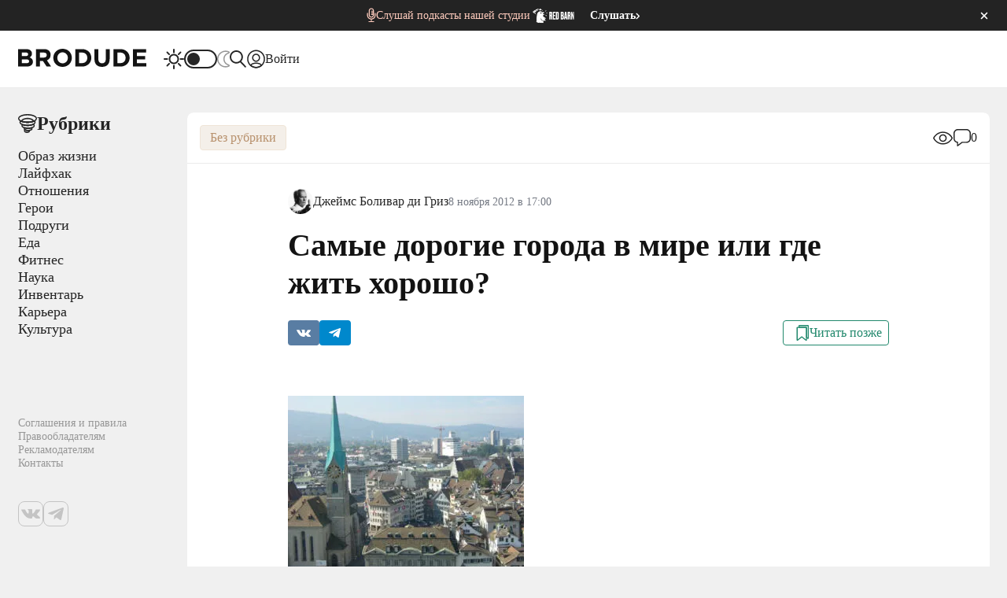

--- FILE ---
content_type: text/html; charset=UTF-8
request_url: https://brodude.ru/samye-dorogie-goroda-v-mire-ili-gde-zhit-xorosho/
body_size: 18205
content:
<? php ?>
<!DOCTYPE html>
<html lang="ru-RU">

<head>
	<meta charset="UTF-8">
	<meta name="viewport" content="width=device-width, initial-scale=1.0">
	<meta name="theme-color" content="#111111">
	<meta name="apple-mobile-web-app-status-bar-style" content="#111111">

	<script>
		// получаем активный режим из локального хранилища
		if (localStorage.theme) {
			document.documentElement.setAttribute("data-theme", localStorage.theme);
		}
		else if(window.matchMedia && window.matchMedia('(prefers-color-scheme: dark)').matches) {
			document.documentElement.setAttribute("data-theme", 'dark');
		} else {
			document.documentElement.setAttribute("data-theme", 'light');
		}

		if (localStorage.advTopClosed) {
			// Скрываем панель
			document.documentElement.setAttribute('data-redbarn', 'hidden');
		}
	</script>

	<meta name='robots' content='index, follow, max-image-preview:large, max-snippet:-1, max-video-preview:-1' />
<!-- Simple DNS Prefetch -->
<meta http-equiv="x-dns-prefetch-control" content="on">
<link rel='dns-prefetch' href='//cdn.jsdelivr.net' />
<link rel='dns-prefetch' href='//google-analytics.com' />
<link rel='dns-prefetch' href='//mc.webvisor.org' />
<link rel='dns-prefetch' href='//ads.adfox.ru' />

	<!-- This site is optimized with the Yoast SEO plugin v20.5 - https://yoast.com/wordpress/plugins/seo/ -->
	<title>Самые дорогие города в мире или где жить хорошо? | BroDude.ru</title>
	<meta name="description" content="Самые дорогие города в мире или где жить хорошо?" />
	<link rel="canonical" href="https://brodude.ru/samye-dorogie-goroda-v-mire-ili-gde-zhit-xorosho/" />
	<meta property="og:locale" content="ru_RU" />
	<meta property="og:type" content="article" />
	<meta property="og:title" content="Самые дорогие города в мире или где жить хорошо? | BroDude.ru" />
	<meta property="og:url" content="https://brodude.ru/samye-dorogie-goroda-v-mire-ili-gde-zhit-xorosho/" />
	<meta property="og:site_name" content="BroDude.ru" />
	<meta property="article:publisher" content="https://www.facebook.com/brodude.ru" />
	<meta property="article:published_time" content="2012-11-08T13:00:44+00:00" />
	<meta property="article:modified_time" content="2023-11-16T07:27:31+00:00" />
	<meta property="og:image" content="https://img.brodude.ru/shURJZFm4wPCx2iCrg7Y68f2pKDNl8qTUTZm-jSu49k/rs:fill:1200:1200:0/g:ce:0:0/c:0:0/aHR0cHM6Ly9icm9kdWRlLnJ1L3dwLWNvbnRlbnQvdXBsb2Fkcy8yMDEyLzExL0Jyb0R1ZGUucnUtNy4xMS4yMDEyLjI1Mi5qcGc.jpg" />
	<meta property="og:image:width" content="1200" />
	<meta property="og:image:height" content="1200" />
	<meta property="og:image:type" content="image/jpeg" />
	<meta name="author" content="Джеймс Боливар ди Гриз" />
	<meta name="twitter:card" content="summary_large_image" />
	<meta name="twitter:creator" content="@BroDude_ru" />
	<meta name="twitter:site" content="@BroDude_ru" />
	<meta name="twitter:label1" content="Написано автором" />
	<meta name="twitter:data1" content="Джеймс Боливар ди Гриз" />
	<script type="application/ld+json" class="yoast-schema-graph">{"@context":"https://schema.org","@graph":[{"@type":"Article","@id":"https://brodude.ru/samye-dorogie-goroda-v-mire-ili-gde-zhit-xorosho/#article","isPartOf":{"@id":"https://brodude.ru/samye-dorogie-goroda-v-mire-ili-gde-zhit-xorosho/"},"author":{"name":"Джеймс Боливар ди Гриз","@id":"https://brodude.ru/#/schema/person/921d5cfc0095ac9eb0da612845a32b6e"},"headline":"Самые дорогие города в мире или где жить хорошо?","datePublished":"2012-11-08T13:00:44+00:00","dateModified":"2023-11-16T07:27:31+00:00","mainEntityOfPage":{"@id":"https://brodude.ru/samye-dorogie-goroda-v-mire-ili-gde-zhit-xorosho/"},"wordCount":174,"commentCount":0,"publisher":{"@id":"https://brodude.ru/#organization"},"image":{"@id":"https://brodude.ru/samye-dorogie-goroda-v-mire-ili-gde-zhit-xorosho/#primaryimage"},"thumbnailUrl":"https://brodude.ru/wp-content/uploads/2012/11/BroDude.ru-7.11.2012.252.jpg?origin=2012/11/BroDude.ru-7.11.2012.252.jpg","keywords":["Еда"],"inLanguage":"ru-RU","potentialAction":[{"@type":"CommentAction","name":"Comment","target":["https://brodude.ru/samye-dorogie-goroda-v-mire-ili-gde-zhit-xorosho/#respond"]}]},{"@type":"WebPage","@id":"https://brodude.ru/samye-dorogie-goroda-v-mire-ili-gde-zhit-xorosho/","url":"https://brodude.ru/samye-dorogie-goroda-v-mire-ili-gde-zhit-xorosho/","name":"Самые дорогие города в мире или где жить хорошо? | BroDude.ru","isPartOf":{"@id":"https://brodude.ru/#website"},"primaryImageOfPage":{"@id":"https://brodude.ru/samye-dorogie-goroda-v-mire-ili-gde-zhit-xorosho/#primaryimage"},"image":{"@id":"https://brodude.ru/samye-dorogie-goroda-v-mire-ili-gde-zhit-xorosho/#primaryimage"},"thumbnailUrl":"https://brodude.ru/wp-content/uploads/2012/11/BroDude.ru-7.11.2012.252.jpg?origin=2012/11/BroDude.ru-7.11.2012.252.jpg","datePublished":"2012-11-08T13:00:44+00:00","dateModified":"2023-11-16T07:27:31+00:00","breadcrumb":{"@id":"https://brodude.ru/samye-dorogie-goroda-v-mire-ili-gde-zhit-xorosho/#breadcrumb"},"inLanguage":"ru-RU","potentialAction":[{"@type":"ReadAction","target":["https://brodude.ru/samye-dorogie-goroda-v-mire-ili-gde-zhit-xorosho/"]}]},{"@type":"ImageObject","inLanguage":"ru-RU","@id":"https://brodude.ru/samye-dorogie-goroda-v-mire-ili-gde-zhit-xorosho/#primaryimage","url":"https://brodude.ru/wp-content/uploads/2012/11/BroDude.ru-7.11.2012.252.jpg?origin=2012/11/BroDude.ru-7.11.2012.252.jpg","contentUrl":"https://brodude.ru/wp-content/uploads/2012/11/BroDude.ru-7.11.2012.252.jpg?origin=2012/11/BroDude.ru-7.11.2012.252.jpg","width":550,"height":413},{"@type":"BreadcrumbList","@id":"https://brodude.ru/samye-dorogie-goroda-v-mire-ili-gde-zhit-xorosho/#breadcrumb","itemListElement":[{"@type":"ListItem","position":1,"name":"Главная страница","item":"https://brodude.ru/"},{"@type":"ListItem","position":2,"name":"Самые дорогие города в мире или где жить хорошо?"}]},{"@type":"WebSite","@id":"https://brodude.ru/#website","url":"https://brodude.ru/","name":"BroDude.ru","description":"Мужской журнал BroDude — издание для мужчин, которые стремятся к успеху. Освещаем темы: образ жизни, карьера, бизнес, здоровье, фитнес, отношения, культура, наука.","publisher":{"@id":"https://brodude.ru/#organization"},"potentialAction":[{"@type":"SearchAction","target":{"@type":"EntryPoint","urlTemplate":"https://brodude.ru/?s={search_term_string}"},"query-input":"required name=search_term_string"}],"inLanguage":"ru-RU"},{"@type":"Organization","@id":"https://brodude.ru/#organization","name":"BroDude","url":"https://brodude.ru/","logo":{"@type":"ImageObject","inLanguage":"ru-RU","@id":"https://brodude.ru/#/schema/logo/image/","url":"https://brodude.ru/wp-content/uploads/2019/12/10/brodude.ru_10.12.2019_9ZLxPm34pSYRz-1200x1200.jpg","contentUrl":"https://brodude.ru/wp-content/uploads/2019/12/10/brodude.ru_10.12.2019_9ZLxPm34pSYRz-1200x1200.jpg","width":1200,"height":1200,"caption":"BroDude"},"image":{"@id":"https://brodude.ru/#/schema/logo/image/"},"sameAs":["https://www.facebook.com/brodude.ru","https://twitter.com/BroDude_ru","https://www.instagram.com/brodude_ru/","http://www.youtube.com/user/dudebadnews"]},{"@type":"Person","@id":"https://brodude.ru/#/schema/person/921d5cfc0095ac9eb0da612845a32b6e","name":"Джеймс Боливар ди Гриз","image":{"@type":"ImageObject","inLanguage":"ru-RU","@id":"https://brodude.ru/#/schema/person/image/","url":"https://img.brodude.ru/MoRhYzfgT2PsPW_y3YcsoHCN2_NqhhaE5essKgRw0AQ/rs:fill:96:96:0/g:ce:0:0/c:0:0/aHR0cHM6Ly9icm9kdWRlLnJ1L3dwLWNvbnRlbnQvcGx1Z2lucy9Ccm9kdWRlUHJvZmlsZS9wdWJsaWMvaW1hZ2VzL2F2YXRhci5qcGc","contentUrl":"https://img.brodude.ru/MoRhYzfgT2PsPW_y3YcsoHCN2_NqhhaE5essKgRw0AQ/rs:fill:96:96:0/g:ce:0:0/c:0:0/aHR0cHM6Ly9icm9kdWRlLnJ1L3dwLWNvbnRlbnQvcGx1Z2lucy9Ccm9kdWRlUHJvZmlsZS9wdWJsaWMvaW1hZ2VzL2F2YXRhci5qcGc","caption":"Джеймс Боливар ди Гриз"},"url":"https://brodude.ru/author/mastergreez/"}]}</script>
	<!-- / Yoast SEO plugin. -->


<link rel="alternate" type="application/rss+xml" title="BroDude.ru &raquo; Лента" href="https://brodude.ru/feed/" />
<link rel="alternate" type="application/rss+xml" title="BroDude.ru &raquo; Лента комментариев" href="https://brodude.ru/comments/feed/" />
<style id='classic-theme-styles-inline-css' type='text/css'>
/*! This file is auto-generated */
.wp-block-button__link{color:#fff;background-color:#32373c;border-radius:9999px;box-shadow:none;text-decoration:none;padding:calc(.667em + 2px) calc(1.333em + 2px);font-size:1.125em}.wp-block-file__button{background:#32373c;color:#fff;text-decoration:none}
</style>
<style id='global-styles-inline-css' type='text/css'>
:root{--wp--preset--aspect-ratio--square: 1;--wp--preset--aspect-ratio--4-3: 4/3;--wp--preset--aspect-ratio--3-4: 3/4;--wp--preset--aspect-ratio--3-2: 3/2;--wp--preset--aspect-ratio--2-3: 2/3;--wp--preset--aspect-ratio--16-9: 16/9;--wp--preset--aspect-ratio--9-16: 9/16;--wp--preset--color--black: #000000;--wp--preset--color--cyan-bluish-gray: #abb8c3;--wp--preset--color--white: #ffffff;--wp--preset--color--pale-pink: #f78da7;--wp--preset--color--vivid-red: #cf2e2e;--wp--preset--color--luminous-vivid-orange: #ff6900;--wp--preset--color--luminous-vivid-amber: #fcb900;--wp--preset--color--light-green-cyan: #7bdcb5;--wp--preset--color--vivid-green-cyan: #00d084;--wp--preset--color--pale-cyan-blue: #8ed1fc;--wp--preset--color--vivid-cyan-blue: #0693e3;--wp--preset--color--vivid-purple: #9b51e0;--wp--preset--gradient--vivid-cyan-blue-to-vivid-purple: linear-gradient(135deg,rgba(6,147,227,1) 0%,rgb(155,81,224) 100%);--wp--preset--gradient--light-green-cyan-to-vivid-green-cyan: linear-gradient(135deg,rgb(122,220,180) 0%,rgb(0,208,130) 100%);--wp--preset--gradient--luminous-vivid-amber-to-luminous-vivid-orange: linear-gradient(135deg,rgba(252,185,0,1) 0%,rgba(255,105,0,1) 100%);--wp--preset--gradient--luminous-vivid-orange-to-vivid-red: linear-gradient(135deg,rgba(255,105,0,1) 0%,rgb(207,46,46) 100%);--wp--preset--gradient--very-light-gray-to-cyan-bluish-gray: linear-gradient(135deg,rgb(238,238,238) 0%,rgb(169,184,195) 100%);--wp--preset--gradient--cool-to-warm-spectrum: linear-gradient(135deg,rgb(74,234,220) 0%,rgb(151,120,209) 20%,rgb(207,42,186) 40%,rgb(238,44,130) 60%,rgb(251,105,98) 80%,rgb(254,248,76) 100%);--wp--preset--gradient--blush-light-purple: linear-gradient(135deg,rgb(255,206,236) 0%,rgb(152,150,240) 100%);--wp--preset--gradient--blush-bordeaux: linear-gradient(135deg,rgb(254,205,165) 0%,rgb(254,45,45) 50%,rgb(107,0,62) 100%);--wp--preset--gradient--luminous-dusk: linear-gradient(135deg,rgb(255,203,112) 0%,rgb(199,81,192) 50%,rgb(65,88,208) 100%);--wp--preset--gradient--pale-ocean: linear-gradient(135deg,rgb(255,245,203) 0%,rgb(182,227,212) 50%,rgb(51,167,181) 100%);--wp--preset--gradient--electric-grass: linear-gradient(135deg,rgb(202,248,128) 0%,rgb(113,206,126) 100%);--wp--preset--gradient--midnight: linear-gradient(135deg,rgb(2,3,129) 0%,rgb(40,116,252) 100%);--wp--preset--font-size--small: 13px;--wp--preset--font-size--medium: 20px;--wp--preset--font-size--large: 36px;--wp--preset--font-size--x-large: 42px;--wp--preset--spacing--20: 0.44rem;--wp--preset--spacing--30: 0.67rem;--wp--preset--spacing--40: 1rem;--wp--preset--spacing--50: 1.5rem;--wp--preset--spacing--60: 2.25rem;--wp--preset--spacing--70: 3.38rem;--wp--preset--spacing--80: 5.06rem;--wp--preset--shadow--natural: 6px 6px 9px rgba(0, 0, 0, 0.2);--wp--preset--shadow--deep: 12px 12px 50px rgba(0, 0, 0, 0.4);--wp--preset--shadow--sharp: 6px 6px 0px rgba(0, 0, 0, 0.2);--wp--preset--shadow--outlined: 6px 6px 0px -3px rgba(255, 255, 255, 1), 6px 6px rgba(0, 0, 0, 1);--wp--preset--shadow--crisp: 6px 6px 0px rgba(0, 0, 0, 1);}:where(.is-layout-flex){gap: 0.5em;}:where(.is-layout-grid){gap: 0.5em;}body .is-layout-flex{display: flex;}.is-layout-flex{flex-wrap: wrap;align-items: center;}.is-layout-flex > :is(*, div){margin: 0;}body .is-layout-grid{display: grid;}.is-layout-grid > :is(*, div){margin: 0;}:where(.wp-block-columns.is-layout-flex){gap: 2em;}:where(.wp-block-columns.is-layout-grid){gap: 2em;}:where(.wp-block-post-template.is-layout-flex){gap: 1.25em;}:where(.wp-block-post-template.is-layout-grid){gap: 1.25em;}.has-black-color{color: var(--wp--preset--color--black) !important;}.has-cyan-bluish-gray-color{color: var(--wp--preset--color--cyan-bluish-gray) !important;}.has-white-color{color: var(--wp--preset--color--white) !important;}.has-pale-pink-color{color: var(--wp--preset--color--pale-pink) !important;}.has-vivid-red-color{color: var(--wp--preset--color--vivid-red) !important;}.has-luminous-vivid-orange-color{color: var(--wp--preset--color--luminous-vivid-orange) !important;}.has-luminous-vivid-amber-color{color: var(--wp--preset--color--luminous-vivid-amber) !important;}.has-light-green-cyan-color{color: var(--wp--preset--color--light-green-cyan) !important;}.has-vivid-green-cyan-color{color: var(--wp--preset--color--vivid-green-cyan) !important;}.has-pale-cyan-blue-color{color: var(--wp--preset--color--pale-cyan-blue) !important;}.has-vivid-cyan-blue-color{color: var(--wp--preset--color--vivid-cyan-blue) !important;}.has-vivid-purple-color{color: var(--wp--preset--color--vivid-purple) !important;}.has-black-background-color{background-color: var(--wp--preset--color--black) !important;}.has-cyan-bluish-gray-background-color{background-color: var(--wp--preset--color--cyan-bluish-gray) !important;}.has-white-background-color{background-color: var(--wp--preset--color--white) !important;}.has-pale-pink-background-color{background-color: var(--wp--preset--color--pale-pink) !important;}.has-vivid-red-background-color{background-color: var(--wp--preset--color--vivid-red) !important;}.has-luminous-vivid-orange-background-color{background-color: var(--wp--preset--color--luminous-vivid-orange) !important;}.has-luminous-vivid-amber-background-color{background-color: var(--wp--preset--color--luminous-vivid-amber) !important;}.has-light-green-cyan-background-color{background-color: var(--wp--preset--color--light-green-cyan) !important;}.has-vivid-green-cyan-background-color{background-color: var(--wp--preset--color--vivid-green-cyan) !important;}.has-pale-cyan-blue-background-color{background-color: var(--wp--preset--color--pale-cyan-blue) !important;}.has-vivid-cyan-blue-background-color{background-color: var(--wp--preset--color--vivid-cyan-blue) !important;}.has-vivid-purple-background-color{background-color: var(--wp--preset--color--vivid-purple) !important;}.has-black-border-color{border-color: var(--wp--preset--color--black) !important;}.has-cyan-bluish-gray-border-color{border-color: var(--wp--preset--color--cyan-bluish-gray) !important;}.has-white-border-color{border-color: var(--wp--preset--color--white) !important;}.has-pale-pink-border-color{border-color: var(--wp--preset--color--pale-pink) !important;}.has-vivid-red-border-color{border-color: var(--wp--preset--color--vivid-red) !important;}.has-luminous-vivid-orange-border-color{border-color: var(--wp--preset--color--luminous-vivid-orange) !important;}.has-luminous-vivid-amber-border-color{border-color: var(--wp--preset--color--luminous-vivid-amber) !important;}.has-light-green-cyan-border-color{border-color: var(--wp--preset--color--light-green-cyan) !important;}.has-vivid-green-cyan-border-color{border-color: var(--wp--preset--color--vivid-green-cyan) !important;}.has-pale-cyan-blue-border-color{border-color: var(--wp--preset--color--pale-cyan-blue) !important;}.has-vivid-cyan-blue-border-color{border-color: var(--wp--preset--color--vivid-cyan-blue) !important;}.has-vivid-purple-border-color{border-color: var(--wp--preset--color--vivid-purple) !important;}.has-vivid-cyan-blue-to-vivid-purple-gradient-background{background: var(--wp--preset--gradient--vivid-cyan-blue-to-vivid-purple) !important;}.has-light-green-cyan-to-vivid-green-cyan-gradient-background{background: var(--wp--preset--gradient--light-green-cyan-to-vivid-green-cyan) !important;}.has-luminous-vivid-amber-to-luminous-vivid-orange-gradient-background{background: var(--wp--preset--gradient--luminous-vivid-amber-to-luminous-vivid-orange) !important;}.has-luminous-vivid-orange-to-vivid-red-gradient-background{background: var(--wp--preset--gradient--luminous-vivid-orange-to-vivid-red) !important;}.has-very-light-gray-to-cyan-bluish-gray-gradient-background{background: var(--wp--preset--gradient--very-light-gray-to-cyan-bluish-gray) !important;}.has-cool-to-warm-spectrum-gradient-background{background: var(--wp--preset--gradient--cool-to-warm-spectrum) !important;}.has-blush-light-purple-gradient-background{background: var(--wp--preset--gradient--blush-light-purple) !important;}.has-blush-bordeaux-gradient-background{background: var(--wp--preset--gradient--blush-bordeaux) !important;}.has-luminous-dusk-gradient-background{background: var(--wp--preset--gradient--luminous-dusk) !important;}.has-pale-ocean-gradient-background{background: var(--wp--preset--gradient--pale-ocean) !important;}.has-electric-grass-gradient-background{background: var(--wp--preset--gradient--electric-grass) !important;}.has-midnight-gradient-background{background: var(--wp--preset--gradient--midnight) !important;}.has-small-font-size{font-size: var(--wp--preset--font-size--small) !important;}.has-medium-font-size{font-size: var(--wp--preset--font-size--medium) !important;}.has-large-font-size{font-size: var(--wp--preset--font-size--large) !important;}.has-x-large-font-size{font-size: var(--wp--preset--font-size--x-large) !important;}
:where(.wp-block-post-template.is-layout-flex){gap: 1.25em;}:where(.wp-block-post-template.is-layout-grid){gap: 1.25em;}
:where(.wp-block-columns.is-layout-flex){gap: 2em;}:where(.wp-block-columns.is-layout-grid){gap: 2em;}
:root :where(.wp-block-pullquote){font-size: 1.5em;line-height: 1.6;}
</style>
<link rel='stylesheet' id='contact-form-7-css' href='https://brodude.ru/wp-content/plugins/contact-form-7/includes/css/styles.css?ver=5.8.6' type='text/css' media='all' />
<link rel='stylesheet' id='wsl-widget-css' href='https://brodude.ru/wp-content/plugins/wordpress-social-login/assets/css/style.css?ver=6.6.4' type='text/css' media='all' />
<link rel='stylesheet' id='bro_advert_status_css-css' href='https://brodude.ru/wp-content/plugins/BrodudeAdvertStatus/public/css/bro_advert_status_css.css?ver=1.1.0' type='text/css' media='all' />
<link rel='stylesheet' id='BroAdvertStatus-advert-text-css' href='https://brodude.ru/wp-content/plugins/BrodudeAdvertStatusMetaBox/public/css/BroAdvertStatus-advert-text.css?ver=1.0.0' type='text/css' media='all' />
<link rel='stylesheet' id='brodude-theme-css' href='https://brodude.ru/wp-content/themes/brodude2023/assets/css/style.min.css?ver=1765973041' type='text/css' media='all' />
<script type="text/javascript" src="https://brodude.ru/wp-includes/js/jquery/jquery.min.js?ver=1.11.3" id="jquery-js"></script>
<script type="text/javascript" id="h_anti_copy_paste-js-extra">
/* <![CDATA[ */
var h_anti_copy_paste_localize = ["\u0418\u0441\u0442\u043e\u0447\u043d\u0438\u043a \u0441\u0442\u0430\u0442\u044c\u0438 \u0436\u0443\u0440\u043d\u0430\u043b, \u0443 \u043a\u043e\u0442\u043e\u0440\u043e\u0433\u043e \u0432\u0441\u0435 \u0432\u043e\u0440\u0443\u044e\u0442 \u0441\u0442\u0430\u0442\u044c\u0438 - BroDude.ru","\u0422\u0435\u043a\u0441\u0442 \u0432\u0437\u044f\u0442 \u0441 \u0448\u0438\u043a\u0430\u0440\u043d\u043e\u0433\u043e BroDude.ru","\u0415\u0441\u043b\u0438 \u0442\u044b \u0447\u0438\u0442\u0430\u0435\u0448\u044c \u044d\u0442\u0443 \u043d\u0430\u0434\u043f\u0438\u0441\u044c, \u0437\u043d\u0430\u0447\u0438\u0442 \u043a\u0442\u043e-\u0442\u043e \u0432\u0437\u044f\u043b \u044d\u0442\u0443 \u0441\u0442\u0430\u0442\u044c\u044e \u0441 BroDude.ru"];
/* ]]> */
</script>
<script type="text/javascript" src="https://brodude.ru/wp-content/plugins/BrodudeAntiCopyPaste/public/js/script.js?ver=1.0.0" id="h_anti_copy_paste-js"></script>
<meta name="generator" content="BroDude magazine" />
<meta name="referrer" content="always" /><link rel="amphtml" href="https://brodude.ru/samye-dorogie-goroda-v-mire-ili-gde-zhit-xorosho/amp/" />
<link rel="icon" type="image/x-icon" href="https://brodude.ru/wp-content/themes/brodude2023/favicons/favicon.ico" />
<link rel="shortcut icon" href="https://brodude.ru/wp-content/themes/brodude2023/favicons/favicon.ico" type="image/x-icon">
<link rel="apple-touch-icon-precomposed" href="https://img.brodude.ru/XZnhZ4Gp7QEjWCNqXitnBebhiEc2Wg-HwirMDG6uoZg/rs:fill:180:180:0/g:ce:0:0/c:0:0/aHR0cHM6Ly9icm9kdWRlLnJ1L3dwLWNvbnRlbnQvdXBsb2Fkcy8yMDE2LzA2L2Jyb2R1ZGUucnVfMjcuMDYuMjAxNl8wOE9EdVRlTE1ob3dlLmpwZw?origin=2016/06/brodude.ru_27.06.2016_08ODuTeLMhowe-180x180.jpg">
<link rel="apple-touch-icon-precomposed" sizes= "76x76" href="https://img.brodude.ru/l0CQFrRkkqtFH9NN_icqZHxn5FsM6GdBUcPpwmxKU4Y/rs:fill:76:76:0/g:ce:0:0/c:0:0/aHR0cHM6Ly9icm9kdWRlLnJ1L3dwLWNvbnRlbnQvdXBsb2Fkcy8yMDE2LzA2L2Jyb2R1ZGUucnVfMjcuMDYuMjAxNl8wOE9EdVRlTE1ob3dlLmpwZw?origin=2016/06/brodude.ru_27.06.2016_08ODuTeLMhowe-76x76.jpg">
<link rel="apple-touch-icon-precomposed" sizes="120x120" href="https://img.brodude.ru/S9nzlsf_5WVU7IrQ0JE6rFqxqkqThVF59XpNokBSikE/rs:fill:120:120:0/g:ce:0:0/c:0:0/aHR0cHM6Ly9icm9kdWRlLnJ1L3dwLWNvbnRlbnQvdXBsb2Fkcy8yMDE2LzA2L2Jyb2R1ZGUucnVfMjcuMDYuMjAxNl8wOE9EdVRlTE1ob3dlLmpwZw?origin=2016/06/brodude.ru_27.06.2016_08ODuTeLMhowe-120x120.jpg">
<link rel="apple-touch-icon-precomposed" sizes="152x152" href="https://img.brodude.ru/4bEDR0Jz9THwixBeU6hTWJghBC75DsDTmQpy5bavTvA/rs:fill:152:152:0/g:ce:0:0/c:0:0/aHR0cHM6Ly9icm9kdWRlLnJ1L3dwLWNvbnRlbnQvdXBsb2Fkcy8yMDE2LzA2L2Jyb2R1ZGUucnVfMjcuMDYuMjAxNl8wOE9EdVRlTE1ob3dlLmpwZw?origin=2016/06/brodude.ru_27.06.2016_08ODuTeLMhowe-152x152.jpg">
<meta name="msapplication-TileImage" content="https://img.brodude.ru/7PdQqmFuhqfxjJbhCWPrGVUtPJM1QWOsn1miR2ZvH_g/rs:fill:270:270:0/g:ce:0:0/c:0:0/aHR0cHM6Ly9icm9kdWRlLnJ1L3dwLWNvbnRlbnQvdXBsb2Fkcy8yMDE2LzA2L2Jyb2R1ZGUucnVfMjcuMDYuMjAxNl8wOE9EdVRlTE1ob3dlLmpwZw?origin=2016/06/brodude.ru_27.06.2016_08ODuTeLMhowe-270x270.jpg">
<meta name="msapplication-TileColor" content="#efefef"><meta name="theme-color" content="#303030"><link rel="icon" href="https://img.brodude.ru/oOQnJQ5wYMn7mRpP9x8YU0NKuBcWk_gLzC7CVrFGbvs/rs:fill:32:32:0/g:ce:0:0/c:0:0/aHR0cHM6Ly9icm9kdWRlLnJ1L3dwLWNvbnRlbnQvdXBsb2Fkcy8yMDE2LzA2L2Jyb2R1ZGUucnVfMjcuMDYuMjAxNl8wOE9EdVRlTE1ob3dlLmpwZw?origin=2016/06/brodude.ru_27.06.2016_08ODuTeLMhowe-32x32.jpg" sizes="32x32" />
<link rel="icon" href="https://img.brodude.ru/AQnzUhNIWa5IRTXUjI5QcuTVfjkOLopnnuBeEWMzRNM/rs:fill:192:192:0/g:ce:0:0/c:0:0/aHR0cHM6Ly9icm9kdWRlLnJ1L3dwLWNvbnRlbnQvdXBsb2Fkcy8yMDE2LzA2L2Jyb2R1ZGUucnVfMjcuMDYuMjAxNl8wOE9EdVRlTE1ob3dlLmpwZw?origin=2016/06/brodude.ru_27.06.2016_08ODuTeLMhowe-192x192.jpg" sizes="192x192" />
<link rel="apple-touch-icon" href="https://img.brodude.ru/XZnhZ4Gp7QEjWCNqXitnBebhiEc2Wg-HwirMDG6uoZg/rs:fill:180:180:0/g:ce:0:0/c:0:0/aHR0cHM6Ly9icm9kdWRlLnJ1L3dwLWNvbnRlbnQvdXBsb2Fkcy8yMDE2LzA2L2Jyb2R1ZGUucnVfMjcuMDYuMjAxNl8wOE9EdVRlTE1ob3dlLmpwZw?origin=2016/06/brodude.ru_27.06.2016_08ODuTeLMhowe-180x180.jpg" />
<meta name="msapplication-TileImage" content="https://img.brodude.ru/7PdQqmFuhqfxjJbhCWPrGVUtPJM1QWOsn1miR2ZvH_g/rs:fill:270:270:0/g:ce:0:0/c:0:0/aHR0cHM6Ly9icm9kdWRlLnJ1L3dwLWNvbnRlbnQvdXBsb2Fkcy8yMDE2LzA2L2Jyb2R1ZGUucnVfMjcuMDYuMjAxNl8wOE9EdVRlTE1ob3dlLmpwZw?origin=2016/06/brodude.ru_27.06.2016_08ODuTeLMhowe-270x270.jpg" />
<noscript><style id="rocket-lazyload-nojs-css">.rll-youtube-player, [data-lazy-src]{display:none !important;}</style></noscript>
</head>
<script>
        function includeJs(e){var s=document.createElement("script");s.type="text/javascript",s.src=e,document.body.appendChild(s)}
        var userAgent = navigator.userAgent.toLowerCase();
        var gps = /moto g power/.test(userAgent);
        if (gps!=true) gps = /Lighthouse/.test(userAgent);

    function isMobile() {
      let check = false;
      (function(a){if(/(android|bb\d+|meego).+mobile|avantgo|bada\/|blackberry|blazer|compal|elaine|fennec|hiptop|iemobile|ip(hone|od)|iris|kindle|lge |maemo|midp|mmp|mobile.+firefox|netfront|opera m(ob|in)i|palm( os)?|phone|p(ixi|re)\/|plucker|pocket|psp|series(4|6)0|symbian|treo|up\.(browser|link)|vodafone|wap|windows ce|xda|xiino/i.test(a)||/1207|6310|6590|3gso|4thp|50[1-6]i|770s|802s|a wa|abac|ac(er|oo|s\-)|ai(ko|rn)|al(av|ca|co)|amoi|an(ex|ny|yw)|aptu|ar(ch|go)|as(te|us)|attw|au(di|\-m|r |s )|avan|be(ck|ll|nq)|bi(lb|rd)|bl(ac|az)|br(e|v)w|bumb|bw\-(n|u)|c55\/|capi|ccwa|cdm\-|cell|chtm|cldc|cmd\-|co(mp|nd)|craw|da(it|ll|ng)|dbte|dc\-s|devi|dica|dmob|do(c|p)o|ds(12|\-d)|el(49|ai)|em(l2|ul)|er(ic|k0)|esl8|ez([4-7]0|os|wa|ze)|fetc|fly(\-|_)|g1 u|g560|gene|gf\-5|g\-mo|go(\.w|od)|gr(ad|un)|haie|hcit|hd\-(m|p|t)|hei\-|hi(pt|ta)|hp( i|ip)|hs\-c|ht(c(\-| |_|a|g|p|s|t)|tp)|hu(aw|tc)|i\-(20|go|ma)|i230|iac( |\-|\/)|ibro|idea|ig01|ikom|im1k|inno|ipaq|iris|ja(t|v)a|jbro|jemu|jigs|kddi|keji|kgt( |\/)|klon|kpt |kwc\-|kyo(c|k)|le(no|xi)|lg( g|\/(k|l|u)|50|54|\-[a-w])|libw|lynx|m1\-w|m3ga|m50\/|ma(te|ui|xo)|mc(01|21|ca)|m\-cr|me(rc|ri)|mi(o8|oa|ts)|mmef|mo(01|02|bi|de|do|t(\-| |o|v)|zz)|mt(50|p1|v )|mwbp|mywa|n10[0-2]|n20[2-3]|n30(0|2)|n50(0|2|5)|n7(0(0|1)|10)|ne((c|m)\-|on|tf|wf|wg|wt)|nok(6|i)|nzph|o2im|op(ti|wv)|oran|owg1|p800|pan(a|d|t)|pdxg|pg(13|\-([1-8]|c))|phil|pire|pl(ay|uc)|pn\-2|po(ck|rt|se)|prox|psio|pt\-g|qa\-a|qc(07|12|21|32|60|\-[2-7]|i\-)|qtek|r380|r600|raks|rim9|ro(ve|zo)|s55\/|sa(ge|ma|mm|ms|ny|va)|sc(01|h\-|oo|p\-)|sdk\/|se(c(\-|0|1)|47|mc|nd|ri)|sgh\-|shar|sie(\-|m)|sk\-0|sl(45|id)|sm(al|ar|b3|it|t5)|so(ft|ny)|sp(01|h\-|v\-|v )|sy(01|mb)|t2(18|50)|t6(00|10|18)|ta(gt|lk)|tcl\-|tdg\-|tel(i|m)|tim\-|t\-mo|to(pl|sh)|ts(70|m\-|m3|m5)|tx\-9|up(\.b|g1|si)|utst|v400|v750|veri|vi(rg|te)|vk(40|5[0-3]|\-v)|vm40|voda|vulc|vx(52|53|60|61|70|80|81|83|85|98)|w3c(\-| )|webc|whit|wi(g |nc|nw)|wmlb|wonu|x700|yas\-|your|zeto|zte\-/i.test(a.substr(0,4))) check = true;})(navigator.userAgent||navigator.vendor||window.opera);
      return check;
  };
    </script>

<body class="post-template-default single single-post postid-22335 single-format-standard">
	<div class="app ">
		<header class="header">
			<div class="header__adv header__adv_active" data-adv-top>
				<div class="header__container header__container_adv">
					<div class="header__podcast">
						<svg class="icon header__podcast-icon">
							<use xlink:href="https://brodude.ru/wp-content/themes/brodude2023/assets/img/icons/sprite.svg#i-microphone"></use>
						</svg>
						<span>
							Слушай подкасты нашей студии
						</span>
					</div>
					<figure class="header__redbarn">
						<img src="data:image/svg+xml,%3Csvg%20xmlns='http://www.w3.org/2000/svg'%20viewBox='0%200%200%200'%3E%3C/svg%3E" alt="" data-lazy-src="https://brodude.ru/wp-content/themes/brodude2023/assets/img/icons/redbarn_new.svg"><noscript><img src="https://brodude.ru/wp-content/themes/brodude2023/assets/img/icons/redbarn_new.svg" alt=""></noscript> 
					</figure>
					<a href="https://redbarn.ru" class="button go-podcast go-podcast_font_wieght go-podcast_color_white">
						<span>Слушать</span>
						<svg class="icon go-podcast__icon">
							<use xlink:href="https://brodude.ru/wp-content/themes/brodude2023/assets/img/icons/sprite.svg#i-arrow"></use>
						</svg>
					</a>
				</div>
				<button class="button header__close-adv" data-adv-close>
					<svg class="icon">
						<use xlink:href="https://brodude.ru/wp-content/themes/brodude2023/assets/img/icons/sprite.svg#i-close"></use>
					</svg>
				</button>
			</div>
			<div class="header__container header__container_main">
				<div class="icon-menu">
					<span></span>
				</div>

				<div class="header__logo">
					<a href="https://brodude.ru/" class="header__logo logo">
						<svg class="icon">
							<use xlink:href="https://brodude.ru/wp-content/themes/brodude2023/assets/img/icons/sprite.svg#i-logo"></use>
						</svg>
					</a>
				</div>

				<form data-search-form class="header__search search-form" role="search" method="get" action="https://brodude.ru/">
    <input type="text" class="input search-form__input" placeholder="Что ищем?" name="s" value="">
    <button type="submit" class="button search-form__button">Искать</button>
</form>
				<div class="header__panel">
					<div class="choice-theme" data-choice-theme>
						<button class="button choice-theme__button choice-theme__button_light choice-theme__button_active" data-button-theme-light>
							<svg class="icon">
								<use xlink:href="https://brodude.ru/wp-content/themes/brodude2023/assets/img/icons/sprite.svg#i-light"></use>
							</svg>
						</button>
						<div class="choice-theme__switcher">
							<input type="checkbox" id="switch-theme" class="choice-theme__input" />
							<label for="switch-theme" class="choice-theme__label"></label>
						</div>
						<button class="button choice-theme__button choice-theme__button_dark" data-button-theme-dark>
							<svg class="icon">
								<use xlink:href="https://brodude.ru/wp-content/themes/brodude2023/assets/img/icons/sprite.svg#i-dark"></use>
							</svg>
						</button>
					</div>
					<button class="button" data-search-button>
						<svg class="icon header__search-icon">
							<use xlink:href="https://brodude.ru/wp-content/themes/brodude2023/assets/img/icons/sprite.svg#i-search"></use>
						</svg>
					</button>

					<button class="button header__login" data-authorization-button><svg class="icon header__login-icon"><use xlink:href="https://brodude.ru/wp-content/themes/brodude2023/assets/img/icons/sprite.svg#i-user"></use></svg><span>Войти</span></button>
				</div>


			</div>
		</header>

		<div class="app__page">
			<div class="brand_top__container">
				        <div class="common__brand-banner">
            <div id="adfox_159680770355572381"></div>
        </div>
    			</div>
			<div class="app__container"><aside class="aside app__aside app__aside_left " data-nav-menu>

    <!--Добавил блок с логотипом и бургер меню-->
    <div class="aside__head">
        <div class="icon-menu">
            <span></span>
        </div>
        <a href="/" class="header__logo logo">
            <svg class="icon">
                <use xlink:href="https://brodude.ru/wp-content/themes/brodude2023/assets/img/icons/sprite.svg#i-logo"></use>
            </svg>
        </a>
    </div>
    <!--Добавил блок с логотипом и бургер меню-->

    <div class="menu">
        <h2 class="title title_size_24 title_wight_bold title_color_252525 aside__title menu__title">
            <svg class="icon">
                <use xlink:href="https://brodude.ru/wp-content/themes/brodude2023/assets/img/icons/sprite.svg#i-rubric"></use>
            </svg>
            <span>Рубрики</span>
        </h2>
        <nav>

            <ul class="menu__list menu__list_main"><li class="menu__item  menu-item menu-item-type-taxonomy menu-item-object-category"><a href="https://brodude.ru/category/advices/" class="menu__link menu__link_main">Образ жизни</a></li>
<li class="menu__item  menu-item menu-item-type-taxonomy menu-item-object-category"><a href="https://brodude.ru/category/lf/" class="menu__link menu__link_main">Лайфхак</a></li>
<li class="menu__item  menu-item menu-item-type-taxonomy menu-item-object-category"><a href="https://brodude.ru/category/dating/" class="menu__link menu__link_main">Отношения</a></li>
<li class="menu__item  menu-item menu-item-type-taxonomy menu-item-object-category"><a href="https://brodude.ru/category/heroes/" class="menu__link menu__link_main">Герои</a></li>
<li class="menu__item  menu-item menu-item-type-taxonomy menu-item-object-category"><a href="https://brodude.ru/category/girls/" class="menu__link menu__link_main">Подруги</a></li>
<li class="menu__item  menu-item menu-item-type-taxonomy menu-item-object-category"><a href="https://brodude.ru/category/food/" class="menu__link menu__link_main">Еда</a></li>
<li class="menu__item  menu-item menu-item-type-taxonomy menu-item-object-category"><a href="https://brodude.ru/category/brolife/" class="menu__link menu__link_main">Фитнес</a></li>
<li class="menu__item  menu-item menu-item-type-taxonomy menu-item-object-category"><a href="https://brodude.ru/category/science/" class="menu__link menu__link_main">Наука</a></li>
<li class="menu__item  menu-item menu-item-type-taxonomy menu-item-object-category"><a href="https://brodude.ru/category/inventar/" class="menu__link menu__link_main">Инвентарь</a></li>
<li class="menu__item  menu-item menu-item-type-taxonomy menu-item-object-category"><a href="https://brodude.ru/category/karera-i-biznes/" class="menu__link menu__link_main">Карьера</a></li>
<li class="menu__item  menu-item menu-item-type-taxonomy menu-item-object-category"><a href="https://brodude.ru/category/culture/" class="menu__link menu__link_main">Культура</a></li>
</ul>

<ul class="menu__list menu__list_small"><li class="social__item  menu-item menu-item-type-post_type menu-item-object-page menu-item-privacy-policy"><a rel="privacy-policy" href="https://brodude.ru/privacy/" class="menu__link menu__link_small">Соглашения и правила</a></li>
<li class="social__item  menu-item menu-item-type-post_type menu-item-object-page"><a href="https://brodude.ru/pravoobladatelyam/" class="menu__link menu__link_small">Правообладателям</a></li>
<li class="social__item  menu-item menu-item-type-post_type menu-item-object-page"><a href="https://brodude.ru/reklamodatelyam/" class="menu__link menu__link_small">Рекламодателям</a></li>
<li class="social__item  menu-item menu-item-type-post_type menu-item-object-page"><a href="https://brodude.ru/kontakty/" class="menu__link menu__link_small">Контакты</a></li>
</ul>        </nav>

        
        <ul class="social">
            <li>
                <a href="https://vk.com/brodude" target="_blank" class="button social__link social__link_vk">
                    <svg class="icon">
                        <use xlink:href="https://brodude.ru/wp-content/themes/brodude2023/assets/img/icons/sprite.svg#i-vk"></use>
                    </svg>
                </a>
            </li>
            <li>
                <a href="tg://resolve?domain=BroDude_ru" target="_blank" class="button social__link social__link_telegram">
                    <svg class="icon">
                        <use xlink:href="https://brodude.ru/wp-content/themes/brodude2023/assets/img/icons/sprite.svg#i-telegram"></use>
                    </svg>
                </a>
            </li>
        </ul>
    </div>
</aside>

<main class="main app__articles app__articles_basic">
    <section class="article-section article-section_column" data-article="">
        <div class="article-section__main" >
            <div class="post-info article-section__info ">
                <div class="post-info__row post-info__row_panel">
                    <span class="button button_size_small button_theme_light-brown">Без рубрики</span>
                                    </div>
                <div class="post-info__row post-info__row_nums">
                    <div class="post-info__num post-info__num_theme_black post-info__num_views">
                        <svg class="icon">
                            <use xlink:href="https://brodude.ru/wp-content/themes/brodude2023/assets/img/icons/sprite.svg#i-views"></use>
                        </svg>
                        <span><div 
		class='counter-data'  
		data-counter-id='22335' 
		></div></span>
                    </div>
                    <div class="post-info__num post-info__num_theme_black post-info__num_comments">
                        <svg class="icon">
                            <use xlink:href="https://brodude.ru/wp-content/themes/brodude2023/assets/img/icons/sprite.svg#i-comments"></use>
                        </svg>
                        <span>0</span>
                    </div>
                </div>
            </div>
            <article class="article-section__article article">
                <div class="article__holder ">

                    
                    <div class="article__head article__head_type_basic ">

                        <div class="article__over">
    <div class="article__author">
        <figure class="article__ava">
            <a href="https://brodude.ru/profile/posts/id-21/">
                <img alt='Джеймс Боливар ди Гриз' src="data:image/svg+xml,%3Csvg%20xmlns='http://www.w3.org/2000/svg'%20viewBox='0%200%2050%2050'%3E%3C/svg%3E"  class='avatar avatar-50 photo author-avatar-img' height='50' width='50' data-lazy-src="https://brodude.ru/wp-content/uploads/avatars/21/1366030628-bpfull.jpg" /><noscript><img alt='Джеймс Боливар ди Гриз' src='https://brodude.ru/wp-content/uploads/avatars/21/1366030628-bpfull.jpg'  class='avatar avatar-50 photo author-avatar-img' height='50' width='50' /></noscript>            </a>
        </figure>
        <a href="https://brodude.ru/profile/posts/id-21/">
            <span> Джеймс Боливар ди Гриз</span>
        </a>
    </div>
    <time datetime="2012-11-08 17:00" class="article__date">8 ноября 2012 в 17:00</time>
</div>
                        <h1 class="title title_size_40 title_wight_bold title_color_131313 article__main-title">
                            Самые дорогие города в мире или где жить хорошо?                        </h1>

                        <div class="article__panel">
                            <div class="share share_hide">
                                        <ul class="share__list">
            <li>
                <button class="button share__button share__button_vk" onclick='window.open("https://vk.com/share.php?url=https%3A%2F%2Fbrodude.ru%2Fsamye-dorogie-goroda-v-mire-ili-gde-zhit-xorosho%2F&title=%D0%A1%D0%B0%D0%BC%D1%8B%D0%B5+%D0%B4%D0%BE%D1%80%D0%BE%D0%B3%D0%B8%D0%B5+%D0%B3%D0%BE%D1%80%D0%BE%D0%B4%D0%B0+%D0%B2+%D0%BC%D0%B8%D1%80%D0%B5+%D0%B8%D0%BB%D0%B8+%D0%B3%D0%B4%D0%B5+%D0%B6%D0%B8%D1%82%D1%8C+%D1%85%D0%BE%D1%80%D0%BE%D1%88%D0%BE%3F", "vk_share", "width=630,height=630"); return false;'>
                    <span class="share__icon">
                        <svg class="icon">
                            <use xlink:href="https://brodude.ru/wp-content/themes/brodude2023/assets/img/icons/sprite.svg#i-vk"></use>
                        </svg>
                    </span>
                </button>
            </li>
            <li>
                <button class="button share__button share__button_telegram" onclick="window.location.href='tg://msg_url?url=https%3A%2F%2Fbrodude.ru%2Fsamye-dorogie-goroda-v-mire-ili-gde-zhit-xorosho%2F'; return false;">
                    <span class="share__icon">
                        <svg class="icon">
                            <use xlink:href="https://brodude.ru/wp-content/themes/brodude2023/assets/img/icons/sprite.svg#i-telegram">
                            </use>
                        </svg>
                    </span>
                </button>
            </li>
        </ul>

                                    </div>

                            <button class="button article__postpone  article__postpone_later article__postpone_postponed" data-postponed="false" data-action="https://brodude.ru/wp-admin/admin-ajax.php?action=add_favorite&post_id=22335">
                                <svg class="icon">
                                <use xlink:href="https://brodude.ru/wp-content/themes/brodude2023/assets/img/icons/sprite.svg#i-flag"></use>
                                </svg>
                                <span>Читать позже</span>
                                </button>
                                                        </div>
                    </div>
                </div>

                <div class="article__main article__content ">
                    <div class="article__text article__text_column article__holder">
                                <div class="ya_ad ya_ad_top_1">
            <div id="yandex_rtb_R-A-722899-14"></div>
        </div>
                        <p><a href="https://brodude.ru/wp-content/uploads/2012/11/BroDude.ru-7.11.2012.252.jpg" rel="attachment wp-att-22350"><img fetchpriority="high" decoding="async" class="alignleft size-medium wp-image-22350" title="BroDude.ru-7.11.2012." src="data:image/svg+xml,%3Csvg%20xmlns='http://www.w3.org/2000/svg'%20viewBox='0%200%20300%20225'%3E%3C/svg%3E" alt="" width="300" height="225" data-lazy-src="https://img.brodude.ru/iXRio7v6enzaE91MutGj9fIQPm2JbMI1WGzfBHBY0kI/rs:fill:300:225:0/g:ce:0:0/c:0:0/aHR0cHM6Ly9icm9kdWRlLnJ1L3dwLWNvbnRlbnQvdXBsb2Fkcy8yMDEyLzExL0Jyb0R1ZGUucnUtNy4xMS4yMDEyLjI1Mi0zMDB4MjI1LmpwZw" /><noscript><img fetchpriority="high" decoding="async" class="alignleft size-medium wp-image-22350" title="BroDude.ru-7.11.2012." src="https://img.brodude.ru/iXRio7v6enzaE91MutGj9fIQPm2JbMI1WGzfBHBY0kI/rs:fill:300:225:0/g:ce:0:0/c:0:0/aHR0cHM6Ly9icm9kdWRlLnJ1L3dwLWNvbnRlbnQvdXBsb2Fkcy8yMDEyLzExL0Jyb0R1ZGUucnUtNy4xMS4yMDEyLjI1Mi0zMDB4MjI1LmpwZw" alt="" width="300" height="225" /></noscript></a></p>
<p>Швейцарский банк объявил самыми дорогими городами <strong>Осло, Цюрих и Токио. </strong>Как они это определили, скажешь, бро? Они просто взяли цены на 122 вида товаров и услуг в 72 городах из 58 стран. Результаты даже удивили.</p>
<p>Оказалось, что в этот список входит Осло, который, когда речь идет об уровне заработной платы, оказывает очень средние результат.</p>
<p>В Цюрихе у его жителей высочайшая покупательская способность, проще сказать, на среднюю почасовую зарплату можно купить большинство из представленных в списке товаров и услуг. Кроме того после 22 часов работы работника из Цюриха может купить себе iPhone, но ты не забывай, что они там куда дешевле.</p>
<p>Рабочие в Дели, что в Индии, получают всего 6-7 процентов от средней зарплаты в Цюрихе.</p>
<p>Самая дорогая еда в Японии. Потребительская корзина из 39 товаров (наименование и вид их не указываются) стоит там $928 в Токио, $715 в Женеве и $704 в Цюрихе. В Мумбаи такая корзина стоит всего $186.</p>
<h2>Топ 10 самых дорогих городов мира</h2>
<p>1. Осло, Норвегия</p>
<p>2. Цюрих, Швейцария</p>
<p>3. Токио, Япония</p>
<p>4. Женева, Швейцария</p>
<p>5. Копенгаген, Дания</p>
<p>6. Нью-Йорк, США</p>
<p>7. Люксембург</p>
<p>8. Стокгольм, Швеция</p>
<p>9. Каракас, Венесуэла</p>
<p>10. Лондон, Англия</p>
                    </div>

                    <div class="article__bottom article__holder">
                        <div class="share share_hide">
                                    <ul class="share__list">
            <li>
                <button class="button share__button share__button_vk" onclick='window.open("https://vk.com/share.php?url=https%3A%2F%2Fbrodude.ru%2Fsamye-dorogie-goroda-v-mire-ili-gde-zhit-xorosho%2F&title=%D0%A1%D0%B0%D0%BC%D1%8B%D0%B5+%D0%B4%D0%BE%D1%80%D0%BE%D0%B3%D0%B8%D0%B5+%D0%B3%D0%BE%D1%80%D0%BE%D0%B4%D0%B0+%D0%B2+%D0%BC%D0%B8%D1%80%D0%B5+%D0%B8%D0%BB%D0%B8+%D0%B3%D0%B4%D0%B5+%D0%B6%D0%B8%D1%82%D1%8C+%D1%85%D0%BE%D1%80%D0%BE%D1%88%D0%BE%3F", "vk_share", "width=630,height=630"); return false;'>
                    <span class="share__icon">
                        <svg class="icon">
                            <use xlink:href="https://brodude.ru/wp-content/themes/brodude2023/assets/img/icons/sprite.svg#i-vk"></use>
                        </svg>
                    </span>
                </button>
            </li>
            <li>
                <button class="button share__button share__button_telegram" onclick="window.location.href='tg://msg_url?url=https%3A%2F%2Fbrodude.ru%2Fsamye-dorogie-goroda-v-mire-ili-gde-zhit-xorosho%2F'; return false;">
                    <span class="share__icon">
                        <svg class="icon">
                            <use xlink:href="https://brodude.ru/wp-content/themes/brodude2023/assets/img/icons/sprite.svg#i-telegram">
                            </use>
                        </svg>
                    </span>
                </button>
            </li>
        </ul>

                                </div>

                                                    <ul class="article__tags">
                                <li><a href="https://brodude.ru/tag/eda/" class="button article__tag">Еда</a></li>                            </ul>
                                                        <div class="ya_ad ya_ad_bottom_1">
            <div id="yandex_rtb_R-A-722899-9"></div>
        </div>
                        <div class="article__read article-read article-read_bg_light-blue"><h3 class="title title_size_24 title_wight_bold title_color_252525 article-read__title">Читать также:</h3><ul class="article-read__list"><li><a href='https://brodude.ru/kak-prigotovlenie-edy-vliyaet-na-otnoshenie-k-zhizni/' class='article-read__link' >Как приготовление еды влияет на отношение к жизни</a></li><li><a href='https://brodude.ru/kak-czvet-edy-mozhet-povliyat-na-tvoe-nastroenie-i-appetit/' class='article-read__link' >Как цвет еды может повлиять на твое настроение и аппетит</a></li><li><a href='https://brodude.ru/kakie-produkty-mozhno-i-nelzya-hranit-v-holodilnike-bytovye-lajfhaki/' class='article-read__link' >Какие продукты можно и нельзя хранить в холодильнике: бытовые лайфхаки</a></li><li><a href='https://brodude.ru/14-sposobov-optimizirovat-rashody-na-produkty-prodolzhaya-pitatsya-horosho/' class='article-read__link' >14 способов оптимизировать расходы на продукты, продолжая питаться хорошо</a></li></ul></div>                    </div>

                </div>

            </article>
        </div>

                <div class="single__banner">
            <div id="adfox_157527923177656186"></div>
        </div>
    
        <div class="ask-us article-section__ask">
    <div class="ask-us__body">
        <h2 class="title title_size_18 title_wight_bold title_color_131313">
        Задай вопрос редакции,
        </h2>
        <p class="app__text ask-us__text">
        возможно, мы ответим на него в наших следующих статьях.
        </p>
        <button class="button button_size_big button_theme_brown article-section__button" data-button-question>
            Задать вопрос
        </button>
    </div>
    <svg class="icon ask-us__icon ask-us__icon_size_small">
        <use xlink:href="https://brodude.ru/wp-content/themes/brodude2023/assets/img/icons/sprite.svg#i-sign"></use>
    </svg>
</div>

                 <div class="ya_ad ya_ad_bottom_2">
            <div id="yandex_rtb_R-A-722899-15"></div>
        </div>
                    <div class="article-comments">
                <div class="article-comments__head">
    <svg class="icon">
        <use xlink:href="https://brodude.ru/wp-content/themes/brodude2023/assets/img/icons/sprite.svg#i-comments"></use>
    </svg>
    <h2 class="title title_color_252525 article-comments__title">
        Комментарии
    </h2>
    <span>(0)</span>
</div>


    <div class="article-comments__form">
        	<div id="respond" class="comment-respond">
		<form action="https://brodude.ru/wp-comments-post.php" method="post" id="commentform" class="comment-form"><div class="comment-form__text_area"><textarea id="comment" name="comment" maxlength="65525" aria-required="true" ></textarea> </div><div class='comments__fields'>


</div><p class="form-submit"><button name="submit" type="submit" id="submit" class="submit article-comments__button"  > Отправить </button> <input type='hidden' name='comment_post_ID' value='22335' id='comment_post_ID' />
<input type='hidden' name='comment_parent' id='comment_parent' value='0' />
</p><p style="display: none;"><input type="hidden" id="akismet_comment_nonce" name="akismet_comment_nonce" value="f58c8d8a47" /></p><p style="display: none !important;"><label>&#916;<textarea name="ak_hp_textarea" cols="45" rows="8" maxlength="100"></textarea></label><input type="hidden" id="ak_js_1" name="ak_js" value="154"/><script>document.getElementById( "ak_js_1" ).setAttribute( "value", ( new Date() ).getTime() );</script></p></form>	</div><!-- #respond -->
	    </div>

    <div class="comments__list">
            </div>

            </div>
                <div class="ya_ad ya_ad_bottom_3">
            <div id="yandex_rtb_R-A-722899-16"></div>
        </div>

    </section>
</main>

</div>
</div>
</div>
<div class="overlay"></div>

<div class="popup popup_question" data-popup-question>
	<div class="popup__wrapper popup__wrapper_question">
		<div class="popup__body popup__body_question">
			<div class="popup__content ask-question">
				<button type="button" class="popup__close  popup__close_active ask-question__close" data-close>
				</button>
				<h4 class="title title_size_32 title_wight_bold title_color_131313 ask-question__title">Задай вопрос
					редакции Вrodude</h4>

				
<div class="wpcf7 no-js" id="wpcf7-f610511-o1" lang="ru-RU" dir="ltr">
<div class="screen-reader-response"><p role="status" aria-live="polite" aria-atomic="true"></p> <ul></ul></div>
<form action="/samye-dorogie-goroda-v-mire-ili-gde-zhit-xorosho/#wpcf7-f610511-o1" method="post" class="wpcf7-form init" aria-label="Контактная форма" novalidate="novalidate" data-status="init">
<div style="display: none;">
<input type="hidden" name="_wpcf7" value="610511" />
<input type="hidden" name="_wpcf7_version" value="5.8.6" />
<input type="hidden" name="_wpcf7_locale" value="ru_RU" />
<input type="hidden" name="_wpcf7_unit_tag" value="wpcf7-f610511-o1" />
<input type="hidden" name="_wpcf7_container_post" value="0" />
<input type="hidden" name="_wpcf7_posted_data_hash" value="" />
</div>
<div class="ask-question__form">
	<div class="ask-question__grid">
		<label for="question-username" class="ask-question__label">
			<span class="ask-question__text ask-question__text_required">Имя</span>
                        <span class="wpcf7-form-control-wrap" data-name="text-19"><input size="40" class="wpcf7-form-control wpcf7-text wpcf7-validates-as-required input" aria-required="true" aria-invalid="false" value="" type="text" name="text-19" /></span>
		</label>

		<label for="question-usermail" class="ask-question__label">
			<span class="ask-question__text ask-question__text_required">E-mail</span>
                  <span class="wpcf7-form-control-wrap" data-name="email-560"><input size="40" class="wpcf7-form-control wpcf7-email wpcf7-validates-as-required wpcf7-text wpcf7-validates-as-email input" aria-required="true" aria-invalid="false" value="" type="email" name="email-560" /></span>
		</label>

		<label for="question-theme" class="ask-question__label ask-question__label_full">
			<span class="ask-question__text">Тема</span>
			<span class="wpcf7-form-control-wrap" data-name="text-20"><input size="40" class="wpcf7-form-control wpcf7-text input" aria-invalid="false" value="" type="text" name="text-20" /></span>
		</label>

		<label for="question" class="ask-question__label ask-question__label_full">
			<span class="ask-question__text">Вопрос</span>
                 <span class="wpcf7-form-control-wrap" data-name="textarea-64"><textarea cols="40" rows="10" class="wpcf7-form-control wpcf7-textarea textarea ask-question__textarea" aria-invalid="false" name="textarea-64"></textarea></span>
		</label>
	</div>

	<label class="ask-question__label ask-question__label_person-data">
		<span>Я даю согласие на обработку <a href="/privacy/">персональных данных</a></span>
		<input type="checkbox" checked>
		<span class="ask-question__checkmark"></span>
	</label>
<input class="wpcf7-form-control wpcf7-submit has-spinner button button_theme_blue ask-question__button" type="submit" value="Отправить" />
</div><p style="display: none !important;"><label>&#916;<textarea name="_wpcf7_ak_hp_textarea" cols="45" rows="8" maxlength="100"></textarea></label><input type="hidden" id="ak_js_2" name="_wpcf7_ak_js" value="136"/><script>document.getElementById( "ak_js_2" ).setAttribute( "value", ( new Date() ).getTime() );</script></p><div class="wpcf7-response-output" aria-hidden="true"></div>
</form>
</div>

			</div>
		</div>
	</div>
</div>

<div class="popup popup_authorization" data-popup-authorization>
	<div class="popup__wrapper">
		<div class="popup__body popup__body_authorization">
			<div class="popup__content popup__content_authorization">
				<button data-close type="button" class="popup__close popup__close_authorization popup__close_active">
				</button>
				<div class="authorization authorization_active" data-authorization-form>
					<h4 class="title title_size_32 title_wight_bold title_color_131313 authorization__title">Вход</h4>
					<span class="authorization__text">Авторизоваться через соцсети</span>
					
<!--
	wsl_render_auth_widget
	WordPress Social Login 3.0.3.
	http://wordpress.org/plugins/wordpress-social-login/
-->

<style type="text/css">
#wp-social-login-connect-with{font-weight: bold}#wp-social-login-connect-options{padding:10px}#wp-social-login-connect-options a{text-decoration: none}#wp-social-login-connect-options img{border:0 none}.wsl_connect_with_provider{}.wp-social-login-provider-list .wp-social-login-provider.wp-social-login-provider-vkontakte{background: url(https://brodude.ru/wp-content/themes/brodude2023/assets/img/icons/vk_logo.svg) center no-repeat;background-position: center !important;background-size: 30px}.wp-social-login-provider-list{justify-content: flex-start !important;padding-left: 0}.wp-social-login-provider{border: 1px solid #ebebeb;height: 3rem;-webkit-box-flex: 0;-ms-flex: 0 0 calc(33.333% - 1rem);flex: 0 0 calc(33.333% - 1rem);border-radius: 4px;color: transparent;padding: 6px 5px;display: inline-block}</style>

<div class="wp-social-login-widget">

	<div class="wp-social-login-connect-with"></div>

	<div class="wp-social-login-provider-list">

		<a rel="nofollow" href="https://brodude.ru/wp-login.php?action=wordpress_social_authenticate&#038;mode=login&#038;provider=Vkontakte&#038;redirect_to=https%3A%2F%2Fbrodude.ru%2Fsamye-dorogie-goroda-v-mire-ili-gde-zhit-xorosho%2F" title="Connect with ВКонтакте" class="wp-social-login-provider wp-social-login-provider-vkontakte" data-provider="Vkontakte" role="button">
			ВКонтакте
		</a>

	</div>

	<div class="wp-social-login-widget-clearing"></div>

</div>

<!-- wsl_render_auth_widget -->

					<!-- <div class="authorization__socials">
						<button class="button authorization__social authorization__social_vk">
							<svg class="icon">
								<use xlink:href="https://brodude.ru/wp-content/themes/brodude2023/assets/img/icons/sprite.svg#i-vk"></use>
							</svg>
						</button>
					</div> -->
					<form id="login-form" class="authorization__form ">
						<label for="login" class="authorization__label authorization__label_login">
							<span class="authorization__text">Логин или E-mail</span>
							<input type="text" id="login" name="username" placeholder="user@brodude.ru" class="input">
						</label>
						<label for="password" class="authorization__label authorization__label_password">
							<span class="authorization__text">Пароль</span>
							<span class="authorization__icon-password authorization__icon-password_hide">
								<svg class="icon">
									<use xlink:href="https://brodude.ru/wp-content/themes/brodude2023/assets/img/icons/sprite.svg#i-show-password"></use>
								</svg>
							</span>
							<input type="password" name="password" id="password" placeholder="••••••••••" class="input">
						</label>
						<label class="authorization__label authorization__label_person-data">
							<p>Я даю согласие на обработку <a target="_blank" href="/privacy/">персональных данных</a></p>
							<input id="acceptance" type="checkbox" checked>
							<span class="authorization__checkmark"></span>
						</label>
						<button type="button" id="login-submit" class="button authorization__send">Войти</button>
					</form>

					<div id="login-message"></div>

					<div class="authorization__bottom">
						<button class="authorization__button authorization__button_theme_gray" data-recovery-button>Забыли пароль?</button>
						<button class="authorization__button authorization__button_theme_blue" data-register-button>Регистрация</button>
					</div>
				</div>
				<!--Регистрация-->
				<div class="authorization" data-register-form>
					<h4 class="title title_size_32 title_wight_bold title_color_131313 authorization__title">Регистрация
					</h4>
					<form class="authorization__form ">
						<label for="register-login" class="authorization__label authorization__label_login">
							<span class="authorization__text">Имя пользователя</span>
							<input type="text" id="register-login" placeholder="Petr" class="input">
						</label>
						<label for="register-email" class="authorization__label authorization__label_login">
							<span class="authorization__text">E-mail</span>
							<input type="text" id="register-email" placeholder="petr@brodude.ru" class="input">
						</label>
						<label for="register-password" class="authorization__label authorization__label_password">
							<span class="authorization__text">Пароль</span>
							<span class="authorization__icon-password authorization__icon-password_hide">
								<svg class="icon">
									<use xlink:href="https://brodude.ru/wp-content/themes/brodude2023/assets/img/icons/sprite.svg#i-show-password"></use>
								</svg>
							</span>
							<input type="password" id="register-password" placeholder="••••••••••" class="input">
						</label>
						<label class="authorization__label authorization__label_person-data">
							<p>Я даю согласие на обработку <a href="/privacy/">персональных данных</a></p>
							<input id="register-acceptance" type="checkbox">
							<span class="authorization__checkmark"></span>
						</label>
						<button  type="button" id="register-submit" class="button authorization__send">Регистрация</button>
					</form>

					<div id="register-message"></div>

					<div class="authorization__bottom authorization__bottom_right">
						<button class="authorization__button authorization__button_theme_blue" data-authorization-button>Вход</button>
					</div>
				</div>
				<!--Восстановление пароля-->
				<div class="authorization" data-recovery-form>
					<h4 class="title title_size_32 title_wight_bold title_color_131313 authorization__title">
						Восстановление пароля
					</h4>
					<span class="authorizatio__text">
						Укажи свой E-mail, и мы вышлем тебе новый пароль
					</span>
					<form class="authorization__form">
						<label for="mail" class="authorization__label authorization__label_recovery">
							<span class="authorization__text">E-mail</span>
							<input type="text" id="recovery-email" placeholder="my@brodude.ru" class="input">
						</label>
						<button  type="button" id="recovery-submit" class="button authorization__send">Восстановить</button>
					</form>
					<div id="recovery-message"></div>
					<div class="authorization__bottom">
						<button class="authorization__button authorization__button_theme_blue" data-authorization-button>Вход</button>
						<button class="authorization__button authorization__button_theme_blue" data-register-button>Регистрация</button>
					</div>
				</div>
			</div>
		</div>
	</div>
</div>



<!-- Yandex.Metrika counter --> 
<script type="text/javascript" > 
 if (gps == false) window.addEventListener("scroll",metrika_counter_load);
 function metrika_counter_load(){
  window.removeEventListener("scroll",metrika_counter_load);  
  (function(m,e,t,r,i,k,a){m[i]=m[i]||function(){(m[i].a=m[i].a||[]).push(arguments)}; m[i].l=1*new Date(); for (var j = 0; j < document.scripts.length; j++) {if (document.scripts[j].src === r) { return; }} k=e.createElement(t),a=e.getElementsByTagName(t)[0],k.async=1,k.src=r,a.parentNode.insertBefore(k,a)}) (window, document, "script", "https://mc.yandex.ru/metrika/tag.js", "ym"); ym(18524347, "init", { clickmap:true, trackLinks:true, accurateTrackBounce:true, webvisor:true });
    console.log('metrika_loaded');
}
</script> 

<noscript><div><img src="https://mc.yandex.ru/watch/18524347" style="position:absolute; left:-9999px;" alt="" /></div></noscript> 
<!-- /Yandex.Metrika counter -->


<script> 
        if (gps == false) 
        {
            window.addEventListener('scroll',adfox_load_js);
            window.addEventListener('mousemove',adfox_load_js);
        }
        function adfox_load_js(){
            window.removeEventListener('scroll',adfox_load_js);  
            window.removeEventListener('mousemove',adfox_load_js); 
            includeJs('https://yastatic.net/pcode/adfox/loader.js');
        }


        if (gps == false) 
        {        
            window.addEventListener('scroll',adfox_load_script);
            window.addEventListener('mousemove',adfox_load_script);
        }
        function adfox_load_script(){
           if (window.Ya!==undefined && window.Ya.adfoxCode!==undefined)
           {
            window.removeEventListener('scroll',adfox_load_script);  
            window.removeEventListener('mousemove',adfox_load_script);            

            if( document.getElementById('adfox_157527923177656186') ){
              window.Ya.adfoxCode.create({
                ownerId: 226986,
                containerId: 'adfox_157527923177656186',
                params: {
                    pp: 'g',
                    ps: 'btxv',
                    p2: 'eytc',
                    pk: 'ставки спорт футбол букмекер тотализатор коэффициент чемпионат лига матч единоборства',
                    pke: '1'
                }
                })
            }

            /* fullscreen banner */
            if( document.getElementById('adfox_163834726044953365') ){
              window.Ya.adfoxCode.create({
                ownerId: 226986,
                containerId: 'adfox_163834726044953365',
                params: {
                    pp: 'yqu', 
                    ps: 'btxv', 
                    p2: 'hiuq' 
                }
                })
            }

            /* /fullscreen banner */
            if( document.getElementById('adfox_15858429985301496') ){
              window.Ya.adfoxCode.create({
                ownerId: 226986,
                containerId: 'adfox_15858429985301496',
                params: {
                    pp: 'yvu',
                    ps: 'btxv',
                    p2: 'gtlk'
                }
                })
            }



            if( document.getElementById('adfox_158625365185135315') ){
                window.Ya.adfoxCode.create({
                    ownerId: 226986,
                    containerId: 'adfox_158625365185135315',
                    params: {
                        pp: 'yqu',
                        ps: 'btxv',
                        p2: 'gsyx'
                    }
                    });
                }



                if( document.getElementById('adfox_159680770355572381') ){
                    var rand = Math.floor(Math.random() * Math.floor(999999999999999))
                    window.Ya.adfoxCode.create({
                        ownerId: 226986,
                        containerId: 'adfox_159680770355572381',
                        params: {
                            pp: 'g',
                            ps: 'btxv',
                            p2: 'gszn'
                            },
                            onRender: function (data) {
                              console.log('onRender');

                              },
                              });
                          }
                          console.log('adfox_loaded');


                      }

                  }
          </script>
          <script> 
        window.yaContextCb=window.yaContextCb||[]

        if (gps == false) 
        {
            window.addEventListener('scroll',ya_ad_load_js);
            window.addEventListener('mousemove',ya_ad_load_js);
        }
        function ya_ad_load_js(){
            window.removeEventListener('scroll',ya_ad_load_js);  
            window.removeEventListener('mousemove',ya_ad_load_js); 
            includeJs('https://yandex.ru/ads/system/context.js');
        }


        if (gps == false) 
        {        
            window.addEventListener('scroll',ya_ad_load_script);
            window.addEventListener('mousemove',ya_ad_load_script);
        }
        function ya_ad_load_script(){
           if (window.yaContextCb!==undefined)
           {
            window.removeEventListener('scroll',ya_ad_load_script);  
            window.removeEventListener('mousemove',ya_ad_load_script);            




            //под заголовком
            if( document.getElementById('yandex_rtb_R-A-722899-14') ){
                window.yaContextCb.push(() => {
                    Ya.Context.AdvManager.render({
                        'blockId': 'R-A-722899-14',
                        'renderTo': 'yandex_rtb_R-A-722899-14'
                    })
                })
            }


            //под тегами
            if( document.getElementById('yandex_rtb_R-A-722899-9') ){
                window.yaContextCb.push(() => {
                    Ya.Context.AdvManager.render({
                        'blockId': 'R-A-722899-9',
                        'renderTo': 'yandex_rtb_R-A-722899-9'
                    })
                })
                    console.log('tags loaded');
            }

            //над комментами
            if( document.getElementById('yandex_rtb_R-A-722899-15') ){
                window.yaContextCb.push(() => {
                    Ya.Context.AdvManager.render({
                        'blockId': 'R-A-722899-15',
                        'renderTo': 'yandex_rtb_R-A-722899-15'
                    })
                })
            }

            //под комментами
            if( document.getElementById('yandex_rtb_R-A-722899-16') ){
                window.yaContextCb.push(() => {
                    Ya.Context.AdvManager.render({
                        'blockId': 'R-A-722899-16',
                        'renderTo': 'yandex_rtb_R-A-722899-16',
                        'type': 'feed'
                    })
                })
            }



            //в тексте
            if( document.getElementById('yandex_rtb_R-A-722899-10') ){
                window.yaContextCb.push(() => {
                    Ya.Context.AdvManager.render({
                        'blockId': 'R-A-722899-10',
                        'renderTo': 'yandex_rtb_R-A-722899-10'
                    })
                })
            }
            if( document.getElementById('yandex_rtb_R-A-722899-11') ){
                window.yaContextCb.push(() => {
                    Ya.Context.AdvManager.render({
                        'blockId': 'R-A-722899-11',
                        'renderTo': 'yandex_rtb_R-A-722899-11'
                    })
                })
            }
            if( document.getElementById('yandex_rtb_R-A-722899-12') ){
                window.yaContextCb.push(() => {
                    Ya.Context.AdvManager.render({
                        'blockId': 'R-A-722899-12',
                        'renderTo': 'yandex_rtb_R-A-722899-12'
                    })
                })
            }
            if( document.getElementById('yandex_rtb_R-A-722899-17') ){
                window.yaContextCb.push(() => {
                    Ya.Context.AdvManager.render({
                        'blockId': 'R-A-722899-17',
                        'renderTo': 'yandex_rtb_R-A-722899-17'
                    })
                })
            }


            //в слайдере
            let inslideads = document.querySelectorAll('.ya_ad_inslide');
            inslideads.forEach((element) => {
                let ad_id=element.querySelector('.ya_ad_inslide_inner').getAttribute('id')
                 window.yaContextCb.push(() => {
                    Ya.Context.AdvManager.render({
                        'blockId': 'R-A-722899-13',
                        'renderTo': ad_id
                    })
                })
            });




        }
    }
          </script>
          <link rel='stylesheet' id='trumbowyg-css' href='https://brodude.ru/wp-content/plugins/BrodudeAjaxComments/public/js/vendor/trumbowyg/dist/ui/trumbowyg.min.css?ver=2.8.1' type='text/css' media='all' />
<link rel='stylesheet' id='bro_ajax_comments_editor_css-css' href='https://brodude.ru/wp-content/plugins/BrodudeAjaxComments/public/css/ajax-comments-editor.css?ver=1.1.4' type='text/css' media='all' />
<link rel='stylesheet' id='bro_ajax_comments_css-css' href='https://brodude.ru/wp-content/plugins/BrodudeAjaxComments/public/css/ajax-comments.css?ver=2.1.5' type='text/css' media='all' />
<link rel='stylesheet' id='preloader-rating-css-css' href='https://brodude.ru/wp-content/plugins/BrodudeAjaxCommentsRating/public/css/bro_ajax_comments_rating.css?ver=1.0.7' type='text/css' media='all' />
<link rel='stylesheet' id='my_bro_advertising_markt-css' href='https://brodude.ru/wp-content/plugins/BrodudeAdvertStatus/public/css/my_bro_advertising_markt.css?ver=1.0.0' type='text/css' media='all' />
<link rel='stylesheet' id='bro_text_copy-css' href='https://brodude.ru/wp-content/plugins/BrodudeCopy/public/css/style-text-copy.css?ver=1.0.0' type='text/css' media='all' />
<script type="text/javascript" src="https://brodude.ru/wp-includes/js/jquery/jquery-migrate.min.js?ver=1.2.1" id="jquery-migrate-js"></script>
<script type="text/javascript" src="https://brodude.ru/wp-content/plugins/contact-form-7/includes/swv/js/index.js?ver=5.8.6" id="swv-js"></script>
<script type="text/javascript" id="contact-form-7-js-extra">
/* <![CDATA[ */
var wpcf7 = {"api":{"root":"https:\/\/brodude.ru\/wp-json\/","namespace":"contact-form-7\/v1"},"cached":"1"};
/* ]]> */
</script>
<script type="text/javascript" src="https://brodude.ru/wp-content/plugins/contact-form-7/includes/js/index.js?ver=5.8.6" id="contact-form-7-js"></script>
<script type="text/javascript" src="https://brodude.ru/wp-content/plugins/dd-links/public/js/dd-links-public.js?ver=1.2.1" id="dd-links-js"></script>
<script type="text/javascript" src="https://brodude.ru/wp-content/plugins/BrodudeProfile/public/js/BroDudeProfile-favorite_add_no_priv.js?ver=1.0.0" id="BroDudeProfile-favorite_add_no_priv-js"></script>
<script type="text/javascript" src="https://brodude.ru/wp-content/themes/brodude2023/assets/js/app.min.js?ver=1765973041" id="brodude-theme-js"></script>
<script type="text/javascript" id="ajax-auth-script-js-extra">
/* <![CDATA[ */
var ajax_auth_object = {"ajaxurl":"https:\/\/brodude.ru\/wp-admin\/admin-ajax.php","nonce":"7548b3f515"};
/* ]]> */
</script>
<script type="text/javascript" src="https://brodude.ru/wp-content/themes/brodude2023/assets/js/ajax-auth.js" id="ajax-auth-script-js"></script>
<script type="text/javascript" src="https://brodude.ru/wp-content/plugins/BrodudeContentBlocks/public/js/BrodudeContentBlocks-TitleNumbered.js?ver=1.0.0" id="BrodudeContentBlocks-TitleNumbered-js"></script>
<script type="text/javascript" id="fingerprint2-js-extra">
/* <![CDATA[ */
var ViewsCounterNoRaceCondition_counter__vars = {"url":"https:\/\/brodude.ru\/wp-json\/views-counter-no-race-condition\/v1\/counter\/22335","pid":"22335"};
/* ]]> */
</script>
<script type="text/javascript" src="https://brodude.ru/wp-content/plugins/BrodudeViewsCounterNoRaceCondition/public/js/vendor/fingerprint2/fingerprint2.min.js?ver=2.1.0" id="fingerprint2-js"></script>
<script type="text/javascript" src="https://brodude.ru/wp-content/plugins/BrodudeViewsCounterNoRaceCondition/public/js/vendor/js-cookie/js-cookie.min.js?ver=3.0.0" id="js-cookie-js"></script>
<script type="text/javascript" src="https://brodude.ru/wp-content/plugins/BrodudeViewsCounterNoRaceCondition/public/js/vendor/md5/md5.min.js?ver=1.0.0" id="md5-js"></script>
<script type="text/javascript" src="https://brodude.ru/wp-content/plugins/BrodudeViewsCounterNoRaceCondition/public/js/ViewsCounterNoRaceCondition-counter.js?ver=1.0.0" id="ViewsCounterNoRaceCondition-counter-js"></script>
<script type="text/javascript" src="https://brodude.ru/wp-content/plugins/BrodudeViewsCounterNoRaceCondition/public/js/ViewsCounterNoRaceCondition-show_count.js?ver=1.0.0" id="ViewsCounterNoRaceCondition-show_count-js"></script>
<script defer type="text/javascript" src="https://brodude.ru/wp-content/plugins/akismet/_inc/akismet-frontend.js?ver=1695056492" id="akismet-frontend-js"></script>
<script type="text/javascript" src="https://brodude.ru/wp-content/plugins/BrodudeAjaxComments/public/js/vendor/trumbowyg/dist/trumbowyg.min.js?ver=2.8.1" id="trumbowyg-js"></script>
<script type="text/javascript" src="https://brodude.ru/wp-content/plugins/BrodudeAjaxComments/public/js/vendor/trumbowyg/dist/langs/ru.min.js?ver=1.1.4" id="trumbowyg_ru-js"></script>
<script type="text/javascript" src="https://brodude.ru/wp-content/plugins/BrodudeAjaxComments/public/js/vendor/sisyphus/sisyphus.min.js?ver=2.1.5" id="bro_ajax_comments_save_in_local_storage-js"></script>
<script type="text/javascript" id="bro_ajax_comments_js-js-extra">
/* <![CDATA[ */
var bro_ajax_comments_data = {"form_action":"https:\/\/brodude.ru\/wp-admin\/admin-ajax.php?action=bro_ajax_comment"};
/* ]]> */
</script>
<script type="text/javascript" src="https://brodude.ru/wp-content/plugins/BrodudeAjaxComments/public/js/ajax-comments.min.js?ver=2.1.5" id="bro_ajax_comments_js-js"></script>
<script type="text/javascript" src="https://brodude.ru/wp-content/plugins/BrodudeAjaxComments/public/js/editor.js?ver=1.1.4" id="bro_ajax_comments_editor-js"></script>
<script type='text/javascript'>                window.yaParams= {
                    author_name : 'MasterGreez',
                    author_id : 21,
                    author : {
                      name: 'MasterGreez',
                      id: 21
                    }
                };</script><script>window.lazyLoadOptions = {
                elements_selector: "img[data-lazy-src],.rocket-lazyload",
                data_src: "lazy-src",
                data_srcset: "lazy-srcset",
                data_sizes: "lazy-sizes",
                class_loading: "lazyloading",
                class_loaded: "lazyloaded",
                threshold: 300,
                callback_loaded: function(element) {
                    if ( element.tagName === "IFRAME" && element.dataset.rocketLazyload == "fitvidscompatible" ) {
                        if (element.classList.contains("lazyloaded") ) {
                            if (typeof window.jQuery != "undefined") {
                                if (jQuery.fn.fitVids) {
                                    jQuery(element).parent().fitVids();
                                }
                            }
                        }
                    }
                }};
        window.addEventListener('LazyLoad::Initialized', function (e) {
            var lazyLoadInstance = e.detail.instance;

            if (window.MutationObserver) {
                var observer = new MutationObserver(function(mutations) {
                    var image_count = 0;
                    var iframe_count = 0;
                    var rocketlazy_count = 0;

                    mutations.forEach(function(mutation) {
                        for (i = 0; i < mutation.addedNodes.length; i++) {
                            if (typeof mutation.addedNodes[i].getElementsByTagName !== 'function') {
                                return;
                            }

                           if (typeof mutation.addedNodes[i].getElementsByClassName !== 'function') {
                                return;
                            }

                            images = mutation.addedNodes[i].getElementsByTagName('img');
                            is_image = mutation.addedNodes[i].tagName == "IMG";
                            iframes = mutation.addedNodes[i].getElementsByTagName('iframe');
                            is_iframe = mutation.addedNodes[i].tagName == "IFRAME";
                            rocket_lazy = mutation.addedNodes[i].getElementsByClassName('rocket-lazyload');

                            image_count += images.length;
			                iframe_count += iframes.length;
			                rocketlazy_count += rocket_lazy.length;

                            if(is_image){
                                image_count += 1;
                            }

                            if(is_iframe){
                                iframe_count += 1;
                            }
                        }
                    } );

                    if(image_count > 0 || iframe_count > 0 || rocketlazy_count > 0){
                        lazyLoadInstance.update();
                    }
                } );

                var b      = document.getElementsByTagName("body")[0];
                var config = { childList: true, subtree: true };

                observer.observe(b, config);
            }
        }, false);</script><script data-no-minify="1" async src="https://brodude.ru/wp-content/plugins/rocket-lazy-load/assets/js/16.1/lazyload.min.js"></script></body>

</html><!-- WP Fastest Cache file was created in 0.051976919174194 seconds, on 20-01-26 17:21:55 --><!-- need to refresh to see cached version -->

--- FILE ---
content_type: text/css; charset=utf-8
request_url: https://brodude.ru/wp-content/plugins/BrodudeAdvertStatus/public/css/bro_advert_status_css.css?ver=1.1.0
body_size: 135
content:
.advert__single-wrap{box-sizing:border-box;width:100%;float:left;text-align:center;padding-top:12px}.advert__single{display:inline-block;text-align:center;color:#9e9e9e;font:13px "p22_underground_cy_probold",Tahoma,sans-serif;text-transform:uppercase}

--- FILE ---
content_type: text/css; charset=utf-8
request_url: https://brodude.ru/wp-content/plugins/BrodudeAdvertStatusMetaBox/public/css/BroAdvertStatus-advert-text.css?ver=1.0.0
body_size: 224
content:
.h-advert-status__wrapper{width:100%;float:left;display:block}.h-advert-status__wrapper .h-advert-status__wrap{width:100%;display:-webkit-box;display:-webkit-flex;display:-ms-flexbox;display:flex;-webkit-box-pack:center;-webkit-justify-content:center;-ms-flex-pack:center;justify-content:center;-webkit-box-align:center;-webkit-align-items:center;-ms-flex-align:center;align-items:center;-webkit-align-content:center;-ms-flex-line-pack:center;align-content:center;padding-top:38px}.h-advert-status__wrapper .h-advert-status__text{font-family:'p22_underground_cy_probook',Arial,serif;color:#ef5e50;text-align:center;font-size:13px;text-transform:uppercase;font-weight:700}
/*# sourceMappingURL=maps/BroAdvertStatus-advert-text.css.map */


--- FILE ---
content_type: text/css; charset=utf-8
request_url: https://brodude.ru/wp-content/themes/brodude2023/assets/css/style.min.css?ver=1765973041
body_size: 33244
content:
@charset "UTF-8";@font-face{font-family:Inter;font-display:swap;src:url(../fonts/Inter-Black.woff2) format("woff2"),url(../fonts/Inter-Black.woff) format("woff");font-weight:900;font-style:normal}@font-face{font-family:Inter;font-display:swap;src:url(../fonts/Inter-Bold.woff2) format("woff2"),url(../fonts/Inter-Bold.woff) format("woff");font-weight:700;font-style:normal}@font-face{font-family:Inter;font-display:swap;src:url(../fonts/Inter-ExtraBold.woff2) format("woff2"),url(../fonts/Inter-ExtraBold.woff) format("woff");font-weight:800;font-style:normal}@font-face{font-family:Inter;font-display:swap;src:url(../fonts/Inter-ExtraLight.woff2) format("woff2"),url(../fonts/Inter-ExtraLight.woff) format("woff");font-weight:200;font-style:normal}@font-face{font-family:Inter;font-display:swap;src:url(../fonts/Inter-Light.woff2) format("woff2"),url(../fonts/Inter-Light.woff) format("woff");font-weight:300;font-style:normal}@font-face{font-family:Inter;font-display:swap;src:url(../fonts/Inter-Medium.woff2) format("woff2"),url(../fonts/Inter-Medium.woff) format("woff");font-weight:500;font-style:normal}@font-face{font-family:Inter;font-display:swap;src:url(../fonts/Inter-Regular.woff2) format("woff2"),url(../fonts/Inter-Regular.woff) format("woff");font-weight:400;font-style:normal}@font-face{font-family:Inter;font-display:swap;src:url(../fonts/Inter-Thin.woff2) format("woff2"),url(../fonts/Inter-Thin.woff) format("woff");font-weight:100;font-style:normal}@font-face{font-family:Inter;font-display:swap;src:url(../fonts/Inter-SemiBold.woff2) format("woff2"),url(../fonts/Inter-SemiBold.woff) format("woff");font-weight:600;font-style:normal}*{padding:0;margin:0;border:0}*,:after,:before{-webkit-box-sizing:border-box;box-sizing:border-box}body,html{height:100%;min-width:320px}body{color:#0d0d0d;line-height:1;font-family:Inter;font-size:1rem;-ms-text-size-adjust:100%;-moz-text-size-adjust:100%;-webkit-text-size-adjust:100%;-webkit-font-smoothing:antialiased;-moz-osx-font-smoothing:grayscale}input[type=date],input[type=email],input[type=number],input[type=password],input[type=tel],input[type=text],textarea{-webkit-appearance:none;-moz-appearance:none;appearance:none;outline:0}input::-webkit-inner-spin-button,input::-webkit-outer-spin-button{-webkit-appearance:none}input[type=number]{-moz-appearance:textfield}button,input,textarea{font-family:Inter;font-size:inherit}button{cursor:pointer;color:inherit;background-color:inherit}a{color:inherit}a:link,a:visited{text-decoration:none}a:hover{text-decoration:none}ul li{list-style:none}img{vertical-align:top}h1,h2,h3,h4,h5,h6{font-weight:inherit;font-size:inherit}.swiper-slide,a,button,label{-webkit-tap-highlight-color:transparent}.lock{overflow:hidden;-ms-touch-action:none;touch-action:none}.preload *{-webkit-transition:none!important;-o-transition:none!important;transition:none!important}.app{min-height:100%;display:-webkit-box;display:-ms-flexbox;display:flex;-webkit-box-orient:vertical;-webkit-box-direction:normal;-ms-flex-direction:column;flex-direction:column}.app__page{-webkit-box-flex:1;-ms-flex:1 1 auto;flex:1 1 auto;padding-top:5.5625rem}.app__main{-webkit-box-flex:1;-ms-flex:1 1 40rem;flex:1 1 40rem;overflow:hidden}.app__main_error{display:-webkit-box;display:-ms-flexbox;display:flex;-webkit-box-orient:vertical;-webkit-box-direction:normal;-ms-flex-direction:column;flex-direction:column;-webkit-box-align:center;-ms-flex-align:center;align-items:center;text-align:center;padding-bottom:1.25rem}.app__main_search404{display:block}@supports (padding-top:clamp(3rem ,2.0123581848rem + 4.2139384117vw ,4.625rem)){.app__main_404{padding-top:clamp(3rem ,2.0123581848rem + 4.2139384117vw ,4.625rem)}}@supports not (padding-top:clamp(3rem ,2.0123581848rem + 4.2139384117vw ,4.625rem)){.app__main_404{padding-top:calc(3rem + 1.625 * (100vw - 23.4375rem)/ 38.5625)}}.app__main_close{padding-top:4.625rem}.app__articles{display:-webkit-box;display:-ms-flexbox;display:flex;-webkit-box-orient:vertical;-webkit-box-direction:normal;-ms-flex-direction:column;flex-direction:column;row-gap:2rem;-webkit-box-flex:1;-ms-flex:1 1 61.25rem;flex:1 1 61.25rem;overflow:hidden}.app__articles_hab{padding-bottom:2.5rem}.app__articles_basic{padding-bottom:2.5rem}.app__aside{position:sticky;top:5.625rem;height:calc(100vh - 5.625rem);overflow-y:scroll}.app__aside::-webkit-scrollbar{width:.3125rem;background-color:transparent}.app__aside::-webkit-scrollbar-thumb{border-radius:1.25rem;background-color:rgba(0,0,0,.1);height:50px;background:0 0}.app__aside::-webkit-scrollbar-track{border-radius:1.25rem;background-color:transparent}.app__aside:hover::-webkit-scrollbar-thumb{background-color:rgba(0,0,0,.1)}html[data-theme=dark] .app__page{background-color:#1f1e1d}[class*=__container]{max-width:77.1875rem;-webkit-box-sizing:content-box;box-sizing:content-box;margin:0 auto;padding:0 .5rem}input[type=email],input[type=tel],input[type=text],textarea{-webkit-appearance:none;-moz-appearance:none;appearance:none}.input{display:block;width:100%;height:3rem;padding:1rem .8125rem;border-radius:4px;color:#757a84;-webkit-transition:border-color .3s;-o-transition:border-color .3s;transition:border-color .3s}.input::-webkit-input-placeholder{-webkit-transition:color .3s;transition:color .3s}.input::-moz-placeholder{-moz-transition:color .3s;transition:color .3s}.input:-ms-input-placeholder{-ms-transition:color .3s;transition:color .3s}.input::-ms-input-placeholder{-ms-transition:color .3s;transition:color .3s}.input::placeholder{-webkit-transition:color .3s;-o-transition:color .3s;transition:color .3s}.input:focus{border-color:#d1aa7c!important}.input:focus::-webkit-input-placeholder{color:transparent}.input:focus::-moz-placeholder{color:transparent}.input:focus:-ms-input-placeholder{color:transparent}.input:focus::-ms-input-placeholder{color:transparent}.input:focus::placeholder{color:transparent}.textarea{display:block;width:100%;padding:1rem;border-radius:4px;resize:none;-webkit-transition:border-color .3s;-o-transition:border-color .3s;transition:border-color .3s}.textarea:focus{border-color:#d1aa7c!important}.textarea:focus::-webkit-input-placeholder{color:transparent}.textarea:focus::-moz-placeholder{color:transparent}.textarea:focus:-ms-input-placeholder{color:transparent}.textarea:focus::-ms-input-placeholder{color:transparent}.textarea:focus::placeholder{color:transparent}.textarea::-webkit-input-placeholder{-webkit-transition:color .3s;transition:color .3s}.textarea::-moz-placeholder{-moz-transition:color .3s;transition:color .3s}.textarea:-ms-input-placeholder{-ms-transition:color .3s;transition:color .3s}.textarea::-ms-input-placeholder{-ms-transition:color .3s;transition:color .3s}.textarea::placeholder{-webkit-transition:color .3s;-o-transition:color .3s;transition:color .3s}.logo{display:-webkit-inline-box;display:-ms-inline-flexbox;display:inline-flex;-webkit-box-align:center;-ms-flex-align:center;align-items:center}.logo svg{width:10.1875rem;height:.9375rem}h2:not([class]),h3:not([class]),h4:not([class]),h5:not([class]),h6:not([class]){font-weight:700}h2:not([class]){font-size:1.75rem}h3:not([class]){font-size:1.5rem}h4:not([class]){font-size:1.375rem}h5:not([class]){font-size:1.25rem}h6:not([class]){font-size:1.125rem}img:not([class]){max-width:100%;height:auto;margin-bottom:1.875rem}.button{display:-webkit-inline-box;display:-ms-inline-flexbox;display:inline-flex;-webkit-box-pack:center;-ms-flex-pack:center;justify-content:center;-webkit-box-align:center;-ms-flex-align:center;align-items:center;text-align:center;white-space:nowrap}.button_size_small{-webkit-column-gap:.625rem;-moz-column-gap:.625rem;column-gap:.625rem;height:1.5rem;padding:.25rem .5rem;border-radius:4px}.button_size_big{padding:.75rem 1.5rem;border-radius:4px;font-weight:500}.button_theme_default svg{fill:currentColor}.button_theme_brown{color:#fff;-webkit-transition:background-color .3s;-o-transition:background-color .3s;transition:background-color .3s}.button_theme_black{color:#fff;background-color:#252525}.button_theme_blue{color:#fff;-webkit-transition:background-color .3s;-o-transition:background-color .3s;transition:background-color .3s}.button_no_bg{border:1px solid currentColor;-webkit-transition:color .3s,border-color .3s;-o-transition:color .3s,border-color .3s;transition:color .3s,border-color .3s}.button_share_black{color:#252525}.button_share_white{color:#fff}.button_share svg{width:1.5rem;height:1.25rem;fill:currentColor}.button__partner-icon{width:1.125rem;height:.8125rem}.icon{display:inline-block}.title{line-height:1.2}.title_size_14{font-size:.875rem}.title_size_18{font-size:1.125rem}.title_size_22{font-size:1.25rem}.title_size_24{font-size:1.5rem}.title_size_28{font-size:1.5rem}.title_size_32{font-size:1.5rem}.title_size_40{font-size:1.75rem}.title_wight_bold{font-weight:700}.title_color_white{color:#fff}.social{display:-webkit-box;display:-ms-flexbox;display:flex;-webkit-box-align:center;-ms-flex-align:center;align-items:center;-webkit-column-gap:.5625rem;-moz-column-gap:.5625rem;column-gap:.5625rem}.social__link{-webkit-box-flex:0;-ms-flex:0 0 2rem;flex:0 0 2rem;width:2rem;height:2rem;border-radius:8px;-webkit-transition:border-color .3s,background-color .3s;-o-transition:border-color .3s,background-color .3s;transition:border-color .3s,background-color .3s}.social__link svg{-webkit-transition:fill .3s;-o-transition:fill .3s;transition:fill .3s}.social__link_facebook svg{width:.6875rem;height:1.375rem}.social__link_facebook:active svg{fill:#3b5998!important}.social__link_vk svg{width:1.5rem;height:.75rem}.social__link_vk:active svg{fill:#597da3!important}.social__link_twitter svg{width:1.25rem;height:1rem}.social__link_twitter:active svg{fill:#00acee!important}.social__link_telegram svg{width:1.25rem;height:1rem}.social__link_telegram:active svg{fill:#08c!important}.post-info{display:-webkit-box;display:-ms-flexbox;display:flex;-webkit-box-pack:justify;-ms-flex-pack:justify;justify-content:space-between;-webkit-box-align:center;-ms-flex-align:center;align-items:center;-webkit-column-gap:.75rem;-moz-column-gap:.75rem;column-gap:.75rem;padding:1rem}.post-info__row{display:-webkit-box;display:-ms-flexbox;display:flex;-webkit-box-align:center;-ms-flex-align:center;align-items:center}.post-info__row_panel{-webkit-column-gap:.5rem;-moz-column-gap:.5rem;column-gap:.5rem}.post-info__row_nums{-webkit-column-gap:1.125rem;-moz-column-gap:1.125rem;column-gap:1.125rem}.post-info__share{position:relative}.post-info__num{display:-webkit-box;display:-ms-flexbox;display:flex;-webkit-box-align:center;-ms-flex-align:center;align-items:center;-webkit-column-gap:.5rem;-moz-column-gap:.5rem;column-gap:.5rem}.post-info__num_theme_white{color:#fff}.post-info__num svg{fill:currentColor}.post-info__num_views svg{width:1.25rem;height:.8125rem}.post-info__num_comments svg{width:1.0625rem;height:1.0625rem}.share-post{position:absolute;bottom:0;left:2.8125rem;z-index:2;border-radius:4px;opacity:0;visibility:hidden;-webkit-box-shadow:0 4px 24px rgba(0,0,0,.08);box-shadow:0 4px 24px rgba(0,0,0,.08);-webkit-transition:bottom .3s,opacity .3s,visibility .3s;-o-transition:bottom .3s,opacity .3s,visibility .3s;transition:bottom .3s,opacity .3s,visibility .3s}.share-post_active{bottom:-.1875rem;opacity:1;visibility:visible}.share-post__item{-webkit-transition:background-color .3s;-o-transition:background-color .3s;transition:background-color .3s}.share-post__link{display:-webkit-inline-box;display:-ms-inline-flexbox;display:inline-flex;-webkit-box-align:center;-ms-flex-align:center;align-items:center;-webkit-column-gap:.75rem;-moz-column-gap:.75rem;column-gap:.75rem;width:10.5rem;height:2.5rem;padding:0 1.125rem}.share-post__link_copy{white-space:nowrap}.share-post__link_copy svg{width:.9375rem;height:1.5625rem;fill:#979797}.share-post__link_twitter svg{width:1.25rem;height:1rem;fill:#00acee}.share-post__link_telegram svg{width:1.25rem;height:1rem;fill:#08c}.share-post__link_facebook svg{width:.6875rem;height:1.375rem;fill:#3b5998}.share-post__link_vk svg{width:1.5rem;height:.75rem;fill:#597da3}.share-post__icon{display:-webkit-box;display:-ms-flexbox;display:flex;-webkit-box-align:center;-ms-flex-align:center;align-items:center;-webkit-box-pack:center;-ms-flex-pack:center;justify-content:center;-webkit-box-flex:0;-ms-flex:0 0 1.5rem;flex:0 0 1.5rem;height:100%}.video-player{position:relative}.video-player__player{width:100%;-o-object-fit:cover;object-fit:cover}.video-player__button{position:absolute;top:50%;left:50%;-webkit-transform:translate(-50%,-50%);-ms-transform:translate(-50%,-50%);transform:translate(-50%,-50%);cursor:pointer}.video-player__button svg{width:3rem;height:3rem;fill:#fff}.overlay{background-color:rgba(0,0,0,.2);position:fixed;top:0;left:0;width:100%;height:100%;z-index:1;opacity:0;visibility:hidden;-webkit-transition:.3s all;-o-transition:.3s all;transition:.3s all}.overlay_active{opacity:1;visibility:visible}.authorization{display:none;padding:2.5rem 1.875rem 4rem;width:100%;max-width:31.625rem}.authorization_active{display:block}.authorization__title{margin-bottom:.8125em}.authorization__text{display:inline-block;margin-bottom:.25em;line-height:1.25}.authorization__socials{display:-webkit-box;display:-ms-flexbox;display:flex;-webkit-box-align:center;-ms-flex-align:center;align-items:center;-webkit-box-pack:justify;-ms-flex-pack:justify;justify-content:space-between;-webkit-column-gap:1rem;-moz-column-gap:1rem;column-gap:1rem;margin-bottom:1.75rem;padding-top:.3125rem}.authorization__social{height:3rem;-webkit-box-flex:0;-ms-flex:0 0 calc(33.333% - 1rem);flex:0 0 calc(33.333% - 1rem);border-radius:4px}.authorization__social_facebook{color:#3b5998}.authorization__social_facebook svg{width:.875rem;height:1.75rem}.authorization__social_vk{color:#597da3}.authorization__social_vk svg{width:1.875rem;height:.9375rem}.authorization__social_twitter{color:#00acee}.authorization__social_twitter svg{width:1.5625rem;height:1.25rem}.authorization__social svg{fill:currentColor}.authorization__form{margin-bottom:1.25rem}.authorization__label{display:block}.authorization__label_login{margin-bottom:.5rem}.authorization__label_password{position:relative;margin-bottom:1rem}.authorization__label_password input{padding:1rem 3.125rem 1rem .8125rem!important}.authorization__label_person-data{margin-bottom:1rem}.authorization__label_person-data p{font-size:.8125rem;line-height:1.25;color:#757a84}.authorization__label_person-data p a{display:block;color:#4d72d3;text-decoration:underline}.authorization__label_recovery{padding:1rem 0 1.5rem}.authorization__icon-password{position:absolute;bottom:.9375rem;right:.6875rem;display:-webkit-inline-box;display:-ms-inline-flexbox;display:inline-flex;-webkit-box-align:center;-ms-flex-align:center;align-items:center;cursor:pointer}.authorization__icon-password svg{width:1.625rem;height:1.0625rem;fill:#757a84}.authorization__icon-password_hide::after{content:"";position:absolute;top:50%;left:50%;height:140%;width:2px;border-radius:2px;background-color:#757a84;-webkit-transform:translate(-50%,-50%) rotate(45deg);-ms-transform:translate(-50%,-50%) rotate(45deg);transform:translate(-50%,-50%) rotate(45deg)}.authorization__send{width:100%;height:3.5rem;color:#fff;border-radius:4px;-webkit-transition:background-color .3s;-o-transition:background-color .3s;transition:background-color .3s}.authorization__bottom{display:-webkit-box;display:-ms-flexbox;display:flex;-webkit-box-align:center;-ms-flex-align:center;align-items:center;-webkit-box-pack:justify;-ms-flex-pack:justify;justify-content:space-between}.authorization__bottom_right{-webkit-box-pack:end;-ms-flex-pack:end;justify-content:end}.authorization__button{font-size:.875rem}.authorization__button_theme_gray{color:#757a84}.authorization__button_theme_blue{color:#4d72d3}.ask-question__label_person-data,.authorization__label_person-data{display:block;position:relative;padding-left:1.5rem;cursor:pointer;-webkit-user-select:none;-moz-user-select:none;-ms-user-select:none;user-select:none}.ask-question__label_person-data input,.authorization__label_person-data input{position:absolute;opacity:0;cursor:pointer;height:0;width:0}.ask-question__checkmark,.authorization__checkmark{position:absolute;top:0;left:0;height:1rem;width:1rem;border:1px solid #757a84;border-radius:.25rem}.ask-question__label_person-data input:checked~.ask-question__checkmark,.authorization__label_person-data input:checked~.authorization__checkmark{border:1px solid #4d72d3;background:url(../img/icons/check.svg) center no-repeat;background-size:1.0625rem .5rem}.ask-question__label_person-data:after,.authorization__label_person-data:after{content:"";position:absolute;display:none}.ask-question__label_person-data input:checked~.ask-question__checkmark:after,.authorization__label_person-data input:checked~.authorization__checkmark:after{display:block}.ask-question__label_person-data .ask-question__checkmark:after,.authorization__label_person-data .authorization__checkmark:after{left:.5625rem;top:.3125rem;width:.3125rem;height:.625rem;border:solid #fff;border-width:0 .1875rem .1875rem 0;-webkit-transform:rotate(45deg);-ms-transform:rotate(45deg);transform:rotate(45deg)}.wpcf7-spinner{position:absolute;bottom:1.875rem;left:4.6875rem}html[data-redbarn=hidden] [data-adv-top]{display:none}.post-slider{width:100%}#adfox_159680770355572381:not(:empty){margin-bottom:1.875rem}.full-image img{max-width:100%;height:auto}.header{position:fixed;width:100%;z-index:10}.header_search_active{position:relative}.header_search_active::after{content:"";position:absolute;top:3.625rem;left:0}.header__fixed{position:fixed}.header__adv{position:relative;display:none;padding:.625rem 0;background:-webkit-gradient(linear,left bottom,left top,from(#232323),to(#232323)),#d34b22;background:-o-linear-gradient(bottom,#232323,#232323),#d34b22;background:linear-gradient(0deg,#232323,#232323),#d34b22;overflow:hidden}.header__redbarn{position:relative;width:3.8125rem;margin-right:.9375rem}.header__redbarn img{position:absolute;top:50%;left:0;-webkit-transform:translateY(-50%);-ms-transform:translateY(-50%);transform:translateY(-50%)}.header__close-adv{position:absolute;top:50%;right:1.5rem;-webkit-transform:translateY(-50%);-ms-transform:translateY(-50%);transform:translateY(-50%);background-color:transparent}.header__close-adv svg{width:.625rem;height:.625rem;stroke:#fff}.header__container{-webkit-box-align:center;-ms-flex-align:center;align-items:center}.header__container_adv{display:-webkit-box;display:-ms-flexbox;display:flex;-webkit-box-pack:center;-ms-flex-pack:center;justify-content:center;-webkit-column-gap:.8125rem;-moz-column-gap:.8125rem;column-gap:.8125rem}.header__container_main{display:-ms-grid;display:grid;-webkit-transition:height .5s;-o-transition:height .5s;transition:height .5s;-ms-grid-columns:auto auto 1fr;grid-template-columns:auto auto 1fr;-webkit-box-pack:justify;-ms-flex-pack:justify;justify-content:space-between;-webkit-column-gap:.625rem;-moz-column-gap:.625rem;column-gap:.625rem}.header__podcast{display:-webkit-box;display:-ms-flexbox;display:flex;-webkit-box-align:center;-ms-flex-align:center;align-items:center;-webkit-column-gap:.75rem;-moz-column-gap:.75rem;column-gap:.75rem;font-size:.875rem;font-weight:500;color:#ffccbd}.header__podcast-icon{width:.75rem;height:1.1875rem;fill:currentColor}.header__look{-webkit-column-gap:.5rem;-moz-column-gap:.5rem;column-gap:.5rem;font-size:.875rem;font-weight:500}.header__look_hide{display:none}.header__eyes{width:100%;max-width:1.5rem}.header__panel{display:-webkit-box;display:-ms-flexbox;display:flex;-webkit-box-pack:end;-ms-flex-pack:end;justify-content:end;-webkit-box-align:center;-ms-flex-align:center;align-items:center;-webkit-column-gap:1.5rem;-moz-column-gap:1.5rem;column-gap:1.5rem}.header__switcher{margin-right:2.375rem}.header__search-icon{width:1.0625rem;height:1.125rem}.header__login svg{width:1.125rem;height:1.125rem;fill:currentColor}.header__avatar{display:inline-block}.header__avatar-img{display:-webkit-box;display:-ms-flexbox;display:flex;-webkit-box-align:center;-ms-flex-align:center;align-items:center;-webkit-box-pack:center;-ms-flex-pack:center;justify-content:center;border:1px solid #d1aa7c;border-radius:50%;padding:.0625rem;width:1.125rem;height:1.125rem}.header img{width:100%;height:.875rem;border-radius:50%;-o-object-fit:cover;object-fit:cover;-o-object-position:top;object-position:top}.header__search{display:none;-ms-grid-column-align:end;justify-self:end;width:100%;max-width:52rem}.header__search_active{display:-webkit-box;display:-ms-flexbox;display:flex}@-webkit-keyframes opensearch{0%{opacity:.25;visibility:hidden;padding-top:0}100%{opacity:1;visibility:visible;padding-top:.5rem}}@keyframes opensearch{0%{opacity:.25;visibility:hidden;padding-top:0}100%{opacity:1;visibility:visible;padding-top:.5rem}}.go-podcast{-webkit-column-gap:.5625rem;-moz-column-gap:.5625rem;column-gap:.5625rem;font-size:.875rem}.go-podcast_font_wieght{font-weight:700}.go-podcast_color_white{color:#fff}.go-podcast_color_gray{color:#b8916d;-webkit-transition:color .3s;-o-transition:color .3s;transition:color .3s}.go-podcast_color_gray:active{color:#d1aa7c}.go-podcast__icon{width:.375rem;height:.5625rem;margin-top:.0625rem;stroke:currentColor}.choice-theme{position:relative;display:-webkit-box;display:-ms-flexbox;display:flex;-webkit-box-align:center;-ms-flex-align:center;align-items:center;-webkit-column-gap:.625rem;-moz-column-gap:.625rem;column-gap:.625rem}.choice-theme_hide{display:none}.choice-theme__button_light svg{width:1.125rem;height:1.125rem}.choice-theme__button_dark svg{width:.875rem;height:1.125rem}.choice-theme__input{position:absolute;top:0;left:0;height:0;width:0;visibility:hidden}.choice-theme__label{position:relative;display:block;width:2.625rem;height:1.5rem;border:2px solid;border-radius:42px;cursor:pointer;text-indent:-9999px}.choice-theme__label::after{content:"";position:absolute;top:.125rem;left:.125rem;width:1rem;height:1rem;background-color:#252525;border-radius:90px;-webkit-transition:.3s;-o-transition:.3s;transition:.3s}.choice-theme input:checked+label::after{left:calc(100% - 2px);-webkit-transform:translateX(-100%);-ms-transform:translateX(-100%);transform:translateX(-100%)}.search-form__input{-webkit-box-flex:1;-ms-flex:1 1 auto;flex:1 1 auto;border-radius:4px 0 0 4px!important}.search-form__button{padding:.75rem 1rem;border-radius:0 4px 4px 0;color:#fff;background-color:#d1aa7c}.icon-menu{display:none}html[data-theme=light] .header_search_active::after{background-color:#ebebeb}html[data-theme=light] .header__look{color:#252525}html[data-theme=light] .header__search-icon{fill:#252525}html[data-theme=light] .header__login{color:#252525}html[data-theme=light] .choice-theme__label{border-color:#252525}html[data-theme=light] .choice-theme__label::after{background-color:#252525}html[data-theme=light] .choice-theme__button svg{fill:#252525}html[data-theme=dark] .header{border-bottom:1px solid #413e3c;background-color:#2b2929}html[data-theme=dark] .header_search_active::after{background-color:#413e3c}html[data-theme=dark] .header__look{color:#d1cdc9}html[data-theme=dark] .header__search-icon{fill:#d1cdc9}html[data-theme=dark] .header__login{color:#d1cdc9}html[data-theme=dark] .choice-theme__label{border-color:#d1aa7c}html[data-theme=dark] .choice-theme__label::after{background-color:#d1aa7c}html[data-theme=dark] .choice-theme__button{fill:#d1cdc9}.aside__head{display:-webkit-box;display:-ms-flexbox;display:flex;-webkit-box-align:center;-ms-flex-align:center;align-items:center;-webkit-column-gap:.5625rem;-moz-column-gap:.5625rem;column-gap:.5625rem;height:3.5625rem;margin-bottom:1.625rem;padding:0 1rem}.aside__title{display:-webkit-box;display:-ms-flexbox;display:flex;-webkit-box-align:center;-ms-flex-align:center;align-items:center;-webkit-column-gap:.75rem;-moz-column-gap:.75rem;column-gap:.75rem}.aside__title svg{fill:currentColor}.aside__adv{margin-bottom:2.25rem}.aside__adv .aside-adv__link img{width:100%;border-radius:10px}.aside__articles{margin-bottom:3.875rem}.menu__title{margin-bottom:1rem}.menu__title svg{width:1.5rem;height:1.5rem}.menu__list{display:-webkit-box;display:-ms-flexbox;display:flex;-webkit-box-orient:vertical;-webkit-box-direction:normal;-ms-flex-direction:column;flex-direction:column}.menu__list_main{row-gap:1em;margin-bottom:6.25rem;font-size:1.125rem}.menu__list_small{row-gap:.5em;margin-bottom:2.5rem;font-size:.875rem;font-weight:300}.menu__link{display:inline-block;line-height:1.25}.menu__link_main{-webkit-transition:color .3s,opacity .3s,-webkit-transform .3s;transition:color .3s,opacity .3s,-webkit-transform .3s;-o-transition:color .3s,transform .3s,opacity .3s;transition:color .3s,transform .3s,opacity .3s;transition:color .3s,transform .3s,opacity .3s,-webkit-transform .3s}.menu__link_main:active{opacity:.5}.menu__link_popular{position:relative}.no-webp .menu__link_popular::after{background-image:url(../img/icons/sparkles.png)}.menu__link_popular::after{content:"";position:absolute;top:50%;right:-2rem;width:1.5rem;height:1.5rem;-webkit-transform:translate(0,-50%);-ms-transform:translate(0,-50%);transform:translate(0,-50%)}.menu__link_small{color:#979797;-webkit-transition:color .3s;-o-transition:color .3s;transition:color .3s}.menu__link_active{padding:.2777777778em .5em .2222222222em;border-radius:8px;color:#d1aa7c!important;pointer-events:none}.top-articles__title{margin-bottom:1.625rem}.top-articles__icon{width:1.125rem;height:1.5rem}.articles-list{display:-webkit-box;display:-ms-flexbox;display:flex;-webkit-box-orient:vertical;-webkit-box-direction:normal;-ms-flex-direction:column;flex-direction:column;row-gap:2rem}.articles-list__link{display:-webkit-box;display:-ms-flexbox;display:flex;-webkit-box-align:center;-ms-flex-align:center;align-items:center;-webkit-column-gap:.5rem;-moz-column-gap:.5rem;column-gap:.5rem}.articles-list__link .title{-webkit-transition:color .3s;-o-transition:color .3s;transition:color .3s}.articles-list__img{-webkit-box-flex:0;-ms-flex:0 0 5.3125rem;flex:0 0 5.3125rem;width:5.3125rem;height:4rem;border-radius:4px;-webkit-transition:background-color .3s;-o-transition:background-color .3s;transition:background-color .3s}.articles-list__img img{width:100%;height:100%;border-radius:inherit;-o-object-fit:cover;object-fit:cover;-webkit-transition:opacity .3s;-o-transition:opacity .3s;transition:opacity .3s}.popular-tags__title{margin-bottom:.625rem}.popular-tags__list{display:-webkit-box;display:-ms-flexbox;display:flex;-ms-flex-wrap:wrap;flex-wrap:wrap;gap:.5rem}.popular-tags__link{border:1px solid currentColor;color:#979797;-webkit-transition:color .3s,border-color .3s;-o-transition:color .3s,border-color .3s;transition:color .3s,border-color .3s}.popup{background-color:rgba(0,0,0,.2);position:fixed;top:0;left:0;bottom:0;right:0;-webkit-transition:visibility .8s ease 0s;-o-transition:visibility .8s ease 0s;transition:visibility .8s ease 0s;visibility:hidden;pointer-events:none;opacity:0;-webkit-transition:all .3s;-o-transition:all .3s;transition:all .3s}.popup_stories{padding:1.875rem}.popup_show{z-index:150;visibility:visible;overflow:auto;pointer-events:auto;opacity:1;bottom:0}.popup_show .popup__body{visibility:visible;-webkit-transform:scale(1);-ms-transform:scale(1);transform:scale(1)}.popup__wrapper{display:-webkit-box;display:-ms-flexbox;display:flex;-webkit-box-orient:vertical;-webkit-box-direction:normal;-ms-flex-direction:column;flex-direction:column;-webkit-box-align:center;-ms-flex-align:center;align-items:center;min-height:100%;-webkit-box-flex:1;-ms-flex:1 1 auto;flex:1 1 auto;width:100%;display:flex;-webkit-box-pack:center;-ms-flex-pack:center;justify-content:center;align-items:center}.popup__body{display:-webkit-box;display:-ms-flexbox;display:flex;-webkit-box-orient:vertical;-webkit-box-direction:normal;-ms-flex-direction:column;flex-direction:column;-webkit-box-pack:center;-ms-flex-pack:center;justify-content:center;-webkit-box-flex:1;-ms-flex:1 1 auto;flex:1 1 auto;visibility:hidden;-webkit-transition:-webkit-transform .3s ease 0s;transition:-webkit-transform .3s ease 0s;-o-transition:transform .3s ease 0s;transition:transform .3s ease 0s;transition:transform .3s ease 0s,-webkit-transform .3s ease 0s;width:100%;height:100%;min-height:100%}.popup__body_stories{padding:1.25rem 0;-webkit-transform:scale(0);-ms-transform:scale(0);transform:scale(0)}.popup__body_authorization{max-width:41.625rem}.popup__body_question{max-width:52.25rem}.popup__body .popup__content{height:100%;max-width:100%;min-height:100%}.popup__body .popup__content_authorization{position:relative;border-radius:8px 8px 0 0}.popup__close{position:absolute;padding:10px;display:block;width:1.125rem;height:.875rem;cursor:pointer;z-index:9}.popup__close::after,.popup__close::before{content:"";right:0;position:absolute;width:100%;height:.125rem;border-radius:2px}.popup__close::before{top:calc(50% - .0625rem);-webkit-transform:rotate(-45deg);-ms-transform:rotate(-45deg);transform:rotate(-45deg)}.popup__close::after{bottom:calc(50% - .0625rem);-webkit-transform:rotate(45deg);-ms-transform:rotate(45deg);transform:rotate(45deg)}.popup__close_authorization{right:1.375rem;top:1.375rem}.popup__close_stories{top:-.9375rem;right:0;border:5px solid #000;border-radius:4px;background-color:#000}.popup__close_stories::after,.popup__close_stories::before{background-color:#fff!important}.ask-question{position:relative;padding:2.5rem 1.875rem;border-radius:8px 8px 0 0}.ask-question__close{top:.75rem;right:.75rem}.ask-question__title{margin-bottom:2rem}.ask-question__form{display:-webkit-box;display:-ms-flexbox;display:flex;-webkit-box-orient:vertical;-webkit-box-direction:normal;-ms-flex-direction:column;flex-direction:column;row-gap:1.5rem}.ask-question__grid{display:-ms-grid;display:grid;gap:.5rem}.ask-question__label{position:relative}.ask-question__label_person-data{line-height:1.3;font-size:.8125rem}.ask-question__label_person-data a{display:inline-block;border-bottom:1px solid currentColor;white-space:nowrap}.ask-question__text{display:inline-block;margin-bottom:.25rem;line-height:1.2}.ask-question__text_required{position:relative}.ask-question__text_required::before{content:"*";position:absolute;top:-.25rem;right:-.5rem}.ask-question__textarea{height:6.5rem}.ask-question__button{height:3.5rem;padding:1rem 7.125rem;border-radius:.25rem;font-weight:500}.main__wall{display:-webkit-box;display:-ms-flexbox;display:flex;-webkit-box-orient:vertical;-webkit-box-direction:normal;-ms-flex-direction:column;flex-direction:column;row-gap:1rem}.main__stories{margin-bottom:1rem}.app__text{display:-webkit-box;display:-ms-flexbox;display:flex;-webkit-box-orient:vertical;-webkit-box-direction:normal;-ms-flex-direction:column;flex-direction:column;row-gap:.45em;line-height:1.25}.stories__head{display:-webkit-box;display:-ms-flexbox;display:flex;-webkit-box-align:center;-ms-flex-align:center;align-items:center;-webkit-box-pack:justify;-ms-flex-pack:justify;justify-content:space-between;-webkit-column-gap:.875rem;-moz-column-gap:.875rem;column-gap:.875rem;padding:.8125rem 1.4375rem .5rem 1rem}.stories__control{display:none}.stories__button svg{width:.5625rem;height:1rem}.stories__body{padding-bottom:.9375rem}.stories__slider .swiper-slide-active{margin-left:1rem}.stories-card{position:relative;margin-left:.75rem;padding:.125rem;border:2px solid #d1aa7c;border-radius:11px;width:auto!important;cursor:pointer}.stories-card:last-child{margin-right:1rem}.stories-card__img{position:relative}@supports (width:clamp(5.6875rem ,1.3826530612rem + 18.3673469388vw ,10.1875rem)){.stories-card__img{width:clamp(5.6875rem ,1.3826530612rem + 18.3673469388vw ,10.1875rem)}}@supports not (width:clamp(5.6875rem ,1.3826530612rem + 18.3673469388vw ,10.1875rem)){.stories-card__img{width:calc(5.6875rem + 4.5 * (100vw - 23.4375rem)/ 24.5)}}@supports (height:clamp(8.375rem ,1.5589923469rem + 29.0816326531vw ,15.5rem)){.stories-card__img{height:clamp(8.375rem ,1.5589923469rem + 29.0816326531vw ,15.5rem)}}@supports not (height:clamp(8.375rem ,1.5589923469rem + 29.0816326531vw ,15.5rem)){.stories-card__img{height:calc(8.375rem + 7.125 * (100vw - 23.4375rem)/ 24.5)}}.stories-card__img::after{content:"";position:absolute;left:0;top:0;width:100%;height:100%;border-radius:8px;background:-webkit-gradient(linear,left top,left bottom,from(rgba(17,17,17,0)),to(rgba(11,11,11,.5)));background:-o-linear-gradient(top,rgba(17,17,17,0) 0,rgba(11,11,11,.5) 100%);background:linear-gradient(180deg,rgba(17,17,17,0) 0,rgba(11,11,11,.5) 100%)}.stories-card__img img{width:100%;height:100%;border-radius:8px;-o-object-fit:cover;object-fit:cover}.stories-card__num{display:none}.post{border-radius:8px;overflow:hidden}.post_theme_advert_dark .title{color:#131313!important}.post_theme_advert_dark .post__text{color:initial!important}.post_theme_advert_dark .post-info__num{color:#252525!important}.post_theme_advert_dark .button_share{color:#252525!important}.post_theme_advert_light .title{color:#fff!important}.post_theme_advert_light .post__text{color:rgba(255,255,255,.8)!important}.post_theme_advert_light .post-info__num{color:#fff!important}.post_theme_advert_light .button_share{color:#fff!important}.post_theme_black{background-color:#211c26}.post__link{display:block}@supports (height:clamp(12.5rem ,1.0475852273rem + 48.8636363636vw ,31.3125rem)){.post__player{height:clamp(12.5rem ,1.0475852273rem + 48.8636363636vw ,31.3125rem)}}@supports not (height:clamp(12.5rem ,1.0475852273rem + 48.8636363636vw ,31.3125rem)){.post__player{height:calc(12.5rem + 18.8125 * (100vw - 23.4375rem)/ 38.5)}}.post__img{width:100%}@supports (height:clamp(11.25rem ,-0.2024147727rem + 48.8636363636vw ,30.0625rem)){.post__img{height:clamp(11.25rem ,-.2024147727rem + 48.8636363636vw ,30.0625rem)}}@supports not (height:clamp(11.25rem ,-0.2024147727rem + 48.8636363636vw ,30.0625rem)){.post__img{height:calc(11.25rem + 18.8125 * (100vw - 23.4375rem)/ 38.5)}}.post__img_gradient{position:relative}.post__img_gradient::after{content:"";position:absolute;top:0;left:0;width:100%;height:100%;z-index:1}.post__img_gradient_light-blue::after{background:-webkit-gradient(linear,left top,left bottom,color-stop(50%,rgba(188,228,249,0)),to(#bce4f9));background:-o-linear-gradient(top,rgba(188,228,249,0) 50%,#bce4f9 100%);background:linear-gradient(180deg,rgba(188,228,249,0) 50%,#bce4f9 100%)}.post__img_gradient_black::after{background:-webkit-gradient(linear,left top,left bottom,color-stop(50%,rgba(33,28,38,0)),to(#211c26));background:-o-linear-gradient(top,rgba(33,28,38,0) 50%,#211c26 100%);background:linear-gradient(180deg,rgba(33,28,38,0) 50%,#211c26 100%)}.post__img img{width:100%;height:100%;-o-object-fit:cover;object-fit:cover}.post__body{padding:1.125rem 1rem 1.3125rem}.post__title{margin-bottom:.3636363636em}.post__text_color_white{color:rgba(255,255,255,.8)}.post__survey{padding:.3125rem}.ask-us{position:relative}.ask-us__body{position:relative;display:-webkit-box;display:-ms-flexbox;display:flex;-webkit-box-orient:vertical;-webkit-box-direction:normal;-ms-flex-direction:column;flex-direction:column;-webkit-box-align:center;-ms-flex-align:center;align-items:center;row-gap:.5rem;padding:1.5rem;z-index:1}.ask-us__text{margin-bottom:.5em;text-align:center}.ask-us__icon{position:absolute;width:12.1875rem;height:17.5625rem}.ask-us__icon_size_small{top:calc(-50% + 1.25rem);left:-.75rem}.top-podcasts{padding:1rem 1.5rem 1.5rem}.top-podcasts__head{display:-webkit-box;display:-ms-flexbox;display:flex;-webkit-box-pack:justify;-ms-flex-pack:justify;justify-content:space-between;-webkit-box-align:center;-ms-flex-align:center;align-items:center;margin-bottom:1rem}.top-podcasts__list{display:-webkit-box;display:-ms-flexbox;display:flex;-webkit-box-pack:justify;-ms-flex-pack:justify;justify-content:space-between;-webkit-column-gap:1.5rem;-moz-column-gap:1.5rem;column-gap:1.5rem}.podcast-card__img{width:8.125rem;height:8.125rem;margin-bottom:.625rem}.podcast-card__img img{width:100%;height:100%;border-radius:8px;-o-object-fit:cover;object-fit:cover}.podcast-card__title{margin-bottom:.2857142857em}.podcast-card__likes{display:-webkit-box;display:-ms-flexbox;display:flex;-webkit-box-align:center;-ms-flex-align:center;align-items:center;-webkit-column-gap:.3125rem;-moz-column-gap:.3125rem;column-gap:.3125rem}.podcast-card__icon{width:.75rem;height:.625rem;fill:currentColor}.post-slider{position:relative}.post-slider__control{display:-webkit-box;display:-ms-flexbox;display:flex;-webkit-box-pack:justify;-ms-flex-pack:justify;justify-content:space-between;-webkit-box-align:center;-ms-flex-align:center;align-items:center;padding:.75rem 1rem}.post-slider__pagination{position:relative!important;bottom:0!important}.post-slider__pagination>.swiper-pagination-bullet{opacity:1!important;-webkit-transition:background-color .3s,opacity .3s!important;-o-transition:background-color .3s,opacity .3s!important;transition:background-color .3s,opacity .3s!important}.post-slider__pagination>.swiper-pagination-bullet-active{opacity:1!important}.post-slider__button svg{width:.5625rem;height:1.0625rem}.post-slider__num{position:absolute;top:1rem;right:1rem;display:-webkit-inline-box;display:-ms-inline-flexbox;display:inline-flex;-webkit-box-align:center;-ms-flex-align:center;align-items:center;-webkit-column-gap:.375rem;-moz-column-gap:.375rem;column-gap:.375rem;padding:.375rem .625rem;z-index:1;border-radius:30px;color:#fff;background-color:#252525}.post-slider__num svg{width:1rem;height:.875rem;fill:currentColor}.post-survey{display:-webkit-box;display:-ms-flexbox;display:flex;-webkit-box-orient:vertical;-webkit-box-direction:normal;-ms-flex-direction:column;flex-direction:column;row-gap:.5rem}.post-survey__row{position:relative;display:-webkit-box;display:-ms-flexbox;display:flex;-webkit-box-align:center;-ms-flex-align:center;align-items:center;-webkit-box-pack:justify;-ms-flex-pack:justify;justify-content:space-between;padding:.5rem 1rem .5rem 1.25rem;border-radius:4px;overflow:hidden}.post-survey__row .post-survey__progress{position:absolute;top:0;left:0;width:0;height:100%;border-radius:4px;visibility:hidden;-webkit-transition:width .3s,visibility .1s;-o-transition:width .3s,visibility .1s;transition:width .3s,visibility .1s}.post-survey__row_active .post-survey__progress{visibility:visible!important}.post-survey__row_select .post-survey__result{font-weight:700}.post-survey__possible{position:relative;display:-webkit-box;display:-ms-flexbox;display:flex;-webkit-box-align:center;-ms-flex-align:center;align-items:center;-webkit-box-flex:1;-ms-flex:1 1 auto;flex:1 1 auto;z-index:1;cursor:pointer}.post-survey__result{position:relative;z-index:1}.post-survey__possible>input{position:absolute;z-index:-1;opacity:0}.post-survey__possible>span{display:-webkit-inline-box;display:-ms-inline-flexbox;display:inline-flex;-webkit-box-align:center;-ms-flex-align:center;align-items:center;-webkit-user-select:none;-moz-user-select:none;-ms-user-select:none;user-select:none}.post-survey__possible>span::before{content:"";display:inline-block;width:1.5rem;height:1.5rem;-ms-flex-negative:0;flex-shrink:0;-webkit-box-flex:0;-ms-flex-positive:0;flex-grow:0;background-color:#fff;border-radius:50%;margin-right:1.25rem;background-repeat:no-repeat;background-position:center center;background-size:50% 50%}.post-survey__possible>input:not(:disabled):not(:checked)+span:hover::before{border-color:#b3d7ff}.post-survey__possible>input:checked+span::before{border:6px solid #fff;background-color:#4d72d3;background-size:.5rem .5rem;padding:6px}.post-survey__possible>input:disabled+span::before{background-color:#e9ecef}.stories-carousel{height:100%}.stories-carousel .swiper-pagination{opacity:0}.stories-carousel .swiper-slide-active .swiper-pagination{opacity:1}.stories-carousel .swiper-slide .stories-carousel__images{pointer-events:none}.stories-carousel .swiper-slide-active .stories-carousel__images{pointer-events:initial}.stories-carousel__story{position:relative;height:100%;border-radius:14px;overflow:hidden}.stories-carousel__story:not(.swiper-slide-active){cursor:pointer}.stories-carousel__story:not(.swiper-slide-active) .stories-carousel__head{opacity:.5}.stories-carousel__story:not(.swiper-slide-active) figure{background-color:hsla(0,0%,0%,.78)}.stories-carousel__story:not(.swiper-slide-active) img{opacity:.35;-webkit-filter:blur(24px);filter:blur(24px)}.stories-carousel__head{position:absolute;top:0;left:0;width:100%;z-index:9;color:#fff;line-height:1.25;padding:1.25rem 1rem 5rem;background:-webkit-gradient(linear,left bottom,left top,color-stop(9.07%,rgba(0,0,0,0)),to(rgba(0,0,0,.45)));background:-o-linear-gradient(bottom,rgba(0,0,0,0) 9.07%,rgba(0,0,0,.45) 100%);background:linear-gradient(360deg,rgba(0,0,0,0) 9.07%,rgba(0,0,0,.45) 100%)}.stories-carousel__images{position:relative;min-height:37.5rem;height:80vh}.stories-carousel__images .swiper-pagination{display:-webkit-box!important;display:-ms-flexbox!important;display:flex!important;padding:1rem!important}.stories-carousel__images .swiper-pagination-bullet{-webkit-box-flex:1!important;-ms-flex:1 1 auto!important;flex:1 1 auto!important;height:.3125rem;background-color:#000;border-radius:5px;overflow:hidden;opacity:1!important;pointer-events:none}.stories-carousel__images .swiper-pagination-bullet-active{background-color:#000;opacity:1}.stories-carousel__img{height:100%;width:100%}.stories-carousel__img img{width:100%;height:100%;-o-object-fit:cover;object-fit:cover;-o-object-position:top;object-position:top;-webkit-transition:opacity .3s;-o-transition:opacity .3s;transition:opacity .3s}.stories-carousel__button{position:absolute;top:50%;width:2rem;height:2rem;z-index:3;background-color:#000;border-radius:50%;-webkit-transition:opacity .3s,-webkit-transform .3s;transition:opacity .3s,-webkit-transform .3s;-o-transition:transform .3s,opacity .3s;transition:transform .3s,opacity .3s;transition:transform .3s,opacity .3s,-webkit-transform .3s}.stories-carousel__button svg{width:.5625rem;height:1rem;fill:#fff}.stories-carousel__button:active{-webkit-transform:scale(.85);-ms-transform:scale(.85);transform:scale(.85);opacity:.25}.stories-carousel__button[disabled]{opacity:0}.stories-carousel__button_left{left:-.75rem}.stories-carousel__button_right{right:-.75rem}.stories-carousel__images .swiper-pagination-bullet{position:relative}.stories-carousel__images .swiper-pagination-bullet:only-child{display:block!important}.active-bullet{display:inline-block;height:100%;width:0%;background:#fff;position:absolute;left:0;top:0;-webkit-transition:width .3s;-o-transition:width .3s;transition:width .3s}.sw_no_td{-webkit-transition-duration:0s!important;-o-transition-duration:0s!important;transition-duration:0s!important}.stories-carousel .swiper-slide>div{-webkit-transform:scale(.75);-ms-transform:scale(.75);transform:scale(.75);position:relative;height:100%;border-radius:14px;overflow:hidden;background-color:silver}.stories-carousel .swiper-slide-active>div{-webkit-transform:scale(1);-ms-transform:scale(1);transform:scale(1)}.page__wrapper{padding-bottom:2.5rem}.page__section{border-radius:.5rem;padding:1.875rem 1rem}.page__main-title{margin-bottom:2rem}.page__text{line-height:1.4;-webkit-box-orient:vertical;-webkit-box-direction:normal;-ms-flex-direction:column;flex-direction:column;row-gap:2rem;display:-webkit-box;display:-ms-flexbox;display:flex}.page__text ul{display:-webkit-box;display:-ms-flexbox;display:flex;-webkit-box-orient:vertical;-webkit-box-direction:normal;-ms-flex-direction:column;flex-direction:column}.page__text ul li{padding-left:2.375rem;line-height:1.9;position:relative;font-size:1.125rem}.page__text ul li::before{top:.875rem;left:.6875rem;width:.375rem;height:.375rem;content:"";position:absolute;border-radius:50%}.page__text a{color:#4d72d3;text-decoration:underline}.page__text img{max-width:100%;height:auto}.hab{display:-webkit-box;display:-ms-flexbox;display:flex;-webkit-box-orient:vertical;-webkit-box-direction:normal;-ms-flex-direction:column;flex-direction:column;row-gap:1rem}.hab__article{position:relative;padding:1.3125rem 1rem 2.5rem;border-radius:8px;counter-reset:article-center-title}.hab__link{display:inline-block;margin-bottom:1.25rem;font-size:1.125rem;font-weight:700;color:#4d72d3}.hab__title{margin-bottom:1.0714285714em}.hab__text{font-size:1.125rem;line-height:1.6}.hab__cards{display:-ms-grid;display:grid;row-gap:1rem}.share_column{position:fixed;right:1.5rem;bottom:2.125rem;display:-webkit-box;display:-ms-flexbox;display:flex;-webkit-box-orient:vertical;-webkit-box-direction:normal;-ms-flex-direction:column;flex-direction:column;-webkit-box-align:center;-ms-flex-align:center;align-items:center;row-gap:.5rem;z-index:2;border-radius:29px}.share__list{display:-webkit-box;display:-ms-flexbox;display:flex;-webkit-box-align:center;-ms-flex-align:center;align-items:center;gap:.5rem}.share__button{height:2rem;border-radius:4px;-webkit-transition:opacity .3s,-webkit-transform .3s;transition:opacity .3s,-webkit-transform .3s;-o-transition:opacity .3s,transform .3s;transition:opacity .3s,transform .3s;transition:opacity .3s,transform .3s,-webkit-transform .3s}.share__button:active{opacity:.8;-webkit-transform:scale(.95);-ms-transform:scale(.95);transform:scale(.95)}.share__button:not(.share__button_circle) svg{fill:#fff}.share__button_facebook:not(.share__button_circle){background-color:#3b5998}.share__button_facebook:not(.share__button_circle) svg{width:.5rem;height:1.0625rem}.share__button_facebook_circle svg{width:.6875rem;height:1.375rem}.share__button_vk:not(.share__button_circle){background-color:#597da3}.share__button_vk:not(.share__button_circle) svg{width:1.125rem;height:.5625rem}.share__button_vk_circle svg{width:1.5rem;height:.75rem}.share__button_twitter:not(.share__button_circle){background-color:#00acee}.share__button_twitter:not(.share__button_circle) svg{width:.9375rem;height:.75rem}.share__button_twitter_circle svg{width:1.25rem;height:1rem}.share__button_telegram:not(.share__button_circle){background-color:#08c}.share__button_telegram:not(.share__button_circle) svg{width:.9375rem;height:.75rem}.share__button_telegram_circle svg{width:1.25rem;height:1rem}.share__icon{display:-webkit-inline-box;display:-ms-inline-flexbox;display:inline-flex;-webkit-box-pack:center;-ms-flex-pack:center;justify-content:center;-webkit-box-align:center;-ms-flex-align:center;align-items:center;width:2.5rem;padding:.5rem}.share__num{display:-webkit-box;display:-ms-flexbox;display:flex;-webkit-box-pack:center;-ms-flex-pack:center;justify-content:center;-webkit-box-align:center;-ms-flex-align:center;align-items:center;height:calc(100% - .5rem);min-width:2.1875rem;padding:0 .5rem;font-size:.875rem;border-left:1px solid #fff;color:#fff;text-align:center}.share__num_hide{display:none}.share__toggler{position:relative;width:3.5rem;height:3.5rem;z-index:1;border-radius:50%;-webkit-box-shadow:0 8px 16px rgba(0,0,0,.16);box-shadow:0 8px 16px rgba(0,0,0,.16)}.share__toggler svg{width:1.5rem;height:1.25rem}.card-article__link{position:relative;display:-webkit-box;display:-ms-flexbox;display:flex;-webkit-box-align:end;-ms-flex-align:end;align-items:end;padding:1rem;border-radius:8px;overflow:hidden;-webkit-transition:-webkit-transform .3s;transition:-webkit-transform .3s;-o-transition:transform .3s;transition:transform .3s;transition:transform .3s,-webkit-transform .3s}@supports (height:clamp(18.125rem ,12.7576335878rem + 22.9007633588vw ,23.75rem)){.card-article__link{height:clamp(18.125rem ,12.7576335878rem + 22.9007633588vw ,23.75rem)}}@supports not (height:clamp(18.125rem ,12.7576335878rem + 22.9007633588vw ,23.75rem)){.card-article__link{height:calc(18.125rem + 5.625 * (100vw - 23.4375rem)/ 24.5625)}}.card-article__link:active{-webkit-transform:scale(.97);-ms-transform:scale(.97);transform:scale(.97)}.card-article__img{position:absolute;top:0;left:0;width:100%;height:100%}.card-article__img::before{content:"";position:absolute;top:0;left:0;width:100%;height:100%;background:-webkit-gradient(linear,left top,left bottom,color-stop(47.19%,rgba(0,0,0,0)),to(rgba(0,0,0,.65)));background:-o-linear-gradient(top,rgba(0,0,0,0) 47.19%,rgba(0,0,0,.65) 100%);background:linear-gradient(180deg,rgba(0,0,0,0) 47.19%,rgba(0,0,0,.65) 100%);z-index:1}.card-article__img img{width:100%;height:100%;-o-object-fit:cover;object-fit:cover;-webkit-transition:-webkit-transform .3s;transition:-webkit-transform .3s;-o-transition:transform .3s;transition:transform .3s;transition:transform .3s,-webkit-transform .3s}.card-article__content{position:relative;z-index:1;-webkit-transition:-webkit-transform .3s;transition:-webkit-transform .3s;-o-transition:transform .3s;transition:transform .3s;transition:transform .3s,-webkit-transform .3s}.card-article__info{padding:.625rem 0 0 0}.article-section{border-radius:.5rem;overflow:hidden}.article-section_column{display:-webkit-box;display:-ms-flexbox;display:flex;-webkit-box-orient:vertical;-webkit-box-direction:normal;-ms-flex-direction:column;flex-direction:column;row-gap:1rem}.article-section__column{display:-webkit-box;display:-ms-flexbox;display:flex;-webkit-box-orient:vertical;-webkit-box-direction:normal;-ms-flex-direction:column;flex-direction:column;row-gap:1rem}.article-section__main{border-radius:8px}.article-section__article{padding-bottom:5rem}.article-section__ask{border-radius:8px;overflow:hidden}.article-section__instruction{border-radius:8px 8px 0 0}.article-section__button{height:3rem}.article{counter-reset:article-box}.article__mt_24{margin-top:1.5rem}.article__mt_32{margin-top:2rem}.article__mt_40{margin-top:2.5rem}.article__mt_56{margin-top:3.5rem}.article__mb_12{margin-bottom:.75rem}.article__mb_24{margin-bottom:1.5rem}.article__mb_32{margin-bottom:1.5rem}.article__mb_36{margin-bottom:2.25rem}.article__mb_40{margin-bottom:2.5rem}.article__mb_56{margin-bottom:3.5rem}.article__mb_64{margin-bottom:4rem}.article__mb_92{margin-bottom:5.75rem}.article__main{counter-reset:article-center-title}.article__holder{padding:0 1rem;line-height:1.4}.article__negative_margin{margin:0 1rem}.article .full-image{margin:0 1rem}.article__top{position:relative;margin-bottom:1.5rem;padding:2.5rem 1rem}.article__type_bg{position:absolute;top:0;left:0;width:100%;height:100%}.article__type_bg img{width:100%;height:100%;-o-object-fit:cover;object-fit:cover}.article__head_type_basic{padding:1rem 0 2rem}.article__head_type_bg{position:relative;padding:1.5rem 1rem 2rem;border-radius:4px}.article__over{display:-webkit-box;display:-ms-flexbox;display:flex;-webkit-box-align:center;-ms-flex-align:center;align-items:center;-webkit-column-gap:1rem;-moz-column-gap:1rem;column-gap:1rem;margin-bottom:1rem}.article__author{display:-webkit-box;display:-ms-flexbox;display:flex;-webkit-box-align:center;-ms-flex-align:center;align-items:center;-webkit-column-gap:.5rem;-moz-column-gap:.5rem;column-gap:.5rem}.article__ava{width:2rem;height:2rem;border-radius:50%;overflow:hidden}.article__ava img{width:100%;height:100%;-o-object-fit:cover;object-fit:cover}.article__date{font-size:.875rem}.article__main-title{max-width:45.25rem;margin-bottom:.575em}.article__insert_mt_64{margin-top:2rem}.article__insert_mb_64{margin-bottom:2rem}.article__box{position:relative}.article__box_insert{padding:1.5rem 0}.article__box_level_2{margin-bottom:2rem}.article__box_level_3{margin-bottom:1.5rem}.article__box_level_4{margin-bottom:1.5rem}.article__box_level_5{margin-bottom:1.5rem}.article__box_level_6{margin-bottom:1.5rem}.article__box_bg_light-brown p:not(:empty){margin-top:2rem}.article__title-center{position:relative;display:-webkit-box;display:-ms-flexbox;display:flex;-webkit-box-orient:vertical;-webkit-box-direction:normal;-ms-flex-direction:column;flex-direction:column;-webkit-box-align:center;-ms-flex-align:center;align-items:center;gap:1rem;margin-bottom:1.5rem;padding-top:.625rem;text-align:center}.article__title-center_num{position:relative;display:inline-block;width:2.5rem;height:2.5rem;-webkit-transform:rotate(45deg);-ms-transform:rotate(45deg);transform:rotate(45deg)}.article__title-center_num span{position:absolute;top:calc(50% + .0625rem);left:-.125rem;display:-webkit-box;display:-ms-flexbox;display:flex;-webkit-box-align:center;-ms-flex-align:center;align-items:center;-webkit-box-pack:center;-ms-flex-pack:center;justify-content:center;width:2.5rem;height:2.5rem;font-size:1.5rem;font-weight:700;text-align:center;font-style:italic;-webkit-transform:translateY(-50%) rotate(-45deg);-ms-transform:translateY(-50%) rotate(-45deg);transform:translateY(-50%) rotate(-45deg)}.article__title{display:-webkit-box;display:-ms-flexbox;display:flex}.article__title span{display:inline-block;display:-webkit-box;display:-ms-flexbox;display:flex;-webkit-box-align:center;-ms-flex-align:center;align-items:center;-webkit-box-pack:center;-ms-flex-pack:center;justify-content:center;width:100%;height:100%;border-radius:50%;font-weight:700;text-align:center;color:#131313;background-color:#d1aa7c}.article__title_level_2{gap:.5rem .75rem}.article__title_level_2 .title{font-size:1.5rem}.article__title_level_2 span{width:2rem;height:2rem;-webkit-box-flex:0;-ms-flex:0 0 2rem;flex:0 0 2rem;font-size:1.375rem}.article__title_level_3{gap:.5rem .75rem}.article__title_level_3 .title{font-size:1.375rem}.article__title_level_3 span{width:1.875rem;height:1.875rem;-webkit-box-flex:0;-ms-flex:0 0 1.875rem;flex:0 0 1.875rem;font-size:1.25rem}.article__title_level_4{gap:.5rem .75rem}.article__title_level_4 .title{font-size:1.25rem}.article__title_level_4 span{width:1.75rem;height:1.75rem;-webkit-box-flex:0;-ms-flex:0 0 1.75rem;flex:0 0 1.75rem;font-size:1.125rem}.article__title_level_5{gap:.5rem .75rem}.article__title_level_5 .title{font-size:1.125rem}.article__title_level_5 span{width:1.625rem;height:1.625rem;-webkit-box-flex:0;-ms-flex:0 0 1.625rem;flex:0 0 1.625rem;font-size:1rem}.article__title_level_6{gap:.5rem .75rem}.article__title_level_6 .title{font-size:1rem}.article__title_level_6 span{width:1.5rem;height:1.5rem;-webkit-box-flex:0;-ms-flex:0 0 1.5rem;flex:0 0 1.5rem;font-size:.875rem}.article__panel{display:-webkit-box;display:-ms-flexbox;display:flex;-webkit-box-align:center;-ms-flex-align:center;align-items:center;-webkit-box-pack:justify;-ms-flex-pack:justify;justify-content:space-between;gap:1.25rem}.article__postpone{padding:.3125rem .5rem .3125rem 1rem;-webkit-column-gap:.625rem;-moz-column-gap:.625rem;column-gap:.625rem;height:2rem;border-radius:4px;-webkit-transition:color .3s,background-color .3s,border-color .3s,opacity .3s;-o-transition:color .3s,background-color .3s,border-color .3s,opacity .3s;transition:color .3s,background-color .3s,border-color .3s,opacity .3s}.article__postpone[data-postponed=true]{border:1px solid #21886c;color:#fff;background-color:#21886c}.article__postpone[data-postponed=true] svg{width:1.125rem;height:1.6875rem}.article__postpone[data-postponed=false]{border:1px solid #21886c;color:#21886c}.article__postpone[data-postponed=false] svg{width:1.0625rem;height:1.3125rem}.article__postpone svg{fill:currentColor;-webkit-transition:fill .3s;-o-transition:fill .3s;transition:fill .3s}.article__text{line-height:1.6;font-size:1.125rem}.article__text img{max-width:100%;height:auto;margin-bottom:1.875rem}.article__text_mb_48{margin-bottom:2.5rem}.article__text_column{display:-webkit-box;display:-ms-flexbox;display:flex;-webkit-box-orient:vertical;-webkit-box-direction:normal;-ms-flex-direction:column;flex-direction:column;row-gap:2rem}.article__text ul:not([class]){display:-webkit-box;display:-ms-flexbox;display:flex;-webkit-box-orient:vertical;-webkit-box-direction:normal;-ms-flex-direction:column;flex-direction:column}.article__text ul:not([class]) li{padding-left:2.375rem;line-height:1.9;position:relative}.article__text ul:not([class]) li::before{content:"";position:absolute;border-radius:50%;top:.875rem;left:.6875rem;width:.375rem;height:.375rem}.article__text ol:not([class]){counter-reset:article-list-counter;list-style:none}.article__text ol:not([class]) li{padding-left:.625rem;line-height:1.9;position:relative}.article__text ol:not([class]) li::before{content:counter(article-list-counter) ")";margin-right:.4375rem;counter-increment:article-list-counter;display:-webkit-inline-box;display:-ms-inline-flexbox;display:inline-flex;font-weight:700}.article__main_bg{padding:2rem 0 5rem;border-radius:8px;background-color:#fff}.article__first{margin-bottom:3rem}.article__img{width:100%;text-align:center}.article__img img{max-width:100%;height:auto}.article__img_big{margin-bottom:1.5rem}@supports (height:clamp(11.25rem ,-0.5637155592rem + 50.4051863857vw ,30.6875rem)){.article__img_big{height:clamp(11.25rem ,-.5637155592rem + 50.4051863857vw ,30.6875rem)}}@supports not (height:clamp(11.25rem ,-0.5637155592rem + 50.4051863857vw ,30.6875rem)){.article__img_big{height:calc(11.25rem + 19.4375 * (100vw - 23.4375rem)/ 38.5625)}}.article__img_middle{margin-bottom:1.5rem}@supports (height:clamp(11.25rem ,4.3365072934rem + 29.4975688817vw ,22.625rem)){.article__img_middle{height:clamp(11.25rem ,4.3365072934rem + 29.4975688817vw ,22.625rem)}}@supports not (height:clamp(11.25rem ,4.3365072934rem + 29.4975688817vw ,22.625rem)){.article__img_middle{height:calc(11.25rem + 11.375 * (100vw - 23.4375rem)/ 38.5625)}}.article__img_small{height:16.875rem}.article__figure img{max-height:22.625rem}.article__figcaption{padding-top:1rem;line-height:1.6;font-size:1rem;font-style:italic;text-align:center}.article__link{display:inline-block;line-height:1.25;-webkit-transition:color .3s;-o-transition:color .3s;transition:color .3s}.article__link_bold{font-weight:700}.article__link_underlined{text-decoration:underline!important}.article__link_underlined:active{text-decoration:none!important}.article__link_card{padding-top:1rem}.article__link_text{display:block}.article__redline::first-letter{padding-right:.1875rem;font-size:2.5rem;font-weight:500;line-height:1}.article__bold{font-weight:700}.article__italic{font-style:italic}.article__line{display:inline-block;height:.0625rem;width:100%;background:-webkit-gradient(linear,left bottom,left top,from(#757a84),to(#757a84)),#aeb1b7;background:-o-linear-gradient(bottom,#757a84,#757a84),#aeb1b7;background:linear-gradient(0deg,#757a84,#757a84),#aeb1b7}.article__list{counter-reset:article-number-list;list-style:none}.article__list li .title::before{content:counter(article-number-list) ". ";counter-increment:article-number-list}.article__bottom{display:-webkit-box;display:-ms-flexbox;display:flex;-webkit-box-orient:vertical;-webkit-box-direction:normal;-ms-flex-direction:column;flex-direction:column;row-gap:1.5rem;margin-top:2rem}.article__tags{display:-webkit-box;display:-ms-flexbox;display:flex;-ms-flex-wrap:wrap;flex-wrap:wrap;gap:.5rem}.article__tag{height:2rem;padding:.25rem .5rem;border:1px solid currentColor;border-radius:4px;color:#979797;-webkit-transition:color .3s,border-color .3s;-o-transition:color .3s,border-color .3s;transition:color .3s,border-color .3s}.article__read{margin-top:.875rem}.article__embed_wrapper{position:relative;padding-bottom:56.25%;padding-top:30px;height:0;overflow:hidden}.article__embed_wrapper embed,.article__embed_wrapper iframe,.article__embed_wrapper object{position:absolute;top:0;left:0;width:100%;height:100%}.article-buttons{display:-webkit-box;display:-ms-flexbox;display:flex;row-gap:1rem}.article-buttons_mt_32{margin-top:2rem}.article-buttons_mb_36{margin-bottom:3rem}.link-title-box_mt_48{margin-top:3rem}.link-title-box_mb_92{margin-bottom:3rem}.link-title-box__ceil_mb_48{margin-bottom:2rem}.link-title-box__title{margin-bottom:1.5rem}.link-title-box__link{display:inline-block;border-bottom:1px solid currentColor;font-weight:500;-webkit-transition:border-color .3s;-o-transition:border-color .3s;transition:border-color .3s}.link-title-box__link:active{border-color:transparent}.expert_mb_24{margin-bottom:1.5rem}.expert__data{display:-ms-grid;display:grid;-ms-grid-columns:auto 1fr;grid-template-columns:auto 1fr;-webkit-box-align:center;-ms-flex-align:center;align-items:center;-webkit-column-gap:1rem;-moz-column-gap:1rem;column-gap:1rem;width:-webkit-max-content;width:-moz-max-content;width:max-content}.expert__ava{-ms-grid-row-span:2;grid-row:span 2;width:4rem;height:4rem;border-radius:50%;overflow:hidden}.expert__ava img{width:100%;height:100%;-o-object-fit:cover;object-fit:cover}.expert__name{-ms-flex-item-align:end;-ms-grid-row-align:end;align-self:end;line-height:1.6;font-size:1.125rem;font-weight:700}.expert__author{-ms-flex-item-align:start;-ms-grid-row-align:start;align-self:start}.article-read{padding:1.5rem 1.5rem 2rem;border-radius:4px}.article-read_mt_40{margin-top:2.5rem}.article-read_mb_60{margin-bottom:3.75rem}.article-read__title{margin-bottom:1.5rem}.article-read__list{display:-webkit-box;display:-ms-flexbox;display:flex;-webkit-box-orient:vertical;-webkit-box-direction:normal;-ms-flex-direction:column;flex-direction:column;row-gap:1.375rem}.article-read__link{line-height:1.2;font-size:1.125rem;font-weight:500;-webkit-transition:border-color .2s,color .2s;-o-transition:border-color .2s,color .2s;transition:border-color .2s,color .2s}.article-slider_full_arrow{width:3.125rem!important;height:3.125rem!important;padding:.625rem;background:rgba(0,0,0,.4);color:#fff!important;top:45%!important}.article-slider_full_arrow::after{font-size:1.6875rem!important}.article-slider_mt_32{margin-top:2rem}.article-slider_mb_32{margin-bottom:2rem}.article-slider_basic .article-slider__slide{overflow:hidden}@supports (height:clamp(11.25rem ,-0.2024147727rem + 48.8636363636vw ,30.0625rem)){.article-slider_basic .article-slider__slide{height:clamp(11.25rem ,-.2024147727rem + 48.8636363636vw ,30.0625rem)}}@supports not (height:clamp(11.25rem ,-0.2024147727rem + 48.8636363636vw ,30.0625rem)){.article-slider_basic .article-slider__slide{height:calc(11.25rem + 18.8125 * (100vw - 23.4375rem)/ 38.5)}}@supports (height:clamp(11.25rem ,-0.2024147727rem + 48.8636363636vw ,30.0625rem)){.article-slider_basic .article-slider__slide>figure{height:clamp(11.25rem ,-.2024147727rem + 48.8636363636vw ,30.0625rem)}}@supports not (height:clamp(11.25rem ,-0.2024147727rem + 48.8636363636vw ,30.0625rem)){.article-slider_basic .article-slider__slide>figure{height:calc(11.25rem + 18.8125 * (100vw - 23.4375rem)/ 38.5)}}.article-slider_full .article-slider__slide{height:auto;overflow:hidden}.article-slider_full .article-slider__slide>figure{max-height:calc(100dvh - 150px);min-height:200px;display:-webkit-box;display:-ms-flexbox;display:flex;-webkit-box-pack:center;-ms-flex-pack:center;justify-content:center}.article-slider_full .article-slider__slide>figure img{max-height:calc(100dvh - 150px);min-height:200px;max-width:100%;height:auto}.article-slider__control{margin-top:.5rem}.article-slider__pagination{display:-ms-grid;display:grid;grid-auto-flow:column;-webkit-box-pack:center;-ms-flex-pack:center;justify-content:center;justify-items:center;padding:.4375rem 0}.article-slider__preview{margin-top:.5rem;display:-webkit-box;display:-ms-flexbox;display:flex;-webkit-box-align:center;-ms-flex-align:center;align-items:center;-webkit-box-pack:center;-ms-flex-pack:center;justify-content:center;-webkit-column-gap:.25rem;-moz-column-gap:.25rem;column-gap:.25rem;row-gap:.25rem;-ms-flex-wrap:wrap;flex-wrap:wrap}.article-slider__pag-img{width:3.125rem;height:2.5rem;cursor:pointer}.article-slider__pag-img img{width:3.125rem;height:2.5rem;-o-object-fit:cover;object-fit:cover}.choice-edition{padding:1rem 0 2rem}.choice-edition__mt_56{margin-top:2.5rem}.choice-edition__mb_56{margin-bottom:2rem}.choice-edition__link{display:block}.choice-edition__title{margin-bottom:1.125rem;text-align:center}.choice-edition__caption{position:absolute;top:-50%;left:50%;display:-webkit-box;display:-ms-flexbox;display:flex;-webkit-box-align:center;-ms-flex-align:center;align-items:center;-webkit-box-pack:center;-ms-flex-pack:center;justify-content:center;width:100%;height:100%;padding:.875rem;color:#fff;text-align:center;-webkit-transform:translate(-50%,-50%);-ms-transform:translate(-50%,-50%);transform:translate(-50%,-50%);-webkit-transition:top .3s;-o-transition:top .3s;transition:top .3s}.choice-edition__img{width:8.75rem;height:8.75rem;border-radius:.5rem;background-color:#252525;overflow:hidden}.choice-edition__img img{-webkit-transition:opacity .3s;-o-transition:opacity .3s;transition:opacity .3s}.choice-edition__item{position:relative;width:auto!important}.choice-edition__item:hover img{opacity:45%}.choice-edition__item:hover .choice-edition__caption{top:50%}.article-lists_mt_32{margin-top:1.5rem}.article-lists_mb_64{margin-bottom:2rem}.article-lists__title{font-size:1.125rem;line-height:1.6;margin-bottom:.5rem}.article-list{display:-webkit-box;display:-ms-flexbox;display:flex;-webkit-box-orient:vertical;-webkit-box-direction:normal;-ms-flex-direction:column;flex-direction:column}.article-list_mb_12{margin-bottom:.75rem}.article-list_type_marker .article-list__item::before{content:"";position:absolute;border-radius:50%}.article-list_type_marker .article-list__item_basic{padding-left:2.375rem;line-height:1.9}.article-list_type_marker .article-list__item_basic::before{top:.875rem;left:.6875rem;width:.375rem;height:.375rem}.article-list_type_marker .article-list__item_big{padding-left:2rem;line-height:1.8}.article-list_type_marker .article-list__item_big::before{top:.6875rem;left:.625rem;width:.5rem;height:.5rem}.article-list_type_number{counter-reset:article-list-counter;list-style:none}.article-list_type_number .article-list__item::before{counter-increment:article-list-counter;display:-webkit-inline-box;display:-ms-inline-flexbox;display:inline-flex;font-weight:700}.article-list_type_number .article-list__item_basic{padding-left:.625rem;line-height:1.9}.article-list_type_number .article-list__item_basic::before{content:counter(article-list-counter) ")";margin-right:.4375rem}.article-list_type_number .article-list__item_circle{display:-webkit-box;display:-ms-flexbox;display:flex;line-height:1.8}.article-list_type_number .article-list__item_circle::before{content:counter(article-list-counter);-webkit-box-align:center;-ms-flex-align:center;align-items:center;-webkit-box-pack:center;-ms-flex-pack:center;justify-content:center;-webkit-box-flex:0;-ms-flex:0 0 1.5rem;flex:0 0 1.5rem;margin-right:1.0625rem;width:1.5rem;height:1.5rem;text-align:center;border-radius:50%;-webkit-transform:translateY(.3125rem);-ms-transform:translateY(.3125rem);transform:translateY(.3125rem)}.article-list__item{position:relative;font-size:1.125rem}.article-instruction{padding-bottom:5.875rem}.article-instruction__head{padding:1rem 0 2.25rem}.article-instruction__first{margin-bottom:2rem}.article-instruction__list{row-gap:1.5rem;margin-bottom:2.5rem}.article-instruction__holder{padding:0 1rem}.article-instruction__insert{margin-bottom:2.5rem;padding:2.5rem 1rem;border-radius:8px}.article-instruction__link{padding-top:1.5rem}.sticky{background-color:inherit!important}.article-cards{top:1.25rem}.article-cards__head{margin-bottom:1rem;padding:1rem 1rem 2.5rem;border-radius:0 0 8px 8px}.article-cards__main{display:-webkit-box;display:-ms-flexbox;display:flex;-webkit-box-orient:vertical;-webkit-box-direction:normal;-ms-flex-direction:column;flex-direction:column;row-gap:1rem;overflow:hidden}.article-cards__columns{display:-webkit-box;display:-ms-flexbox;display:flex;row-gap:1rem}.article-cards__holder{padding:0 1rem}.article-cards__card{position:relative;padding:2rem 0 2.5rem;border-radius:8px;overflow:hidden}.article-cards__card p+p{margin-top:1.875rem}.article-cards__card::after{content:"";position:absolute;top:0;left:0;width:100%;height:.4375rem}.article-cards__card .article__img{height:auto}.article-cards__card .article__img img{margin-bottom:0}.article-cards__title{-webkit-box-orient:vertical;-webkit-box-direction:normal;-ms-flex-direction:column;flex-direction:column;margin-bottom:1rem}.article-cards__title span::before{color:#fff;font-size:1.125rem}.article-cards__img{margin-top:1.5rem}.article-cards__bottom{display:-webkit-box;display:-ms-flexbox;display:flex;-webkit-box-orient:vertical;-webkit-box-direction:normal;-ms-flex-direction:column;flex-direction:column;row-gap:1rem;border-radius:8px;padding:2rem 1rem 2.5rem}.article-cards__share{margin-bottom:.5rem}.article-contents{padding:1rem 1rem 2rem;border-radius:8px}.article-contents__title{margin-bottom:1rem}.article-contents__list{display:-webkit-box;display:-ms-flexbox;display:flex;-webkit-box-orient:vertical;-webkit-box-direction:normal;-ms-flex-direction:column;flex-direction:column;row-gap:1rem;counter-reset:article-contents}.article-contents__item{display:-webkit-box;display:-ms-flexbox;display:flex;-webkit-column-gap:.5rem;-moz-column-gap:.5rem;column-gap:.5rem}.article-contents__item span{position:relative;display:inline-block;width:1rem;height:1rem;-webkit-box-flex:0;-ms-flex:0 0 1rem;flex:0 0 1rem}.article-contents__item span::before{content:counter(article-contents);counter-increment:article-contents;position:absolute;top:0;left:0;display:-webkit-box;display:-ms-flexbox;display:flex;-webkit-box-align:center;-ms-flex-align:center;align-items:center;-webkit-box-pack:center;-ms-flex-pack:center;justify-content:center;width:100%;height:100%;border:1px solid currentColor;border-radius:50%;font-size:.75rem;text-align:center}.article-contents__link{line-height:1.2;font-size:.875rem}.article-comments{border-radius:8px;padding:2rem 1rem 5rem}.article-comments__head{display:-webkit-box;display:-ms-flexbox;display:flex;-webkit-box-align:center;-ms-flex-align:center;align-items:center;font-size:1.5rem;font-weight:700;-webkit-column-gap:.25rem;-moz-column-gap:.25rem;column-gap:.25rem;margin-bottom:2rem;color:#252525}.article-comments__head svg{width:1.375rem;height:1.375rem;fill:currentColor}.article-comments__title{padding-left:.5rem}.article-comments__form{display:-webkit-box;display:-ms-flexbox;display:flex;-webkit-box-orient:vertical;-webkit-box-direction:normal;-ms-flex-direction:column;flex-direction:column;row-gap:1rem;margin-bottom:2.5rem}.article-comments__textarea{height:7.5rem;line-height:1.25;font-size:.9375rem}.article-comments__button{width:20.4375rem;height:3.5rem;border-radius:4px;color:#fff;-webkit-transition:background-color .3s;-o-transition:background-color .3s;transition:background-color .3s}.comments__list{display:-webkit-box;display:-ms-flexbox;display:flex;-webkit-box-orient:vertical;-webkit-box-direction:normal;-ms-flex-direction:column;flex-direction:column;row-gap:2rem}.comment>.comments__list{margin-top:2rem;padding-left:1.5rem}.comment__head{margin-bottom:.75rem}.comment__user{display:-ms-grid;display:grid;-ms-grid-columns:auto 1fr;grid-template-columns:auto 1fr;-webkit-box-align:center;-ms-flex-align:center;align-items:center;gap:.125rem .5rem}.comment__ava{-ms-grid-row-span:2;grid-row:span 2;width:2.5rem;height:2.5rem;border-radius:50%;overflow:hidden}.comment__ava img{width:100%;height:100%;-o-object-fit:cover;object-fit:cover}.comment__username{font-weight:700}.comment__date{font-size:.8125rem}.comment__text{row-gap:1.125rem;margin-bottom:.5rem;font-size:.9375rem}.comment__panel{display:-webkit-box;display:-ms-flexbox;display:flex;-webkit-box-pack:justify;-ms-flex-pack:justify;justify-content:space-between;-webkit-box-align:center;-ms-flex-align:center;align-items:center}.comment__reply{-webkit-column-gap:.5rem;-moz-column-gap:.5rem;column-gap:.5rem;font-size:.875rem}.comment__reply svg{width:1.125rem;height:.9375rem;fill:currentColor}.comment-vote{display:-webkit-box;display:-ms-flexbox;display:flex;-webkit-box-align:center;-ms-flex-align:center;align-items:center;-webkit-column-gap:.5rem;-moz-column-gap:.5rem;column-gap:.5rem}.comment-vote__counter{font-size:.9375rem;font-weight:500}.comment-vote__counter_positive{color:#21886c}.comment-vote__counter_neutral{color:#757a84}.comment-vote__counter_negative{color:#bf707a}.comment-vote__button{position:relative;width:1.5rem;height:1.5rem;border-radius:2px;-webkit-transition:opacity .3s,border-color .3s,-webkit-transform .3s;transition:opacity .3s,border-color .3s,-webkit-transform .3s;-o-transition:opacity .3s,border-color .3s,transform .3s;transition:opacity .3s,border-color .3s,transform .3s;transition:opacity .3s,border-color .3s,transform .3s,-webkit-transform .3s}.comment-vote__button:active{-webkit-transform:scale(.85);-ms-transform:scale(.85);transform:scale(.85)}.comment-vote__button::before{content:"";position:absolute;top:50%;left:50%;width:.75rem;height:.125rem;border-radius:2px;-webkit-transform:translate(-50%,-50%);-ms-transform:translate(-50%,-50%);transform:translate(-50%,-50%)}.comment-vote__button_dec::after{content:"";position:absolute;top:50%;left:50%;width:.75rem;height:.125rem;border-radius:2px;-webkit-transform:translate(-50%,-50%) rotate(90deg);-ms-transform:translate(-50%,-50%) rotate(90deg);transform:translate(-50%,-50%) rotate(90deg)}.dzen{padding:2rem 1rem 2rem;border-radius:8px}.dzen__logo{margin-bottom:1.3125rem}.dzen__logo img{max-width:9.375rem;width:100%}.dzen__slide{width:auto!important}.dzen__card{width:12.5rem;height:16.25rem;border-radius:8px;overflow:hidden}.dzen__card img{width:12.5rem;height:16.25rem;-o-object-fit:cover;object-fit:cover}.ui-button{width:100%;height:3rem;padding:.5rem .5rem .5rem 1rem;border-radius:4px;font-size:1rem;font-weight:500;line-height:1.25;-webkit-transition:background-color .3s;-o-transition:background-color .3s;transition:background-color .3s}.ui-button_type_basic{text-align:center;padding:.5rem 1.5rem;-webkit-box-pack:center;-ms-flex-pack:center;justify-content:center}.ui-button_size_basic{min-width:10.25rem}.ui-button_size_big{min-width:10.9375rem}.ui-button_cloud{padding:.5rem}.ui-button__small{line-height:1.1;font-size:.8125rem;font-weight:400}.ui-button__tiny{line-height:1.1;font-size:.6875rem;font-weight:400}.ui-button__grid{display:-ms-inline-grid;display:inline-grid;grid-auto-flow:column;-webkit-box-pack:start;-ms-flex-pack:start;justify-content:start;-webkit-box-align:center;-ms-flex-align:center;align-items:center;-webkit-column-gap:1rem;-moz-column-gap:1rem;column-gap:1rem;width:-webkit-max-content;width:-moz-max-content;width:max-content;text-align:left;-webkit-transition:color .3s;-o-transition:color .3s;transition:color .3s}.ui-button__icon{-ms-grid-row-span:2;grid-row:span 2;display:-webkit-inline-box;display:-ms-inline-flexbox;display:inline-flex;-webkit-box-align:center;-ms-flex-align:center;align-items:center}.ui-button__icon_basic{grid-row:auto}.ui-button__icon svg{-webkit-transition:fill .3s;-o-transition:fill .3s;transition:fill .3s}.ui-button__icon_google svg{width:1.4375rem;height:1.625rem}.ui-button__icon_pc svg{width:1.9375rem;height:1.4375rem}.ui-button__icon_itunes svg{width:1.375rem;height:1.625rem}.ui-button__icon_cloud svg{width:2.3125rem;height:1rem}.ui-button__icon_windows svg{width:1.4375rem;height:1.625rem}.ui-button__icon_download svg{width:1.875rem;height:1.875rem}.article-columns{display:-webkit-box;display:-ms-flexbox;display:flex;gap:1.5rem}.article-columns_mb_64{margin-bottom:3.5rem}.article-columns_mt_24{margin-top:2rem}.article-columns_mb_24{margin-bottom:1.5rem}.article-columns_center{-webkit-box-align:center;-ms-flex-align:center;align-items:center}.ad-block{padding:0 1rem}.ad-block_mb_32{margin-bottom:2.5rem}.ad-block__body{gap:2rem 1.5rem;border-radius:8px}.ad-block__body_basic{padding:2.5rem 1.5rem}.ad-block__body_title{padding:2.5rem 1.5rem}.ad-block__body_reverse{padding:2.5rem 1.5rem}.ad-block__body_center{padding:2.5rem 1.5rem 3rem;text-align:center}.ad-block__title{margin-bottom:1.5rem;font-weight:600}.ad-block__button{margin-top:2.5rem}.quote-1{padding:1.5rem 2rem}.quote-1_mt_40{margin-top:2rem}.quote-1_mb_40{margin-bottom:2rem}.quote-1__main{line-height:1.45;font-size:1.25rem}.quote-2{position:relative;padding-left:2.5rem}.quote-2::before{content:"";position:absolute;top:0;left:0;width:1.5rem;height:1.25rem;background-size:1.5rem 1.25rem}.quote-2_mt_40{margin-top:2rem}.quote-2_mb_40{margin-bottom:2rem}.quote-2__main{font-size:16px;font-weight:700}.quote-basic{padding:2rem 1rem;border-radius:8px}.quote-basic_mt_40{margin-top:2rem}.quote-basic_mb_40{margin-bottom:2rem}.quote-basic_quote_3{position:relative}.quote-basic_quote_3::after{content:"";position:absolute;right:2rem;bottom:2rem;width:6.1875rem;height:4.3125rem;background-size:6.1875rem 4.3125rem}.quote-basic__main{font-size:1.125rem;line-height:1.4}.quote-basic__main_caption{padding-bottom:1.5rem;z-index:2;position:relative}.quote-basic__caption{position:relative;display:inline-block;padding-top:1rem;font-size:1rem;font-weight:700}.quote-basic__caption::before{content:"";position:absolute;top:0;left:0;width:100%;height:1px;background-color:currentColor}.quote-5{padding-left:1rem}.quote-5__mt_40{margin-top:2rem}.quote-5__mb_40{margin-bottom:2rem}.quote-5__main{margin-bottom:1.5rem;font-size:1.25rem;font-weight:700}.quote-5__caprion{font-size:1rem}.error-page{display:-webkit-box;display:-ms-flexbox;display:flex}.error-page__img{fill:#252525}@supports (margin-bottom:clamp(1rem ,0.6956168831rem + 1.2987012987vw ,1.5rem)){.error-page__img_404{margin-bottom:clamp(1rem ,.6956168831rem + 1.2987012987vw ,1.5rem)}}@supports not (margin-bottom:clamp(1rem ,0.6956168831rem + 1.2987012987vw ,1.5rem)){.error-page__img_404{margin-bottom:calc(1rem + .5 * (100vw - 23.4375rem)/ 38.5)}}@supports (width:clamp(14.375rem ,10.9126420455rem + 14.7727272727vw ,20.0625rem)){.error-page__img_404 img{width:clamp(14.375rem ,10.9126420455rem + 14.7727272727vw ,20.0625rem)}}@supports not (width:clamp(14.375rem ,10.9126420455rem + 14.7727272727vw ,20.0625rem)){.error-page__img_404 img{width:calc(14.375rem + 5.6875 * (100vw - 23.4375rem)/ 38.5)}}@supports (height:clamp(9.5rem ,6.9127435065rem + 11.038961039vw ,13.75rem)){.error-page__img_404 img{height:clamp(9.5rem ,6.9127435065rem + 11.038961039vw ,13.75rem)}}@supports not (height:clamp(9.5rem ,6.9127435065rem + 11.038961039vw ,13.75rem)){.error-page__img_404 img{height:calc(9.5rem + 4.25 * (100vw - 23.4375rem)/ 38.5)}}.error-page__img_close{margin-bottom:1.5rem}@supports (width:clamp(9.6875rem ,7.1763392857rem + 10.7142857143vw ,13.8125rem)){.error-page__img_close{width:clamp(9.6875rem ,7.1763392857rem + 10.7142857143vw ,13.8125rem)}}@supports not (width:clamp(9.6875rem ,7.1763392857rem + 10.7142857143vw ,13.8125rem)){.error-page__img_close{width:calc(9.6875rem + 4.125 * (100vw - 23.4375rem)/ 38.5)}}@supports (height:clamp(13.9375rem ,10.322950487rem + 15.4220779221vw ,19.875rem)){.error-page__img_close{height:clamp(13.9375rem ,10.322950487rem + 15.4220779221vw ,19.875rem)}}@supports not (height:clamp(13.9375rem ,10.322950487rem + 15.4220779221vw ,19.875rem)){.error-page__img_close{height:calc(13.9375rem + 5.9375 * (100vw - 23.4375rem)/ 38.5)}}@supports (font-size:clamp(1.5rem ,1.0434253247rem + 1.9480519481vw ,2.25rem)){.error-page__title{font-size:clamp(1.5rem ,1.0434253247rem + 1.9480519481vw ,2.25rem)}}@supports not (font-size:clamp(1.5rem ,1.0434253247rem + 1.9480519481vw ,2.25rem)){.error-page__title{font-size:calc(1.5rem + .75 * (100vw - 23.4375rem)/ 38.5)}}.error-page__title_404{margin-bottom:1em}.error-page__title_close{margin-bottom:.8888888889em}.error-page__content{display:-webkit-box;display:-ms-flexbox;display:flex;-webkit-box-pack:center;-ms-flex-pack:center;justify-content:center}.error-page__text{width:100%;padding:0 .25rem;color:#979797;line-height:1.4}@supports (margin-bottom:clamp(2rem ,1.3912337662rem + 2.5974025974vw ,3rem)){.error-page__text{margin-bottom:clamp(2rem ,1.3912337662rem + 2.5974025974vw ,3rem)}}@supports not (margin-bottom:clamp(2rem ,1.3912337662rem + 2.5974025974vw ,3rem)){.error-page__text{margin-bottom:calc(2rem + 1 * (100vw - 23.4375rem)/ 38.5)}}@supports (font-size:clamp(0.875rem ,0.7228084416rem + 0.6493506494vw ,1.125rem)){.error-page__text{font-size:clamp(.875rem ,.7228084416rem + .6493506494vw ,1.125rem)}}@supports not (font-size:clamp(0.875rem ,0.7228084416rem + 0.6493506494vw ,1.125rem)){.error-page__text{font-size:calc(.875rem + .25 * (100vw - 23.4375rem)/ 38.5)}}.error-page__text_404{max-width:38.5625rem}@supports (max-width:clamp(15.625rem ,4.4008725649rem + 47.8896103896vw ,34.0625rem)){.error-page__text_close{max-width:clamp(15.625rem ,4.4008725649rem + 47.8896103896vw ,34.0625rem)}}@supports not (max-width:clamp(15.625rem ,4.4008725649rem + 47.8896103896vw ,34.0625rem)){.error-page__text_close{max-width:calc(15.625rem + 18.4375 * (100vw - 23.4375rem)/ 38.5)}}.error-page__search{display:-webkit-box;display:-ms-flexbox;display:flex;min-width:100%;margin-bottom:3rem;padding:0 .5rem}.error-page__input{border-right:0!important}.error-page__link{border-bottom:1px solid currentColor}@supports (font-size:clamp(1rem ,0.9239042208rem + 0.3246753247vw ,1.125rem)){.error-page__link{font-size:clamp(1rem ,.9239042208rem + .3246753247vw ,1.125rem)}}@supports not (font-size:clamp(1rem ,0.9239042208rem + 0.3246753247vw ,1.125rem)){.error-page__link{font-size:calc(1rem + .125 * (100vw - 23.4375rem)/ 38.5)}}.app__main_search404 .error-page__search{min-width:100%}.profile{padding-bottom:1rem}.profile__head{display:-webkit-box;display:-ms-flexbox;display:flex;-webkit-box-pack:justify;-ms-flex-pack:justify;justify-content:space-between;-webkit-box-align:center;-ms-flex-align:center;align-items:center;-webkit-column-gap:1.25rem;-moz-column-gap:1.25rem;column-gap:1.25rem;margin-bottom:1rem}.profile__title{font-size:1.125rem}.profile__alert-wrap{background:#10cb68;color:#fff;padding:.75rem 1.5rem;border-radius:.25rem;margin:1.125rem 0;display:inline-block}.profile__sort{-webkit-column-gap:.8125rem;-moz-column-gap:.8125rem;column-gap:.8125rem;height:1.5rem;font-size:.875rem;color:#979797}.profile__sort svg{width:.875rem;height:1rem;fill:#979797}.profile__sort span{display:none}.profile__column{display:-webkit-box;display:-ms-flexbox;display:flex;-webkit-box-orient:vertical;-webkit-box-direction:normal;-ms-flex-direction:column;flex-direction:column}.profile__column_wall{row-gap:1rem}.profile__column_comments{row-gap:1rem}.profile__user{margin-bottom:1rem;padding:1rem;border-radius:8px}.profile__avatar img{display:inline-block;border-radius:4px;-o-object-fit:cover;object-fit:cover;-o-object-position:top;object-position:top}@supports (width:clamp(7.5rem ,3.6734693878rem + 16.3265306122vw ,11.5rem)){.profile__avatar img{width:clamp(7.5rem ,3.6734693878rem + 16.3265306122vw ,11.5rem)}}@supports not (width:clamp(7.5rem ,3.6734693878rem + 16.3265306122vw ,11.5rem)){.profile__avatar img{width:calc(7.5rem + 4 * (100vw - 23.4375rem)/ 24.5)}}@supports (height:clamp(7.5rem ,3.6734693878rem + 16.3265306122vw ,11.5rem)){.profile__avatar img{height:clamp(7.5rem ,3.6734693878rem + 16.3265306122vw ,11.5rem)}}@supports not (height:clamp(7.5rem ,3.6734693878rem + 16.3265306122vw ,11.5rem)){.profile__avatar img{height:calc(7.5rem + 4 * (100vw - 23.4375rem)/ 24.5)}}.profile__info{display:-webkit-box;display:-ms-flexbox;display:flex;-webkit-box-orient:vertical;-webkit-box-direction:normal;-ms-flex-direction:column;flex-direction:column;row-gap:.5rem}.profile__date{display:-webkit-box;display:-ms-flexbox;display:flex;-webkit-box-align:center;-ms-flex-align:center;align-items:center;-webkit-column-gap:.4375rem;-moz-column-gap:.4375rem;column-gap:.4375rem;line-height:1.2;font-size:.75rem}.profile__date svg{width:.75rem;height:.75rem}.profile__role{-ms-flex-item-align:start;-ms-grid-row-align:start;align-self:start;height:1.5rem;padding:.1875rem .5rem .25rem;border-radius:4px;font-size:.875rem}.profile__list{row-gap:.5rem;font-size:1.125rem}.profile__list:first-child{margin-bottom:.5rem}.profile__aside-title{margin-bottom:1.3125rem}.profile__comment{padding:1.5rem 1rem;border-radius:8px}.my-comment__head{display:-webkit-box;display:-ms-flexbox;display:flex;-ms-flex-wrap:wrap;flex-wrap:wrap;-webkit-box-align:center;-ms-flex-align:center;align-items:center;-webkit-column-gap:1.5rem;-moz-column-gap:1.5rem;column-gap:1.5rem;margin-bottom:1rem}.my-comment__user{display:-webkit-box;display:-ms-flexbox;display:flex;-webkit-box-align:center;-ms-flex-align:center;align-items:center;-webkit-column-gap:.5rem;-moz-column-gap:.5rem;column-gap:.5rem}.my-comment__user span{display:inline-block;line-height:1.7}.my-comment__ava img{width:1.5rem;height:1.5rem;-o-object-fit:cover;object-fit:cover;-o-object-position:top;object-position:top;border-radius:50%}.my-comment__date{-webkit-box-flex:1;-ms-flex:1 1 auto;flex:1 1 auto;font-size:.875rem}.my-comment__rating{display:inline-block;padding:.3125rem .5625rem;border-radius:4px;font-size:.9375rem;font-weight:500}.my-comment__rating_positive{color:#21886c}.my-comment__rating_negative{color:#bf707a}.my-comment__text{row-gap:1.125rem;margin-bottom:1.5rem;line-height:1.3;font-size:.9375rem}.log-out__body{-webkit-box-align:center;-ms-flex-align:center;align-items:center;-webkit-transform:scale(0);-ms-transform:scale(0);transform:scale(0)}.log-out__content{max-width:21.4375rem;padding:3rem 1.625rem;border-radius:8px}.log-out__text{margin-bottom:1.5rem;line-height:1.4;text-align:center}.log-out__buttons{display:-webkit-box;display:-ms-flexbox;display:flex;-webkit-column-gap:1rem;-moz-column-gap:1rem;column-gap:1rem}.log-out__button{-webkit-box-flex:1;-ms-flex:1 0 8.5rem;flex:1 0 8.5rem;width:8.5rem;height:3rem;border-radius:4px}.profile__settings{padding:1rem 1.5rem 3.5rem;border-radius:8px}.settings__title{margin-bottom:1.5rem}.settings__column{display:-webkit-box;display:-ms-flexbox;display:flex;gap:.5rem;margin-bottom:1.5rem}.settings__label_password{position:relative}.settings__text{display:inline-block;margin-bottom:.25rem;line-height:1.2}.settings__icon-password{position:absolute;bottom:.9375rem;right:.6875rem;display:-webkit-inline-box;display:-ms-inline-flexbox;display:inline-flex;-webkit-box-align:center;-ms-flex-align:center;align-items:center;cursor:pointer}.settings__icon-password svg{width:1.625rem;height:1.0625rem}.settings__icon-password_hide::after{content:"";position:absolute;top:50%;left:50%;height:140%;width:2px;border-radius:2px;-webkit-transform:translate(-54%,-49%) rotate(45deg);-ms-transform:translate(-54%,-49%) rotate(45deg);transform:translate(-54%,-49%) rotate(45deg)}.settings__row{display:-webkit-box;display:-ms-flexbox;display:flex;gap:1.125rem .875rem;margin-bottom:2.5rem}.settings__avatar{position:relative}.settings__button{height:3rem;border-radius:4px}.settings__load{position:relative;-webkit-column-gap:.75rem;-moz-column-gap:.75rem;column-gap:.75rem;padding:.875rem .75rem;font-size:.875rem;color:#4d72d3;cursor:pointer}.settings__load svg{width:1.0625rem;height:.875rem;fill:currentColor}.settings__input-img{position:absolute;top:0;left:0;display:inline-block;width:100%;height:0;opacity:0;font-size:0}.settings__preview{display:-webkit-box;display:-ms-flexbox;display:flex;-webkit-box-align:center;-ms-flex-align:center;align-items:center;-webkit-column-gap:.625rem;-moz-column-gap:.625rem;column-gap:.625rem}.settings__img{width:3rem;height:3rem;border-radius:4px;-o-object-fit:cover;object-fit:cover;-o-object-position:top;object-position:top}.settings__state-avatar{line-height:1.2;font-size:.875rem;color:#757a84}.settings__state-avatar_error{color:#bf707a}.settings__save{padding:.75rem 1.5rem;font-weight:500}.reklama__section{border-bottom-left-radius:0;border-bottom-right-radius:0}.reklama__section_blue{background:#f1f5ff!important;border-top-left-radius:0;border-top-right-radius:0}.ya_ad.ya_ad_bottom_1{max-height:150px}.ya_ad.ya_ad_bottom_2{max-height:150px}.ya_ad.ya_ad_top_1{max-height:150px}.ya_ad.ya_ad_inslide{padding:100px;display:-webkit-box;display:-ms-flexbox;display:flex;-webkit-box-align:center;-ms-flex-align:center;align-items:center;-webkit-box-pack:center;-ms-flex-pack:center;justify-content:center}.ya_ad.ya_ad_intext{max-height:120px;margin:2rem 0}.ya_ad.ya_ad_intext:not(:has(div>div)){margin:0!important;position:fixed;top:50%}html[data-theme=light]{background-color:#f0f0f0}html[data-theme=light] .header{border-bottom:1px solid #ebebeb;background-color:#fff}html[data-theme=light] .aside__head{border-bottom:1px solid #ebebeb}html[data-theme=light] .input{border:1px solid #ebebeb;background-color:#f0f0f0}html[data-theme=light] .textarea{border:1px solid #ebebeb;background-color:#f0f0f0}html[data-theme=light] .logo svg{fill:#131313}html[data-theme=light] .stories__button svg{fill:#252525}html[data-theme=light] .post_theme_default{background-color:#fff}html[data-theme=light] .post_theme_dark-blue{border:1px solid #cad4e8;background-color:#d7e0ed}html[data-theme=light] .post__footer{border-top:1px solid #ebebeb}html[data-theme=light] .post-info__num_theme_black{color:#252525}html[data-theme=light] .post-info__date{color:#757a84}html[data-theme=light] .share-post{background-color:#fff;border:1px solid #ebebeb}html[data-theme=light] .share-post__item:not(:first-child){border-top:1px solid #ebebeb}html[data-theme=light] .share-post__item:active{background-color:#ebebeb}html[data-theme=light] .share-post__link{color:#252525}html[data-theme=light] .ask-us{border:1px solid #e5d9cb;background-color:#ebe3d9}html[data-theme=light] .ask-us__icon{fill:#e3dace}html[data-theme=light] .ask-us__text{color:#131313}html[data-theme=light] .podcast-card__likes{color:#757a84}html[data-theme=light] .post-slider__pagination>.swiper-pagination-bullet{background-color:#e3e3e3!important}html[data-theme=light] .post-slider__pagination>.swiper-pagination-bullet-active{background-color:#252525!important}html[data-theme=light] .post-slider__button svg{fill:#252525}html[data-theme=light] .post-survey__row{background-color:rgba(255,255,255,.4)}html[data-theme=light] .post-survey__row_active .post-survey__progress{background-color:rgba(255,255,255,.6)}html[data-theme=light] .post-survey__row_select .post-survey__progress{background-color:#acc0f5}html[data-theme=light] .post-survey__possible{color:#131313}html[data-theme=light] .post-survey__result{color:#131313}html[data-theme=light] .post-survey__result_active{color:#4d72d3}html[data-theme=light] .post-survey__possible>span::before{-webkit-box-shadow:0 0 0 1px #cad4e8;box-shadow:0 0 0 1px #cad4e8}html[data-theme=light] .button_theme_default{border:1px solid #ebebeb;color:#757a84}html[data-theme=light] .button_share{color:#252525}html[data-theme=light] .button_theme_light-brown{border:1px solid #efe4d7;color:#b8916d;background-color:#f4efe9}html[data-theme=light] .button_theme_light-blue{border:1px solid #cfdbef;color:#6c94d0;background-color:#e7eefa}html[data-theme=light] .button_theme_brown{background-color:#d1aa7c}html[data-theme=light] .button_theme_brown:active{background-color:#252525}html[data-theme=light] .button_theme_light-red{border:1px solid #efd4d5;color:#bf707a;background-color:#fde8e9}html[data-theme=light] .button_theme_blue{background-color:#4d72d3}html[data-theme=light] .button_theme_blue:active{background-color:#3253ab}html[data-theme=light] .message_success{background:#edfbf6;color:#32d296;margin:.625rem 0;width:100%;padding:.3125rem;text-align:center}html[data-theme=light] .message_error{background:#fef4f6;color:#f0506e;margin:.625rem 0;width:100%;padding:.3125rem;text-align:center}html[data-theme=light] .title_color_131313{color:#131313}html[data-theme=light] .title_color_252525{color:#252525}html[data-theme=light] .social__link{border:1px solid #c4c4c4}html[data-theme=light] .social__link svg{fill:#c4c4c4}html[data-theme=light] .social__link:active{border-color:#fff;background-color:#fff}html[data-theme=light] .menu__link_main{color:#252525}html[data-theme=light] .menu__link_active{background-color:#fff}html[data-theme=light] .popup__content_authorization{background-color:#fff}html[data-theme=light] .popup__close_authorization::after,html[data-theme=light] .popup__close_authorization::before{background-color:#252525}html[data-theme=light] .authorization__social{border:1px solid #ebebeb}html[data-theme=light] .menu__link_small:active{color:#252525}html[data-theme=light] .popular-tags__link:active{border-color:#626262;color:#626262}html[data-theme=light] .authorization__send{background-color:#4d72d3}html[data-theme=light] .authorization__send:active{background-color:#5681f0}html[data-theme=light] .share__toggler{background-color:#252525}html[data-theme=light] .share__toggler svg{fill:#fff}html[data-theme=light] .hab__article{background-color:#fff}html[data-theme=light] .article-section_bg_color{background-color:#fff}html[data-theme=light] .article-section__info{border-bottom:1px solid #ebebeb}html[data-theme=light] .article-section__info_bg_color{background-color:#fff}html[data-theme=light] .article-section__main{background-color:#fff}html[data-theme=light] .page__section{background:#fff}html[data-theme=light] .page__text ul li::before{background-color:#252525}html[data-theme=light] .article__head_type_bg{background-color:#fff}html[data-theme=light] .article__main_bg{background-color:#fff}html[data-theme=light] .article__author{color:#252525}html[data-theme=light] .article__title-center_num{background-color:#ebebeb}html[data-theme=light] .article__title-center_num span{color:#252525}html[data-theme=light] .article__date{color:#757a84}html[data-theme=light] .article__box_bg_light-brown{background-color:#f6f2ed}html[data-theme=light] .article__highlight{background-color:#ecf1fb}html[data-theme=light] .article__text a{color:#4d72d3}html[data-theme=light] .article__text a:active{color:#5681f0}html[data-theme=light] .article__text ul:not([class]) li::before{background-color:#252525}html[data-theme=light] .article__figcaption{color:#757a84}html[data-theme=light] .article__quote-1_bg_light-gray{background-color:#f4f4f4}html[data-theme=light] .article__tag:active{border-color:#626262;color:#626262}html[data-theme=light] .article-read_bg_light-blue{-webkit-box-shadow:0 4px 0 rgba(77,114,211,.3);box-shadow:0 4px 0 rgba(77,114,211,.3);background-color:#f1f5ff}html[data-theme=light] .article-read__link{border-bottom:1px solid #4d72d3;color:#131313}html[data-theme=light] .article-read__link:active{border-bottom:1px solid transparent;color:#4d72d3}html[data-theme=light] .article-instruction__marker::before{background-color:#693d43}html[data-theme=light] .article-instruction__number::before{color:#fff;background-color:#252525}html[data-theme=light] .article-instruction__insert{border:1px solid #efd4d5;color:#693d43;background-color:#fde8e9}html[data-theme=light] .article-cards__head{background-color:#fff}html[data-theme=light] .article-cards__card{background-color:#fff}html[data-theme=light] .article-cards__card::after{background:-webkit-gradient(linear,left bottom,left top,from(#757a84),to(#757a84)),#aeb1b7;background:-o-linear-gradient(bottom,#757a84,#757a84),#aeb1b7;background:linear-gradient(0deg,#757a84,#757a84),#aeb1b7}html[data-theme=light] .article-cards__bottom{background-color:#fff}html[data-theme=light] .article-contents{background-color:#fff}html[data-theme=light] .article-contents>div{background-color:#fff!important}html[data-theme=light] .article-contents__item span::before{color:#757a84}html[data-theme=light] .article-comments{background-color:#fff}html[data-theme=light] .article-comments__head{color:#252525}html[data-theme=light] .article-comments__button{background-color:#4d72d3}html[data-theme=light] .article-comments__button:active{background-color:#5681f0}html[data-theme=light] .comment>.comments__list{border-left:1px solid #ebebeb}html[data-theme=light] .comment__username{color:#131313}html[data-theme=light] .comment__date{color:#757a84}html[data-theme=light] .comment__reply{color:#757a84}html[data-theme=light] .comment-vote__button{border:1px solid #ebebeb}html[data-theme=light] .comment-vote__button::before{background-color:#757a84}html[data-theme=light] .comment-vote__button_dec::after{background-color:#757a84}html[data-theme=light] .dzen{background-color:#fff}html[data-theme=light] .article-list_type_marker .article-list__item_basic::before{background-color:#252525}html[data-theme=light] .expert__name{color:#131313}html[data-theme=light] .choice-edition{border-top:1px solid #ebebeb;border-bottom:1px solid #ebebeb}html[data-theme=light] .quote-basic{color:#252525}html[data-theme=light] .quote-basic_quote_3{border:1px solid #e6e6e6;background-color:#f4f4f4}html[data-theme=light] .quote-basic_quote_3::after{background:url(../img/icons/quote.svg) center no-repeat}html[data-theme=light] .quote-basic_quote_4{border:1px solid #252525}html[data-theme=light] .quote-2::before{background-image:url(../img/icons/quote_1.svg)}html[data-theme=light] .quote-5{border-left:8px solid #252525}html[data-theme=light] .quote-5__main{color:#b8916d}html[data-theme=light] .quote-5__caprion{color:#252525}html[data-theme=light] .ui-button_type_basic{color:#fff}html[data-theme=light] .ui-button__grid{color:#fff}html[data-theme=light] .ui-button__icon svg{fill:#fff}html[data-theme=light] .ui-button_theme_blue{background-color:#4d72d3}html[data-theme=light] .ui-button_theme_blue:active{background-color:#5681f0}html[data-theme=light] .ui-button_theme_black{background-color:#252525}html[data-theme=light] .ui-button_theme_black:active{background-color:#d1aa7c}html[data-theme=light] .ui-button_theme_black:active .ui-button__grid{color:#252525}html[data-theme=light] .ui-button_theme_black:active svg{fill:#252525}html[data-theme=light] .ad-block__body{background-color:#dfeff2}html[data-theme=light] .ad-block__title{color:#1c3438}html[data-theme=light] .error-page__img{fill:#252525}html[data-theme=light] .error-page__input{border-color:#757a84;color:#757a84}html[data-theme=light] .error-page__input::-webkit-input-placeholder{color:#757a84}html[data-theme=light] .error-page__input::-moz-placeholder{color:#757a84}html[data-theme=light] .error-page__input:-ms-input-placeholder{color:#757a84}html[data-theme=light] .error-page__input::-ms-input-placeholder{color:#757a84}html[data-theme=light] .error-page__input::placeholder{color:#757a84}html[data-theme=light] .error-page__input:focus::-webkit-input-placeholder{color:transparent}html[data-theme=light] .error-page__input:focus::-moz-placeholder{color:transparent}html[data-theme=light] .error-page__input:focus:-ms-input-placeholder{color:transparent}html[data-theme=light] .error-page__input:focus::-ms-input-placeholder{color:transparent}html[data-theme=light] .error-page__input:focus::placeholder{color:transparent}html[data-theme=light] .error-page__link{color:#4d72d3;-webkit-transition:color .3s,border-color .3s;-o-transition:color .3s,border-color .3s;transition:color .3s,border-color .3s}html[data-theme=light] .error-page__link:active{border-color:transparent;color:#5681f0}html[data-theme=light] .profile__user{background-color:#fff}html[data-theme=light] .profile__date{color:#757a84}html[data-theme=light] .profile__date svg{fill:currentColor}html[data-theme=light] .profile__role{background-color:#f0f0f0;color:#757a84}html[data-theme=light] .profile__link_exit{color:#4d72d3}html[data-theme=light] .profile__comment{background-color:#fff}html[data-theme=light] .profile__settings{background-color:#fff}html[data-theme=light] .my-comment__date{color:#757a84}html[data-theme=light] .my-comment__rating_positive{background-color:#e5f0ed}html[data-theme=light] .my-comment__rating_negative{background-color:#fde8e9}html[data-theme=light] .my-comment__rating_neutral{color:#757a84;background-color:#ebebeb}html[data-theme=light] .log-out__content{background-color:#fff}html[data-theme=light] .log-out__button_cancel{color:#757a84}html[data-theme=light] .log-out__button_cancel:active{color:#dfddda!important}html[data-theme=light] .settings__text{color:#252525}html[data-theme=light] .settings__icon-password svg{fill:#757a84}html[data-theme=light] .settings__icon-password_hide::after{background-color:#757a84}html[data-theme=light] .settings__load{color:#4d72d3}html[data-theme=light] .settings__load:active{color:#3253ab!important}html[data-theme=light] .settings__state-avatar{color:#757a84}html[data-theme=light] .ask-question{background-color:#fff}html[data-theme=light] .ask-question__close::after,html[data-theme=light] .ask-question__close::before{background-color:#252525}html[data-theme=light] .ask-question__label_person-data{color:#757a84}html[data-theme=light] .ask-question__label_person-data a{color:#4d72d3}html[data-theme=light] .ask-question__text_required::before{color:#bf707a}html[data-theme=dark]{background-color:#1f1e1d}html[data-theme=dark] .aside__head{border-bottom:1px solid #413e3c}html[data-theme=dark] .input{border:1px solid #413e3c;background-color:#1f1e1d}html[data-theme=dark] .textarea{border:1px solid #413e3c;color:#aba6a5;background-color:#1f1e1d}html[data-theme=dark] .logo svg{fill:#d1cdc9}html[data-theme=dark] .stories__button svg{fill:#d1cdc9}html[data-theme=dark] .post_theme_default{background-color:#2b2929}html[data-theme=dark] .post_theme_default .post__text{color:#aba6a5}html[data-theme=dark] .post_theme_dark-blue{border:1px solid #495e94;background-color:#495e94}html[data-theme=dark] .post__footer{border-top:1px solid #413e3c}html[data-theme=dark] .post-info__num_theme_black{color:#d1cdc9}html[data-theme=dark] .post-info__date{color:#787574}html[data-theme=dark] .share-post{border:1px solid #413e3c;background-color:#2b2929}html[data-theme=dark] .share-post__item:not(:first-child){border-top:1px solid #413e3c}html[data-theme=dark] .share-post__item:active{background-color:#413e3c}html[data-theme=dark] .share-post__link{color:#d1cdc9}html[data-theme=dark] .ask-us{border:1px solid #b8916d;background-color:#b8916d}html[data-theme=dark] .ask-us__icon{fill:#a88361}html[data-theme=dark] .ask-us__text{color:#f4efe9}html[data-theme=dark] .podcast-card__likes{color:#787574}html[data-theme=dark] .podcast-card__title{color:#aba6a5}html[data-theme=dark] .post-slider__pagination>.swiper-pagination-bullet{background-color:#787574!important}html[data-theme=dark] .post-slider__pagination>.swiper-pagination-bullet-active{background-color:#d1cdc9!important}html[data-theme=dark] .post-slider__button svg{fill:#d1cdc9}html[data-theme=dark] .post-survey__row{background-color:rgba(255,255,255,.1)}html[data-theme=dark] .post-survey__row_active .post-survey__progress{background-color:#667cb4}html[data-theme=dark] .post-survey__row_select .post-survey__progress{background-color:#6b8ce0}html[data-theme=dark] .post-survey__possible{color:#f8f8f8}html[data-theme=dark] .post-survey__result{color:#f8f8f8}html[data-theme=dark] .post-survey__result_active{color:#6b8ce0}html[data-theme=dark] .post-survey__possible>span::before{-webkit-box-shadow:0 0 0 1px #495e94;box-shadow:0 0 0 1px #495e94}html[data-theme=dark] .button_theme_default{border:1px solid #413e3c;color:#787574}html[data-theme=dark] .button_share{color:#fff}html[data-theme=dark] .button_theme_light-brown{border:1px solid #52473d;color:#bab2a9;background-color:#453c34}html[data-theme=dark] .button_theme_light-blue{border:1px solid #3c5273;color:#b5bbc4;background-color:#31435e}html[data-theme=dark] .button_theme_brown{background-color:#252525}html[data-theme=dark] .button_theme_brown:active{background-color:#a88361}html[data-theme=dark] .button_theme_light-red{border:1px solid #844d55;color:#c2b2b2;background-color:#693d43}html[data-theme=dark] .button_theme_blue{background-color:#557de8}html[data-theme=dark] .button_theme_blue:active{background-color:#3253ab!important}html[data-theme=dark] .title_color_131313{color:#d1cdc9}html[data-theme=dark] .title_color_252525{color:#dfddda}html[data-theme=dark] .social__link{border:1px solid #474747}html[data-theme=dark] .social__link svg{fill:#474747}html[data-theme=dark] .social__link:active{border-color:#2b2929;background-color:#2b2929}html[data-theme=dark] .menu__link_main{color:#dfddda}html[data-theme=dark] .menu__link_active{background-color:#2b2929}html[data-theme=dark] .popup__content_authorization{background-color:#2b2929}html[data-theme=dark] .popup__close_authorization::after,html[data-theme=dark] .popup__close_authorization::before{background-color:#d1cdc9}html[data-theme=dark] .authorization__social{border:1px solid #413e3c}html[data-theme=dark] .menu__link_small:active{color:#dfddda}html[data-theme=dark] .popular-tags__link:active{border-color:#a5a4a1;color:#a5a4a1}html[data-theme=dark] .authorization__text{color:#aba6a5}html[data-theme=dark] .authorization__send{background-color:#5681f0}html[data-theme=dark] .authorization__send:active{background-color:#4d72d3}html[data-theme=dark] .share__toggler{background-color:#d1aa7c}html[data-theme=dark] .share__toggler svg{fill:#2b2929}html[data-theme=dark] .hab__article{background-color:#2b2929}html[data-theme=dark] .hab__text{color:#aba6a5}html[data-theme=dark] .article-section_bg_color{background-color:#2b2929}html[data-theme=dark] .article-section__info{border-bottom:1px solid #413e3c}html[data-theme=dark] .article-section__info_bg_color{background-color:#2b2929}html[data-theme=dark] .article-section__main{background-color:#2b2929}html[data-theme=dark] .reklama__section_blue{background:#3c3c3c!important}html[data-theme=dark] .page__section{background:#2b2929}html[data-theme=dark] .page__text{color:#aba6a5}html[data-theme=dark] .page__text ul li::before{background-color:#d1cdc9}html[data-theme=dark] .article__head_type_bg{background-color:#2b2929}html[data-theme=dark] .article__main_bg{background-color:#2b2929}html[data-theme=dark] .article__author{color:#d1cdc9}html[data-theme=dark] .article__date{color:#787574}html[data-theme=dark] .article__text{color:#aba6a5}html[data-theme=dark] .article__box_bg_light-brown{background-color:#36312e}html[data-theme=dark] .article__figcaption{color:#787574}html[data-theme=dark] .article__highlight{color:#aba6a5;background-color:#32374f}html[data-theme=dark] .article__title-center_num{background-color:#413e3c}html[data-theme=dark] .article__title-center_num span{color:#d1cdc9}html[data-theme=dark] .article__text a{color:#5681f0}html[data-theme=dark] .article__text a:active{color:#4d72d3}html[data-theme=dark] .article__text ul:not([class]) li::before{background-color:#d1cdc9}html[data-theme=dark] .article__quote-1{color:#d1cdc9}html[data-theme=dark] .article__quote-1_bg_light-gray{background-color:#21201f}html[data-theme=dark] .article__tag:active{border-color:#a5a4a1;color:#a5a4a1}html[data-theme=dark] .article-read__title{color:#e3deda}html[data-theme=dark] .article-read_bg_light-blue{background:#2c3447;-webkit-box-shadow:0 4px 0 #344264;box-shadow:0 4px 0 #344264}html[data-theme=dark] .article-read__link{border-bottom:1px solid #5681f0;color:#e3deda}html[data-theme=dark] .article-read__link:active{border-bottom:1px solid transparent;color:#5681f0}html[data-theme=dark] .article-instruction__marker::before{background-color:#cdb4b7}html[data-theme=dark] .article-instruction__number::before{color:#2b2929;background-color:#d1cdc9}html[data-theme=dark] .article-instruction__insert{border:1px solid #59373b;color:#cdb4b7;background-color:#492e31}html[data-theme=dark] .article-list__item{color:#aba6a5}html[data-theme=dark] .article-cards__head{background-color:#2b2929}html[data-theme=dark] .article-cards__card{background-color:#2b2929}html[data-theme=dark] .article-cards__card::after{background:#787574}html[data-theme=dark] .article-cards__bottom{background-color:#2b2929}html[data-theme=dark] .article-contents{background-color:#2b2929}html[data-theme=dark] .article-contents>div{background-color:#2b2929!important}html[data-theme=dark] .article-contents__item span::before{color:#787574}html[data-theme=dark] .article-comments{background-color:#2b2929}html[data-theme=dark] .article-comments__head{color:#d1cdc9}html[data-theme=dark] .article-comments__button{background-color:#5681f0}html[data-theme=dark] .article-comments__button:active{background-color:#4d72d3}html[data-theme=dark] .comment>.comments__list{border-left:1px solid #413e3c}html[data-theme=dark] .comment__username{color:#d1cdc9}html[data-theme=dark] .comment__date{color:#787574}html[data-theme=dark] .comment__reply{color:#787574}html[data-theme=dark] .comment__text{color:#aba6a5}html[data-theme=dark] .comment-vote__button{border:1px solid #413e3c}html[data-theme=dark] .comment-vote__button::before{background-color:#787574}html[data-theme=dark] .comment-vote__button_dec::after{background-color:#787574}html[data-theme=dark] .dzen{background-color:#2b2929}html[data-theme=dark] .article-list_type_marker .article-list__item_basic::before{background-color:#d1cdc9}html[data-theme=dark] .expert__name{color:#d1cdc9}html[data-theme=dark] .expert__author{color:#aba6a5}html[data-theme=dark] .choice-edition{border-top:1px solid #413e3c;border-bottom:1px solid #413e3c}html[data-theme=dark] .choice-edition__title{color:#aba6a5}html[data-theme=dark] .quote-basic{color:#d1cdc9}html[data-theme=dark] .quote-basic_quote_3{border:1px solid #3d3d3d;background-color:#373737}html[data-theme=dark] .quote-basic_quote_3::after{background:url(../img/icons/quote_black.svg) center no-repeat}html[data-theme=dark] .quote-basic_quote_4{border:1px solid #d1cdc9}html[data-theme=dark] .quote-1{color:#aba6a5}html[data-theme=dark] .quote-2{color:#aba6a5}html[data-theme=dark] .quote-2::before{background-image:url(../img/icons/quote_1_black.svg)}html[data-theme=dark] .quote-5{border-left:8px solid #d1cdc9}html[data-theme=dark] .quote-5__main{color:#b8916d}html[data-theme=dark] .quote-5__caprion{color:#d1cdc9}html[data-theme=dark] .ui-button_type_basic{color:#1f1e1d}html[data-theme=dark] .ui-button__grid{color:#1f1e1d}html[data-theme=dark] .ui-button__icon svg{fill:#1f1e1d}html[data-theme=dark] .ui-button_theme_black{background-color:#d1aa7c}html[data-theme=dark] .ui-button_theme_black:active{background-color:#d1aa7c}html[data-theme=dark] .ui-button_theme_black:active .ui-button__grid{color:#2b2929}html[data-theme=dark] .ui-button_theme_black:active svg{fill:#2b2929}html[data-theme=dark] .ui-button_theme_blue{background-color:#5681f0;color:#fff}html[data-theme=dark] .ui-button_theme_blue:active{background-color:#4d72d3}html[data-theme=dark] .article-lists__title{color:#aba6a5}html[data-theme=dark] .ad-block__body{background-color:#303839}html[data-theme=dark] .ad-block__title{color:#a5b2b5}html[data-theme=dark] .error-page__img{fill:#979797}html[data-theme=dark] .error-page__input{border-color:#787574;color:#787574}html[data-theme=dark] .error-page__input::-webkit-input-placeholder{color:#787574}html[data-theme=dark] .error-page__input::-moz-placeholder{color:#787574}html[data-theme=dark] .error-page__input:-ms-input-placeholder{color:#787574}html[data-theme=dark] .error-page__input::-ms-input-placeholder{color:#787574}html[data-theme=dark] .error-page__input::placeholder{color:#787574}html[data-theme=dark] .error-page__input:focus::-webkit-input-placeholder{color:transparent}html[data-theme=dark] .error-page__input:focus::-moz-placeholder{color:transparent}html[data-theme=dark] .error-page__input:focus:-ms-input-placeholder{color:transparent}html[data-theme=dark] .error-page__input:focus::-ms-input-placeholder{color:transparent}html[data-theme=dark] .error-page__input:focus::placeholder{color:transparent}html[data-theme=dark] .error-page__link{color:#5681f0}html[data-theme=dark] .error-page__link:active{border-color:transparent;color:#5681f0}html[data-theme=dark] .profile__user{background-color:#2b2929}html[data-theme=dark] .profile__date{color:#979797}html[data-theme=dark] .profile__date svg{fill:#787574}html[data-theme=dark] .profile__role{color:#aba6a5;background-color:#3d3b3a}html[data-theme=dark] .profile__link_exit{color:#5681f0}html[data-theme=dark] .profile__comment{background-color:#2b2929}html[data-theme=dark] .profile__settings{background-color:#2b2929}html[data-theme=dark] .my-comment__date{color:#787574}html[data-theme=dark] .my-comment__text{color:#aba6a5}html[data-theme=dark] .my-comment__rating_positive{background-color:#37423f}html[data-theme=dark] .my-comment__rating_negative{background-color:#4d3b3c}html[data-theme=dark] .my-comment__rating_neutral{color:#787574;background-color:#413e3c}html[data-theme=dark] .log-out__content{background-color:#2b2929}html[data-theme=dark] .log-out__text{color:#aba6a5}html[data-theme=dark] .log-out__button_cancel{color:#787574}html[data-theme=dark] .log-out__button_cancel:active{color:#413e3c!important}html[data-theme=dark] .settings__text{color:#d1cdc9}html[data-theme=dark] .settings__icon-password svg{fill:#787574}html[data-theme=dark] .settings__icon-password_hide::after{background-color:#787574}html[data-theme=dark] .settings__load{color:#557de8}html[data-theme=dark] .settings__load:active{color:#3253ab!important}html[data-theme=dark] .settings__state-avatar{color:#787574}html[data-theme=dark] .ask-question{background-color:#2b2929}html[data-theme=dark] .ask-question__close::after,html[data-theme=dark] .ask-question__close::before{background-color:#d1cdc9}html[data-theme=dark] .ask-question__label_person-data{color:#787574}html[data-theme=dark] .ask-question__label_person-data a{color:#5681f0}html[data-theme=dark] .ask-question__text{color:#aba6a5}html[data-theme=dark] .ask-question__text_required::before{color:currentColor}.swiper{overflow:hidden}.swiper-wrapper{width:100%;height:100%;-webkit-box-sizing:content-box;box-sizing:content-box;display:-webkit-box;display:-ms-flexbox;display:flex;position:relative}.swiper-vertical .swiper-wrapper{-webkit-box-orient:vertical;-webkit-box-direction:normal;-ms-flex-direction:column;flex-direction:column}.swiper-autoheight .swiper-wrapper{-webkit-box-align:start;-ms-flex-align:start;align-items:flex-start}.swiper-initialized .swiper-slide{-ms-flex-negative:0;flex-shrink:0}.swiper-android .swiper-slide,.swiper-android .swiper-wrapper{-webkit-transform:translate3d(0,0,0);transform:translate3d(0,0,0)}.swiper-button-lock{display:none!important}@font-face{font-family:swiper-icons;src:url("data:application/font-woff;charset=utf-8;base64, [base64]//wADZ2x5ZgAAAywAAADMAAAD2MHtryVoZWFkAAABbAAAADAAAAA2E2+eoWhoZWEAAAGcAAAAHwAAACQC9gDzaG10eAAAAigAAAAZAAAArgJkABFsb2NhAAAC0AAAAFoAAABaFQAUGG1heHAAAAG8AAAAHwAAACAAcABAbmFtZQAAA/gAAAE5AAACXvFdBwlwb3N0AAAFNAAAAGIAAACE5s74hXjaY2BkYGAAYpf5Hu/j+W2+MnAzMYDAzaX6QjD6/4//Bxj5GA8AuRwMYGkAPywL13jaY2BkYGA88P8Agx4j+/8fQDYfA1AEBWgDAIB2BOoAeNpjYGRgYNBh4GdgYgABEMnIABJzYNADCQAACWgAsQB42mNgYfzCOIGBlYGB0YcxjYGBwR1Kf2WQZGhhYGBiYGVmgAFGBiQQkOaawtDAoMBQxXjg/wEGPcYDDA4wNUA2CCgwsAAAO4EL6gAAeNpj2M0gyAACqxgGNWBkZ2D4/wMA+xkDdgAAAHjaY2BgYGaAYBkGRgYQiAHyGMF8FgYHIM3DwMHABGQrMOgyWDLEM1T9/w8UBfEMgLzE////P/5//f/V/xv+r4eaAAeMbAxwIUYmIMHEgKYAYjUcsDAwsLKxc3BycfPw8jEQA/[base64]/uznmfPFBNODM2K7MTQ45YEAZqGP81AmGGcF3iPqOop0r1SPTaTbVkfUe4HXj97wYE+yNwWYxwWu4v1ugWHgo3S1XdZEVqWM7ET0cfnLGxWfkgR42o2PvWrDMBSFj/IHLaF0zKjRgdiVMwScNRAoWUoH78Y2icB/yIY09An6AH2Bdu/UB+yxopYshQiEvnvu0dURgDt8QeC8PDw7Fpji3fEA4z/PEJ6YOB5hKh4dj3EvXhxPqH/SKUY3rJ7srZ4FZnh1PMAtPhwP6fl2PMJMPDgeQ4rY8YT6Gzao0eAEA409DuggmTnFnOcSCiEiLMgxCiTI6Cq5DZUd3Qmp10vO0LaLTd2cjN4fOumlc7lUYbSQcZFkutRG7g6JKZKy0RmdLY680CDnEJ+UMkpFFe1RN7nxdVpXrC4aTtnaurOnYercZg2YVmLN/d/gczfEimrE/fs/bOuq29Zmn8tloORaXgZgGa78yO9/cnXm2BpaGvq25Dv9S4E9+5SIc9PqupJKhYFSSl47+Qcr1mYNAAAAeNptw0cKwkAAAMDZJA8Q7OUJvkLsPfZ6zFVERPy8qHh2YER+3i/BP83vIBLLySsoKimrqKqpa2hp6+jq6RsYGhmbmJqZSy0sraxtbO3sHRydnEMU4uR6yx7JJXveP7WrDycAAAAAAAH//wACeNpjYGRgYOABYhkgZgJCZgZNBkYGLQZtIJsFLMYAAAw3ALgAeNolizEKgDAQBCchRbC2sFER0YD6qVQiBCv/H9ezGI6Z5XBAw8CBK/m5iQQVauVbXLnOrMZv2oLdKFa8Pjuru2hJzGabmOSLzNMzvutpB3N42mNgZGBg4GKQYzBhYMxJLMlj4GBgAYow/P/PAJJhLM6sSoWKfWCAAwDAjgbRAAB42mNgYGBkAIIbCZo5IPrmUn0hGA0AO8EFTQAA");font-weight:400;font-style:normal}:root{--swiper-theme-color:#007aff}.swiper{margin-left:auto;margin-right:auto;position:relative;overflow:hidden;list-style:none;padding:0;z-index:1}.swiper-vertical>.swiper-wrapper{-webkit-box-orient:vertical;-webkit-box-direction:normal;-ms-flex-direction:column;flex-direction:column}.swiper-wrapper{position:relative;width:100%;height:100%;z-index:1;display:-webkit-box;display:-ms-flexbox;display:flex;-webkit-transition-property:-webkit-transform;transition-property:-webkit-transform;-o-transition-property:transform;transition-property:transform;transition-property:transform,-webkit-transform;-webkit-box-sizing:content-box;box-sizing:content-box}.swiper-android .swiper-slide,.swiper-wrapper{-webkit-transform:translate3d(0,0,0);transform:translate3d(0,0,0)}.swiper-pointer-events{-ms-touch-action:pan-y;touch-action:pan-y}.swiper-pointer-events.swiper-vertical{-ms-touch-action:pan-x;touch-action:pan-x}.swiper-slide{-ms-flex-negative:0;flex-shrink:0;width:100%;height:100%;position:relative;-webkit-transition-property:-webkit-transform;transition-property:-webkit-transform;-o-transition-property:transform;transition-property:transform;transition-property:transform,-webkit-transform}.swiper-slide-invisible-blank{visibility:hidden}.swiper-autoheight,.swiper-autoheight .swiper-slide{height:auto}.swiper-autoheight .swiper-wrapper{-webkit-box-align:start;-ms-flex-align:start;align-items:flex-start;-webkit-transition-property:height,-webkit-transform;transition-property:height,-webkit-transform;-o-transition-property:transform,height;transition-property:transform,height;transition-property:transform,height,-webkit-transform}.swiper-3d,.swiper-3d.swiper-css-mode .swiper-wrapper{-webkit-perspective:1200px;perspective:1200px}.swiper-3d .swiper-cube-shadow,.swiper-3d .swiper-slide,.swiper-3d .swiper-slide-shadow,.swiper-3d .swiper-slide-shadow-bottom,.swiper-3d .swiper-slide-shadow-left,.swiper-3d .swiper-slide-shadow-right,.swiper-3d .swiper-slide-shadow-top,.swiper-3d .swiper-wrapper{-webkit-transform-style:preserve-3d;transform-style:preserve-3d}.swiper-3d .swiper-slide-shadow,.swiper-3d .swiper-slide-shadow-bottom,.swiper-3d .swiper-slide-shadow-left,.swiper-3d .swiper-slide-shadow-right,.swiper-3d .swiper-slide-shadow-top{position:absolute;left:0;top:0;width:100%;height:100%;pointer-events:none;z-index:10}.swiper-3d .swiper-slide-shadow{background:rgba(0,0,0,.15)}.swiper-3d .swiper-slide-shadow-left{background-image:-webkit-gradient(linear,right top,left top,from(rgba(0,0,0,.5)),to(rgba(0,0,0,0)));background-image:-o-linear-gradient(right,rgba(0,0,0,.5),rgba(0,0,0,0));background-image:linear-gradient(to left,rgba(0,0,0,.5),rgba(0,0,0,0))}.swiper-3d .swiper-slide-shadow-right{background-image:-webkit-gradient(linear,left top,right top,from(rgba(0,0,0,.5)),to(rgba(0,0,0,0)));background-image:-o-linear-gradient(left,rgba(0,0,0,.5),rgba(0,0,0,0));background-image:linear-gradient(to right,rgba(0,0,0,.5),rgba(0,0,0,0))}.swiper-3d .swiper-slide-shadow-top{background-image:-webkit-gradient(linear,left bottom,left top,from(rgba(0,0,0,.5)),to(rgba(0,0,0,0)));background-image:-o-linear-gradient(bottom,rgba(0,0,0,.5),rgba(0,0,0,0));background-image:linear-gradient(to top,rgba(0,0,0,.5),rgba(0,0,0,0))}.swiper-3d .swiper-slide-shadow-bottom{background-image:-webkit-gradient(linear,left top,left bottom,from(rgba(0,0,0,.5)),to(rgba(0,0,0,0)));background-image:-o-linear-gradient(top,rgba(0,0,0,.5),rgba(0,0,0,0));background-image:linear-gradient(to bottom,rgba(0,0,0,.5),rgba(0,0,0,0))}.swiper-css-mode>.swiper-wrapper{overflow:auto;scrollbar-width:none;-ms-overflow-style:none}.swiper-css-mode>.swiper-wrapper::-webkit-scrollbar{display:none}.swiper-css-mode>.swiper-wrapper>.swiper-slide{scroll-snap-align:start start}.swiper-horizontal.swiper-css-mode>.swiper-wrapper{-ms-scroll-snap-type:x mandatory;scroll-snap-type:x mandatory}.swiper-vertical.swiper-css-mode>.swiper-wrapper{-ms-scroll-snap-type:y mandatory;scroll-snap-type:y mandatory}.swiper-centered>.swiper-wrapper::before{content:"";-ms-flex-negative:0;flex-shrink:0;-webkit-box-ordinal-group:10000;-ms-flex-order:9999;order:9999}.swiper-centered.swiper-horizontal>.swiper-wrapper>.swiper-slide:first-child{-webkit-margin-start:var(--swiper-centered-offset-before);margin-inline-start:var(--swiper-centered-offset-before)}.swiper-centered.swiper-horizontal>.swiper-wrapper::before{height:100%;min-height:1px;width:var(--swiper-centered-offset-after)}.swiper-centered.swiper-vertical>.swiper-wrapper>.swiper-slide:first-child{-webkit-margin-before:var(--swiper-centered-offset-before);margin-block-start:var(--swiper-centered-offset-before)}.swiper-centered.swiper-vertical>.swiper-wrapper::before{width:100%;min-width:1px;height:var(--swiper-centered-offset-after)}.swiper-centered>.swiper-wrapper>.swiper-slide{scroll-snap-align:center center}.swiper-virtual.swiper-css-mode .swiper-wrapper::after{content:"";position:absolute;left:0;top:0;pointer-events:none}.swiper-virtual.swiper-css-mode.swiper-horizontal .swiper-wrapper::after{height:1px;width:var(--swiper-virtual-size)}.swiper-virtual.swiper-css-mode.swiper-vertical .swiper-wrapper::after{width:1px;height:var(--swiper-virtual-size)}:root{--swiper-navigation-size:44px}.swiper-button-next,.swiper-button-prev{position:absolute;top:50%;width:calc(var(--swiper-navigation-size)/ 44 * 27);height:var(--swiper-navigation-size);margin-top:calc(0px - var(--swiper-navigation-size)/ 2);z-index:10;cursor:pointer;display:-webkit-box;display:-ms-flexbox;display:flex;-webkit-box-align:center;-ms-flex-align:center;align-items:center;-webkit-box-pack:center;-ms-flex-pack:center;justify-content:center;color:var(--swiper-navigation-color,var(--swiper-theme-color))}.swiper-button-next.swiper-button-disabled,.swiper-button-prev.swiper-button-disabled{opacity:.35;cursor:auto;pointer-events:none}.swiper-button-next:after,.swiper-button-prev:after{font-family:swiper-icons;font-size:var(--swiper-navigation-size);text-transform:none!important;letter-spacing:0;text-transform:none;font-variant:initial;line-height:1}.swiper-button-prev,.swiper-rtl .swiper-button-next{left:10px;right:auto}.swiper-button-prev:after,.swiper-rtl .swiper-button-next:after{content:"prev"}.swiper-button-next,.swiper-rtl .swiper-button-prev{right:10px;left:auto}.swiper-button-next:after,.swiper-rtl .swiper-button-prev:after{content:"next"}.swiper-button-lock{display:none}.swiper-pagination{position:absolute;text-align:center;-webkit-transition:.3s opacity;-o-transition:.3s opacity;transition:.3s opacity;-webkit-transform:translate3d(0,0,0);transform:translate3d(0,0,0);z-index:10}.swiper-pagination.swiper-pagination-hidden{opacity:0}.swiper-horizontal>.swiper-pagination-bullets,.swiper-pagination-bullets.swiper-pagination-horizontal,.swiper-pagination-custom,.swiper-pagination-fraction{bottom:10px;left:0;width:100%}.swiper-pagination-bullets-dynamic{overflow:hidden;font-size:0}.swiper-pagination-bullets-dynamic .swiper-pagination-bullet{-webkit-transform:scale(.33);-ms-transform:scale(.33);transform:scale(.33);position:relative}.swiper-pagination-bullets-dynamic .swiper-pagination-bullet-active{-webkit-transform:scale(1);-ms-transform:scale(1);transform:scale(1)}.swiper-pagination-bullets-dynamic .swiper-pagination-bullet-active-main{-webkit-transform:scale(1);-ms-transform:scale(1);transform:scale(1)}.swiper-pagination-bullets-dynamic .swiper-pagination-bullet-active-prev{-webkit-transform:scale(.66);-ms-transform:scale(.66);transform:scale(.66)}.swiper-pagination-bullets-dynamic .swiper-pagination-bullet-active-prev-prev{-webkit-transform:scale(.33);-ms-transform:scale(.33);transform:scale(.33)}.swiper-pagination-bullets-dynamic .swiper-pagination-bullet-active-next{-webkit-transform:scale(.66);-ms-transform:scale(.66);transform:scale(.66)}.swiper-pagination-bullets-dynamic .swiper-pagination-bullet-active-next-next{-webkit-transform:scale(.33);-ms-transform:scale(.33);transform:scale(.33)}.swiper-pagination-bullet{width:var(--swiper-pagination-bullet-width,var(--swiper-pagination-bullet-size,8px));height:var(--swiper-pagination-bullet-height,var(--swiper-pagination-bullet-size,8px));display:inline-block;border-radius:50%;background:var(--swiper-pagination-bullet-inactive-color,#000);opacity:var(--swiper-pagination-bullet-inactive-opacity,.2)}button.swiper-pagination-bullet{border:none;margin:0;padding:0;-webkit-box-shadow:none;box-shadow:none;-webkit-appearance:none;-moz-appearance:none;appearance:none}.swiper-pagination-clickable .swiper-pagination-bullet{cursor:pointer}.swiper-pagination-bullet:only-child{display:none!important}.swiper-pagination-bullet-active{opacity:var(--swiper-pagination-bullet-opacity,1);background:var(--swiper-pagination-color,var(--swiper-theme-color))}.swiper-pagination-vertical.swiper-pagination-bullets,.swiper-vertical>.swiper-pagination-bullets{right:10px;top:50%;-webkit-transform:translate3d(0,-50%,0);transform:translate3d(0,-50%,0)}.swiper-pagination-vertical.swiper-pagination-bullets .swiper-pagination-bullet,.swiper-vertical>.swiper-pagination-bullets .swiper-pagination-bullet{margin:var(--swiper-pagination-bullet-vertical-gap,6px) 0;display:block}.swiper-pagination-vertical.swiper-pagination-bullets.swiper-pagination-bullets-dynamic,.swiper-vertical>.swiper-pagination-bullets.swiper-pagination-bullets-dynamic{top:50%;-webkit-transform:translateY(-50%);-ms-transform:translateY(-50%);transform:translateY(-50%);width:8px}.swiper-pagination-vertical.swiper-pagination-bullets.swiper-pagination-bullets-dynamic .swiper-pagination-bullet,.swiper-vertical>.swiper-pagination-bullets.swiper-pagination-bullets-dynamic .swiper-pagination-bullet{display:inline-block;-webkit-transition:.2s top,.2s -webkit-transform;transition:.2s top,.2s -webkit-transform;-o-transition:.2s transform,.2s top;transition:.2s transform,.2s top;transition:.2s transform,.2s top,.2s -webkit-transform}.swiper-horizontal>.swiper-pagination-bullets .swiper-pagination-bullet,.swiper-pagination-horizontal.swiper-pagination-bullets .swiper-pagination-bullet{margin:0 var(--swiper-pagination-bullet-horizontal-gap,4px)}.swiper-horizontal>.swiper-pagination-bullets.swiper-pagination-bullets-dynamic,.swiper-pagination-horizontal.swiper-pagination-bullets.swiper-pagination-bullets-dynamic{left:50%;-webkit-transform:translateX(-50%);-ms-transform:translateX(-50%);transform:translateX(-50%);white-space:nowrap}.swiper-horizontal>.swiper-pagination-bullets.swiper-pagination-bullets-dynamic .swiper-pagination-bullet,.swiper-pagination-horizontal.swiper-pagination-bullets.swiper-pagination-bullets-dynamic .swiper-pagination-bullet{-webkit-transition:.2s left,.2s -webkit-transform;transition:.2s left,.2s -webkit-transform;-o-transition:.2s transform,.2s left;transition:.2s transform,.2s left;transition:.2s transform,.2s left,.2s -webkit-transform}.swiper-horizontal.swiper-rtl>.swiper-pagination-bullets-dynamic .swiper-pagination-bullet{-webkit-transition:.2s right,.2s -webkit-transform;transition:.2s right,.2s -webkit-transform;-o-transition:.2s transform,.2s right;transition:.2s transform,.2s right;transition:.2s transform,.2s right,.2s -webkit-transform}.swiper-pagination-progressbar{background:rgba(0,0,0,.25);position:absolute}.swiper-pagination-progressbar .swiper-pagination-progressbar-fill{background:var(--swiper-pagination-color,var(--swiper-theme-color));position:absolute;left:0;top:0;width:100%;height:100%;-webkit-transform:scale(0);-ms-transform:scale(0);transform:scale(0);-webkit-transform-origin:left top;-ms-transform-origin:left top;transform-origin:left top}.swiper-rtl .swiper-pagination-progressbar .swiper-pagination-progressbar-fill{-webkit-transform-origin:right top;-ms-transform-origin:right top;transform-origin:right top}.swiper-horizontal>.swiper-pagination-progressbar,.swiper-pagination-progressbar.swiper-pagination-horizontal,.swiper-pagination-progressbar.swiper-pagination-vertical.swiper-pagination-progressbar-opposite,.swiper-vertical>.swiper-pagination-progressbar.swiper-pagination-progressbar-opposite{width:100%;height:4px;left:0;top:0}.swiper-horizontal>.swiper-pagination-progressbar.swiper-pagination-progressbar-opposite,.swiper-pagination-progressbar.swiper-pagination-horizontal.swiper-pagination-progressbar-opposite,.swiper-pagination-progressbar.swiper-pagination-vertical,.swiper-vertical>.swiper-pagination-progressbar{width:4px;height:100%;left:0;top:0}.swiper-pagination-lock{display:none}.swiper-scrollbar{border-radius:10px;position:relative;-ms-touch-action:none;background:rgba(0,0,0,.1)}.swiper-horizontal>.swiper-scrollbar{position:absolute;left:1%;bottom:3px;z-index:50;height:5px;width:98%}.swiper-vertical>.swiper-scrollbar{position:absolute;right:3px;top:1%;z-index:50;width:5px;height:98%}.swiper-scrollbar-drag{height:100%;width:100%;position:relative;background:rgba(0,0,0,.5);border-radius:10px;left:0;top:0}.swiper-scrollbar-cursor-drag{cursor:move}.swiper-scrollbar-lock{display:none}.swiper-zoom-container{width:100%;height:100%;display:-webkit-box;display:-ms-flexbox;display:flex;-webkit-box-pack:center;-ms-flex-pack:center;justify-content:center;-webkit-box-align:center;-ms-flex-align:center;align-items:center;text-align:center}.swiper-zoom-container>canvas,.swiper-zoom-container>img,.swiper-zoom-container>svg{max-width:100%;max-height:100%;-o-object-fit:contain;object-fit:contain}.swiper-slide-zoomed{cursor:move}.swiper-lazy-preloader{width:42px;height:42px;position:absolute;left:50%;top:50%;margin-left:-21px;margin-top:-21px;z-index:10;-webkit-transform-origin:50%;-ms-transform-origin:50%;transform-origin:50%;-webkit-animation:swiper-preloader-spin 1s infinite linear;animation:swiper-preloader-spin 1s infinite linear;-webkit-box-sizing:border-box;box-sizing:border-box;border:4px solid var(--swiper-preloader-color,var(--swiper-theme-color));border-radius:50%;border-top-color:transparent}.swiper-lazy-preloader-white{--swiper-preloader-color:#fff}.swiper-lazy-preloader-black{--swiper-preloader-color:#000}@-webkit-keyframes swiper-preloader-spin{100%{-webkit-transform:rotate(360deg);transform:rotate(360deg)}}@keyframes swiper-preloader-spin{100%{-webkit-transform:rotate(360deg);transform:rotate(360deg)}}.swiper .swiper-notification{position:absolute;left:0;top:0;pointer-events:none;opacity:0;z-index:-1000}.swiper-free-mode>.swiper-wrapper{-webkit-transition-timing-function:ease-out;-o-transition-timing-function:ease-out;transition-timing-function:ease-out;margin:0 auto}.swiper-grid>.swiper-wrapper{-ms-flex-wrap:wrap;flex-wrap:wrap}.swiper-grid-column>.swiper-wrapper{-ms-flex-wrap:wrap;flex-wrap:wrap;-webkit-box-orient:vertical;-webkit-box-direction:normal;-ms-flex-direction:column;flex-direction:column}.swiper-fade.swiper-free-mode .swiper-slide{-webkit-transition-timing-function:ease-out;-o-transition-timing-function:ease-out;transition-timing-function:ease-out}.swiper-fade .swiper-slide{pointer-events:none;-webkit-transition-property:opacity;-o-transition-property:opacity;transition-property:opacity}.swiper-fade .swiper-slide .swiper-slide{pointer-events:none}.swiper-fade .swiper-slide-active,.swiper-fade .swiper-slide-active .swiper-slide-active{pointer-events:auto}.swiper-cube{overflow:visible}.swiper-cube .swiper-slide{pointer-events:none;-webkit-backface-visibility:hidden;backface-visibility:hidden;z-index:1;visibility:hidden;-webkit-transform-origin:0 0;-ms-transform-origin:0 0;transform-origin:0 0;width:100%;height:100%}.swiper-cube .swiper-slide .swiper-slide{pointer-events:none}.swiper-cube.swiper-rtl .swiper-slide{-webkit-transform-origin:100% 0;-ms-transform-origin:100% 0;transform-origin:100% 0}.swiper-cube .swiper-slide-active,.swiper-cube .swiper-slide-active .swiper-slide-active{pointer-events:auto}.swiper-cube .swiper-slide-active,.swiper-cube .swiper-slide-next,.swiper-cube .swiper-slide-next+.swiper-slide,.swiper-cube .swiper-slide-prev{pointer-events:auto;visibility:visible}.swiper-cube .swiper-slide-shadow-bottom,.swiper-cube .swiper-slide-shadow-left,.swiper-cube .swiper-slide-shadow-right,.swiper-cube .swiper-slide-shadow-top{z-index:0;-webkit-backface-visibility:hidden;backface-visibility:hidden}.swiper-cube .swiper-cube-shadow{position:absolute;left:0;bottom:0;width:100%;height:100%;opacity:.6;z-index:0}.swiper-cube .swiper-cube-shadow:before{content:"";background:#000;position:absolute;left:0;top:0;bottom:0;right:0;-webkit-filter:blur(50px);filter:blur(50px)}.swiper-flip{overflow:visible}.swiper-flip .swiper-slide{pointer-events:none;-webkit-backface-visibility:hidden;backface-visibility:hidden;z-index:1}.swiper-flip .swiper-slide .swiper-slide{pointer-events:none}.swiper-flip .swiper-slide-active,.swiper-flip .swiper-slide-active .swiper-slide-active{pointer-events:auto}.swiper-flip .swiper-slide-shadow-bottom,.swiper-flip .swiper-slide-shadow-left,.swiper-flip .swiper-slide-shadow-right,.swiper-flip .swiper-slide-shadow-top{z-index:0;-webkit-backface-visibility:hidden;backface-visibility:hidden}.swiper-creative .swiper-slide{-webkit-backface-visibility:hidden;backface-visibility:hidden;overflow:hidden;-webkit-transition-property:opacity,height,-webkit-transform;transition-property:opacity,height,-webkit-transform;-o-transition-property:transform,opacity,height;transition-property:transform,opacity,height;transition-property:transform,opacity,height,-webkit-transform}.swiper-cards{overflow:visible}.swiper-cards .swiper-slide{-webkit-transform-origin:center bottom;-ms-transform-origin:center bottom;transform-origin:center bottom;-webkit-backface-visibility:hidden;backface-visibility:hidden;overflow:hidden}@font-face{font-family:swiper-icons;src:url("data:application/font-woff;charset=utf-8;base64, [base64]//wADZ2x5ZgAAAywAAADMAAAD2MHtryVoZWFkAAABbAAAADAAAAA2E2+eoWhoZWEAAAGcAAAAHwAAACQC9gDzaG10eAAAAigAAAAZAAAArgJkABFsb2NhAAAC0AAAAFoAAABaFQAUGG1heHAAAAG8AAAAHwAAACAAcABAbmFtZQAAA/gAAAE5AAACXvFdBwlwb3N0AAAFNAAAAGIAAACE5s74hXjaY2BkYGAAYpf5Hu/j+W2+MnAzMYDAzaX6QjD6/4//Bxj5GA8AuRwMYGkAPywL13jaY2BkYGA88P8Agx4j+/8fQDYfA1AEBWgDAIB2BOoAeNpjYGRgYNBh4GdgYgABEMnIABJzYNADCQAACWgAsQB42mNgYfzCOIGBlYGB0YcxjYGBwR1Kf2WQZGhhYGBiYGVmgAFGBiQQkOaawtDAoMBQxXjg/wEGPcYDDA4wNUA2CCgwsAAAO4EL6gAAeNpj2M0gyAACqxgGNWBkZ2D4/wMA+xkDdgAAAHjaY2BgYGaAYBkGRgYQiAHyGMF8FgYHIM3DwMHABGQrMOgyWDLEM1T9/w8UBfEMgLzE////P/5//f/V/xv+r4eaAAeMbAxwIUYmIMHEgKYAYjUcsDAwsLKxc3BycfPw8jEQA/[base64]/uznmfPFBNODM2K7MTQ45YEAZqGP81AmGGcF3iPqOop0r1SPTaTbVkfUe4HXj97wYE+yNwWYxwWu4v1ugWHgo3S1XdZEVqWM7ET0cfnLGxWfkgR42o2PvWrDMBSFj/IHLaF0zKjRgdiVMwScNRAoWUoH78Y2icB/yIY09An6AH2Bdu/UB+yxopYshQiEvnvu0dURgDt8QeC8PDw7Fpji3fEA4z/PEJ6YOB5hKh4dj3EvXhxPqH/SKUY3rJ7srZ4FZnh1PMAtPhwP6fl2PMJMPDgeQ4rY8YT6Gzao0eAEA409DuggmTnFnOcSCiEiLMgxCiTI6Cq5DZUd3Qmp10vO0LaLTd2cjN4fOumlc7lUYbSQcZFkutRG7g6JKZKy0RmdLY680CDnEJ+UMkpFFe1RN7nxdVpXrC4aTtnaurOnYercZg2YVmLN/d/gczfEimrE/fs/bOuq29Zmn8tloORaXgZgGa78yO9/cnXm2BpaGvq25Dv9S4E9+5SIc9PqupJKhYFSSl47+Qcr1mYNAAAAeNptw0cKwkAAAMDZJA8Q7OUJvkLsPfZ6zFVERPy8qHh2YER+3i/BP83vIBLLySsoKimrqKqpa2hp6+jq6RsYGhmbmJqZSy0sraxtbO3sHRydnEMU4uR6yx7JJXveP7WrDycAAAAAAAH//wACeNpjYGRgYOABYhkgZgJCZgZNBkYGLQZtIJsFLMYAAAw3ALgAeNolizEKgDAQBCchRbC2sFER0YD6qVQiBCv/H9ezGI6Z5XBAw8CBK/m5iQQVauVbXLnOrMZv2oLdKFa8Pjuru2hJzGabmOSLzNMzvutpB3N42mNgZGBg4GKQYzBhYMxJLMlj4GBgAYow/P/PAJJhLM6sSoWKfWCAAwDAjgbRAAB42mNgYGBkAIIbCZo5IPrmUn0hGA0AO8EFTQAA");font-weight:400;font-style:normal}:root{--swiper-theme-color:#007aff}.swiper,swiper-container{margin-left:auto;margin-right:auto;position:relative;overflow:hidden;list-style:none;padding:0;z-index:1;display:block}.swiper-vertical>.swiper-wrapper{-webkit-box-orient:vertical;-webkit-box-direction:normal;-ms-flex-direction:column;flex-direction:column}.swiper-wrapper{position:relative;width:100%;height:100%;z-index:1;display:-webkit-box;display:-ms-flexbox;display:flex;-webkit-transition-property:-webkit-transform;transition-property:-webkit-transform;-o-transition-property:transform;transition-property:transform;transition-property:transform,-webkit-transform;-webkit-transition-timing-function:var(--swiper-wrapper-transition-timing-function,initial);-o-transition-timing-function:var(--swiper-wrapper-transition-timing-function,initial);transition-timing-function:var(--swiper-wrapper-transition-timing-function,initial);-webkit-box-sizing:content-box;box-sizing:content-box}.swiper-android .swiper-slide,.swiper-wrapper{-webkit-transform:translate3d(0,0,0);transform:translate3d(0,0,0)}.swiper-horizontal{-ms-touch-action:pan-y;touch-action:pan-y}.swiper-vertical{-ms-touch-action:pan-x;touch-action:pan-x}.swiper-slide,swiper-slide{-ms-flex-negative:0;flex-shrink:0;width:100%;height:100%;position:relative;-webkit-transition-property:-webkit-transform;transition-property:-webkit-transform;-o-transition-property:transform;transition-property:transform;transition-property:transform,-webkit-transform;display:block}.swiper-slide-invisible-blank{visibility:hidden}.swiper-autoheight,.swiper-autoheight .swiper-slide{height:auto}.swiper-autoheight .swiper-wrapper{-webkit-box-align:start;-ms-flex-align:start;align-items:flex-start;-webkit-transition-property:height,-webkit-transform;transition-property:height,-webkit-transform;-o-transition-property:transform,height;transition-property:transform,height;transition-property:transform,height,-webkit-transform}.swiper-backface-hidden .swiper-slide{-webkit-transform:translateZ(0);transform:translateZ(0);-webkit-backface-visibility:hidden;backface-visibility:hidden}.swiper-3d.swiper-css-mode .swiper-wrapper{-webkit-perspective:1200px;perspective:1200px}.swiper-3d .swiper-wrapper{-webkit-transform-style:preserve-3d;transform-style:preserve-3d}.swiper-3d{-webkit-perspective:1200px;perspective:1200px}.swiper-3d .swiper-cube-shadow,.swiper-3d .swiper-slide,.swiper-3d .swiper-slide-shadow,.swiper-3d .swiper-slide-shadow-bottom,.swiper-3d .swiper-slide-shadow-left,.swiper-3d .swiper-slide-shadow-right,.swiper-3d .swiper-slide-shadow-top{-webkit-transform-style:preserve-3d;transform-style:preserve-3d}.swiper-3d .swiper-slide-shadow,.swiper-3d .swiper-slide-shadow-bottom,.swiper-3d .swiper-slide-shadow-left,.swiper-3d .swiper-slide-shadow-right,.swiper-3d .swiper-slide-shadow-top{position:absolute;left:0;top:0;width:100%;height:100%;pointer-events:none;z-index:10}.swiper-3d .swiper-slide-shadow{background:rgba(0,0,0,.15)}.swiper-3d .swiper-slide-shadow-left{background-image:-webkit-gradient(linear,right top,left top,from(rgba(0,0,0,.5)),to(rgba(0,0,0,0)));background-image:-o-linear-gradient(right,rgba(0,0,0,.5),rgba(0,0,0,0));background-image:linear-gradient(to left,rgba(0,0,0,.5),rgba(0,0,0,0))}.swiper-3d .swiper-slide-shadow-right{background-image:-webkit-gradient(linear,left top,right top,from(rgba(0,0,0,.5)),to(rgba(0,0,0,0)));background-image:-o-linear-gradient(left,rgba(0,0,0,.5),rgba(0,0,0,0));background-image:linear-gradient(to right,rgba(0,0,0,.5),rgba(0,0,0,0))}.swiper-3d .swiper-slide-shadow-top{background-image:-webkit-gradient(linear,left bottom,left top,from(rgba(0,0,0,.5)),to(rgba(0,0,0,0)));background-image:-o-linear-gradient(bottom,rgba(0,0,0,.5),rgba(0,0,0,0));background-image:linear-gradient(to top,rgba(0,0,0,.5),rgba(0,0,0,0))}.swiper-3d .swiper-slide-shadow-bottom{background-image:-webkit-gradient(linear,left top,left bottom,from(rgba(0,0,0,.5)),to(rgba(0,0,0,0)));background-image:-o-linear-gradient(top,rgba(0,0,0,.5),rgba(0,0,0,0));background-image:linear-gradient(to bottom,rgba(0,0,0,.5),rgba(0,0,0,0))}.swiper-css-mode>.swiper-wrapper{overflow:auto;scrollbar-width:none;-ms-overflow-style:none}.swiper-css-mode>.swiper-wrapper::-webkit-scrollbar{display:none}.swiper-css-mode>.swiper-wrapper>.swiper-slide{scroll-snap-align:start start}.swiper-horizontal.swiper-css-mode>.swiper-wrapper{-ms-scroll-snap-type:x mandatory;scroll-snap-type:x mandatory}.swiper-vertical.swiper-css-mode>.swiper-wrapper{-ms-scroll-snap-type:y mandatory;scroll-snap-type:y mandatory}.swiper-centered>.swiper-wrapper::before{content:"";-ms-flex-negative:0;flex-shrink:0;-webkit-box-ordinal-group:10000;-ms-flex-order:9999;order:9999}.swiper-centered>.swiper-wrapper>.swiper-slide{scroll-snap-align:center center;scroll-snap-stop:always}.swiper-centered.swiper-horizontal>.swiper-wrapper>.swiper-slide:first-child{-webkit-margin-start:var(--swiper-centered-offset-before);margin-inline-start:var(--swiper-centered-offset-before)}.swiper-centered.swiper-horizontal>.swiper-wrapper::before{height:100%;min-height:1px;width:var(--swiper-centered-offset-after)}.swiper-centered.swiper-vertical>.swiper-wrapper>.swiper-slide:first-child{-webkit-margin-before:var(--swiper-centered-offset-before);margin-block-start:var(--swiper-centered-offset-before)}.swiper-centered.swiper-vertical>.swiper-wrapper::before{width:100%;min-width:1px;height:var(--swiper-centered-offset-after)}.swiper-lazy-preloader{width:42px;height:42px;position:absolute;left:50%;top:50%;margin-left:-21px;margin-top:-21px;z-index:10;-webkit-transform-origin:50%;-ms-transform-origin:50%;transform-origin:50%;-webkit-box-sizing:border-box;box-sizing:border-box;border:4px solid var(--swiper-preloader-color,var(--swiper-theme-color));border-radius:50%;border-top-color:transparent}.swiper-watch-progress .swiper-slide-visible .swiper-lazy-preloader,.swiper:not(.swiper-watch-progress) .swiper-lazy-preloader,swiper-container:not(.swiper-watch-progress) .swiper-lazy-preloader{-webkit-animation:swiper-preloader-spin 1s infinite linear;animation:swiper-preloader-spin 1s infinite linear}.swiper-lazy-preloader-white{--swiper-preloader-color:#fff}.swiper-lazy-preloader-black{--swiper-preloader-color:#000}@keyframes swiper-preloader-spin{0%{-webkit-transform:rotate(0);transform:rotate(0)}100%{-webkit-transform:rotate(360deg);transform:rotate(360deg)}}:root{--f-button-width:40px;--f-button-height:40px;--f-button-border:0;--f-button-border-radius:0;--f-button-color:#374151;--f-button-bg:#f8f8f8;--f-button-shadow:none;--f-button-transition:all .15s ease;--f-button-transform:none;--f-button-outline-width:1px;--f-button-outline-color:rgba(0, 0, 0, .7);--f-button-svg-width:20px;--f-button-svg-height:20px;--f-button-svg-stroke-width:1.5;--f-button-svg-fill:none;--f-button-svg-filter:none;--f-button-svg-opacity:1;--f-button-svg-disabled-opacity:.5;--f-button-svg-transition:opacity .15s ease;--f-button-svg-transform:none}.f-button{width:var(--f-button-width);height:var(--f-button-height);border:var(--f-button-border);border-radius:var(--f-button-border-radius);color:var(--f-button-color);background:var(--f-button-bg);-webkit-box-shadow:var(--f-button-shadow);box-shadow:var(--f-button-shadow);-webkit-transform:var(--f-button-transform);-ms-transform:var(--f-button-transform);transform:var(--f-button-transform);-webkit-transition:var(--f-button-transition);-o-transition:var(--f-button-transition);transition:var(--f-button-transition);-webkit-backdrop-filter:var(--f-button-backdrop-filter);backdrop-filter:var(--f-button-backdrop-filter);display:-webkit-box;display:-ms-flexbox;display:flex;-webkit-box-pack:center;-ms-flex-pack:center;justify-content:center;-webkit-box-align:center;-ms-flex-align:center;align-items:center;-webkit-box-sizing:content-box;box-sizing:content-box;position:relative;margin:0;padding:0;pointer-events:all;cursor:pointer;overflow:hidden}.f-button:active:not([aria-disabled]){color:var(--f-button-active-color,var(--f-button-hover-color,var(--f-button-color)));background-color:var(--f-button-active-bg,var(--f-button-hover-bg,var(--f-button-bg)))}.f-button:focus{outline:0}.f-button:focus-visible{outline:var(--f-button-outline-width) solid var(--f-button-outline-color);outline-offset:var(--f-button-outline-offset);position:relative;z-index:1}.f-button svg{width:var(--f-button-svg-width);height:var(--f-button-svg-height);-webkit-transform:var(--f-button-svg-transform);-ms-transform:var(--f-button-svg-transform);transform:var(--f-button-svg-transform);fill:var(--f-button-svg-fill);-webkit-filter:var(--f-button-svg-filter);filter:var(--f-button-svg-filter);opacity:var(--f-button-svg-opacity,1);-webkit-transition:var(--f-button-svg-transition);-o-transition:var(--f-button-svg-transition);transition:var(--f-button-svg-transition);stroke:currentColor;stroke-width:var(--f-button-svg-stroke-width);stroke-linecap:round;stroke-linejoin:round;pointer-events:none}.f-button[aria-disabled]{cursor:default}.f-button[aria-disabled] svg{opacity:var(--f-button-svg-disabled-opacity)}:root{--f-spinner-color-1:rgba(0, 0, 0, .1);--f-spinner-color-2:rgba(17, 24, 28, .8);--f-spinner-width:50px;--f-spinner-height:50px;--f-spinner-border-radius:50%;--f-spinner-border-width:4px}.f-spinner{position:absolute;top:50%;left:50%;margin:calc(var(--f-spinner-width) * -.5) 0 0 calc(var(--f-spinner-height) * -.5);padding:0;width:var(--f-spinner-width);height:var(--f-spinner-height);border-radius:var(--f-spinner-border-radius);border:var(--f-spinner-border-width) solid var(--f-spinner-color-1);border-top-color:var(--f-spinner-color-2);-webkit-animation:f-spinner .75s linear infinite,f-fadeIn .2s ease .2s both;animation:f-spinner .75s linear infinite,f-fadeIn .2s ease .2s both}@-webkit-keyframes f-spinner{to{-webkit-transform:rotate(360deg);transform:rotate(360deg)}}@keyframes f-spinner{to{-webkit-transform:rotate(360deg);transform:rotate(360deg)}}.f-panzoom,.f-zoomable{position:relative;overflow:hidden;display:-webkit-box;display:-ms-flexbox;display:flex;-webkit-box-align:center;-ms-flex-align:center;align-items:center;-webkit-box-orient:vertical;-webkit-box-direction:normal;-ms-flex-direction:column;flex-direction:column}.f-panzoom:after,.f-panzoom:before,.f-zoomable:after,.f-zoomable:before{display:block;content:""}.f-panzoom:not(.has-controls):before,.f-zoomable:not(.has-controls):before{margin-bottom:auto}.f-panzoom:after,.f-zoomable:after{margin-top:auto}.f-panzoom__wrapper{position:relative;min-width:0;min-height:0;max-width:100%;max-height:100%}.f-panzoom__wrapper.will-zoom-out{cursor:-webkit-zoom-out;cursor:zoom-out}.f-panzoom__wrapper.can-drag{cursor:move;cursor:-webkit-grab;cursor:grab}.f-panzoom__wrapper.will-zoom-in{cursor:-webkit-zoom-in;cursor:zoom-in}.f-panzoom__wrapper.is-dragging{cursor:move;cursor:-webkit-grabbing;cursor:grabbing}.f-panzoom__wrapper.has-error{display:none}.f-panzoom__content{min-width:0;min-height:0;max-width:100%;max-height:100%}.f-panzoom__content.has-lazyerror,.f-panzoom__content.is-lazyloading{visibility:hidden}img.f-panzoom__content{vertical-align:top;-o-object-fit:contain;object-fit:contain;-webkit-transition:none;-o-transition:none;transition:none;-webkit-user-select:none;-moz-user-select:none;-ms-user-select:none;user-select:none}.f-panzoom__wrapper>img.f-panzoom__content{visibility:hidden}.f-panzoom__viewport{display:block;position:absolute;top:0;left:0;width:100%;height:100%;z-index:1}.f-panzoom__viewport>.f-panzoom__content{display:block;width:100%;height:100%;-o-object-fit:fill;object-fit:fill}picture.f-panzoom__content img{vertical-align:top;width:100%;height:auto;max-height:100%;-o-object-fit:contain;object-fit:contain;-webkit-transition:none;-o-transition:none;transition:none;-webkit-user-select:none;-moz-user-select:none;-ms-user-select:none;user-select:none}.f-fadeIn{-webkit-animation:var(--f-transition-duration,.2s) var(--f-transition-easing,ease) var(--f-transition-delay,0s) both f-fadeIn;animation:var(--f-transition-duration,.2s) var(--f-transition-easing,ease) var(--f-transition-delay,0s) both f-fadeIn;z-index:2}.f-fadeOut{-webkit-animation:var(--f-transition-duration,.2s) var(--f-transition-easing,ease) var(--f-transition-delay,0s) both f-fadeOut;animation:var(--f-transition-duration,.2s) var(--f-transition-easing,ease) var(--f-transition-delay,0s) both f-fadeOut;z-index:1}@-webkit-keyframes f-fadeIn{0%{opacity:0}to{opacity:1}}@keyframes f-fadeIn{0%{opacity:0}to{opacity:1}}@-webkit-keyframes f-fadeOut{to{opacity:0}}@keyframes f-fadeOut{to{opacity:0}}.f-crossfadeIn{-webkit-animation:var(--f-transition-duration,.2s) ease both f-crossfadeIn;animation:var(--f-transition-duration,.2s) ease both f-crossfadeIn;z-index:2}.f-crossfadeOut{-webkit-animation:calc(var(--f-transition-duration,.2s) * .2) ease calc(var(--f-transition-duration,.2s) * .8) both f-crossfadeOut;animation:calc(var(--f-transition-duration,.2s) * .2) ease calc(var(--f-transition-duration,.2s) * .8) both f-crossfadeOut;z-index:1}@-webkit-keyframes f-crossfadeIn{0%{opacity:0}to{opacity:1}}@keyframes f-crossfadeIn{0%{opacity:0}to{opacity:1}}@-webkit-keyframes f-crossfadeOut{to{opacity:0}}@keyframes f-crossfadeOut{to{opacity:0}}.is-horizontal .f-slideIn.from-next{-webkit-animation:var(--f-transition-duration,.85s) cubic-bezier(.16,1,.3,1) f-slideInNextX;animation:var(--f-transition-duration,.85s) cubic-bezier(.16,1,.3,1) f-slideInNextX}.is-horizontal .f-slideIn.from-prev{-webkit-animation:var(--f-transition-duration,.85s) cubic-bezier(.16,1,.3,1) f-slideInPrevX;animation:var(--f-transition-duration,.85s) cubic-bezier(.16,1,.3,1) f-slideInPrevX}.is-horizontal .f-slideOut.to-next{-webkit-animation:var(--f-transition-duration,.85s) cubic-bezier(.16,1,.3,1) f-slideOutNextX;animation:var(--f-transition-duration,.85s) cubic-bezier(.16,1,.3,1) f-slideOutNextX}.is-horizontal .f-slideOut.to-prev{-webkit-animation:var(--f-transition-duration,.85s) cubic-bezier(.16,1,.3,1) f-slideOutPrevX;animation:var(--f-transition-duration,.85s) cubic-bezier(.16,1,.3,1) f-slideOutPrevX}@-webkit-keyframes f-slideInPrevX{0%{-webkit-transform:translate(calc(100% + var(--f-carousel-gap,0)));transform:translate(calc(100% + var(--f-carousel-gap,0)))}to{-webkit-transform:translateZ(0);transform:translateZ(0)}}@keyframes f-slideInPrevX{0%{-webkit-transform:translate(calc(100% + var(--f-carousel-gap,0)));transform:translate(calc(100% + var(--f-carousel-gap,0)))}to{-webkit-transform:translateZ(0);transform:translateZ(0)}}@-webkit-keyframes f-slideInNextX{0%{-webkit-transform:translate(calc(-100% - var(--f-carousel-gap,0)));transform:translate(calc(-100% - var(--f-carousel-gap,0)))}to{-webkit-transform:translateZ(0);transform:translateZ(0)}}@keyframes f-slideInNextX{0%{-webkit-transform:translate(calc(-100% - var(--f-carousel-gap,0)));transform:translate(calc(-100% - var(--f-carousel-gap,0)))}to{-webkit-transform:translateZ(0);transform:translateZ(0)}}@-webkit-keyframes f-slideOutNextX{to{-webkit-transform:translate(calc(-100% - var(--f-carousel-gap,0)));transform:translate(calc(-100% - var(--f-carousel-gap,0)))}}@keyframes f-slideOutNextX{to{-webkit-transform:translate(calc(-100% - var(--f-carousel-gap,0)));transform:translate(calc(-100% - var(--f-carousel-gap,0)))}}@-webkit-keyframes f-slideOutPrevX{to{-webkit-transform:translate(calc(100% + var(--f-carousel-gap,0)));transform:translate(calc(100% + var(--f-carousel-gap,0)))}}@keyframes f-slideOutPrevX{to{-webkit-transform:translate(calc(100% + var(--f-carousel-gap,0)));transform:translate(calc(100% + var(--f-carousel-gap,0)))}}.is-vertical .f-slideIn.from-next{-webkit-animation:var(--f-transition-duration,.85s) cubic-bezier(.16,1,.3,1) f-slideInNextY;animation:var(--f-transition-duration,.85s) cubic-bezier(.16,1,.3,1) f-slideInNextY}.is-vertical .f-slideIn.from-prev{-webkit-animation:var(--f-transition-duration,.85s) cubic-bezier(.16,1,.3,1) f-slideInPrevY;animation:var(--f-transition-duration,.85s) cubic-bezier(.16,1,.3,1) f-slideInPrevY}.is-vertical .f-slideOut.to-next{-webkit-animation:var(--f-transition-duration,.85s) cubic-bezier(.16,1,.3,1) f-slideOutNextY;animation:var(--f-transition-duration,.85s) cubic-bezier(.16,1,.3,1) f-slideOutNextY}.is-vertical .f-slideOut.to-prev{-webkit-animation:var(--f-transition-duration,.85s) cubic-bezier(.16,1,.3,1) f-slideOutPrevY;animation:var(--f-transition-duration,.85s) cubic-bezier(.16,1,.3,1) f-slideOutPrevY}@-webkit-keyframes f-slideInPrevY{0%{-webkit-transform:translateY(calc(100% + var(--f-carousel-gap,0)));transform:translateY(calc(100% + var(--f-carousel-gap,0)))}to{-webkit-transform:translateZ(0);transform:translateZ(0)}}@keyframes f-slideInPrevY{0%{-webkit-transform:translateY(calc(100% + var(--f-carousel-gap,0)));transform:translateY(calc(100% + var(--f-carousel-gap,0)))}to{-webkit-transform:translateZ(0);transform:translateZ(0)}}@-webkit-keyframes f-slideInNextY{0%{-webkit-transform:translateY(calc(-100% - var(--f-carousel-gap,0)));transform:translateY(calc(-100% - var(--f-carousel-gap,0)))}to{-webkit-transform:translateZ(0);transform:translateZ(0)}}@keyframes f-slideInNextY{0%{-webkit-transform:translateY(calc(-100% - var(--f-carousel-gap,0)));transform:translateY(calc(-100% - var(--f-carousel-gap,0)))}to{-webkit-transform:translateZ(0);transform:translateZ(0)}}@-webkit-keyframes f-slideOutNextY{to{-webkit-transform:translateY(calc(-100% - var(--f-carousel-gap,0)));transform:translateY(calc(-100% - var(--f-carousel-gap,0)))}}@keyframes f-slideOutNextY{to{-webkit-transform:translateY(calc(-100% - var(--f-carousel-gap,0)));transform:translateY(calc(-100% - var(--f-carousel-gap,0)))}}@-webkit-keyframes f-slideOutPrevY{to{-webkit-transform:translateY(calc(100% + var(--f-carousel-gap,0)));transform:translateY(calc(100% + var(--f-carousel-gap,0)))}}@keyframes f-slideOutPrevY{to{-webkit-transform:translateY(calc(100% + var(--f-carousel-gap,0)));transform:translateY(calc(100% + var(--f-carousel-gap,0)))}}.f-zoomInUp{-webkit-animation:var(--f-transition-duration,.3s) ease both f-zoomInUp;animation:var(--f-transition-duration,.3s) ease both f-zoomInUp}.f-zoomOutDown{-webkit-animation:var(--f-transition-duration,.3s) ease both f-zoomOutDown;animation:var(--f-transition-duration,.3s) ease both f-zoomOutDown}@-webkit-keyframes f-zoomInUp{0%{-webkit-transform:scale(var(--f-zoomInUp-scale,.975)) translate3d(var(--f-zoomInUp-x,0),var(--f-zoomInUp-y,16px),0);transform:scale(var(--f-zoomInUp-scale,.975)) translate3d(var(--f-zoomInUp-x,0),var(--f-zoomInUp-y,16px),0);opacity:var(--f-zoomInUp-opacity,0)}to{-webkit-transform:scale(1) translateZ(0);transform:scale(1) translateZ(0);opacity:1}}@keyframes f-zoomInUp{0%{-webkit-transform:scale(var(--f-zoomInUp-scale,.975)) translate3d(var(--f-zoomInUp-x,0),var(--f-zoomInUp-y,16px),0);transform:scale(var(--f-zoomInUp-scale,.975)) translate3d(var(--f-zoomInUp-x,0),var(--f-zoomInUp-y,16px),0);opacity:var(--f-zoomInUp-opacity,0)}to{-webkit-transform:scale(1) translateZ(0);transform:scale(1) translateZ(0);opacity:1}}@-webkit-keyframes f-zoomOutDown{to{-webkit-transform:scale(var(--f-zoomOutDown-scale,.975)) translate3d(var(--f-zoomOutDown-x,0),var(--f-zoomOutDown-y,16px),0);transform:scale(var(--f-zoomOutDown-scale,.975)) translate3d(var(--f-zoomOutDown-x,0),var(--f-zoomOutDown-y,16px),0);opacity:0}}@keyframes f-zoomOutDown{to{-webkit-transform:scale(var(--f-zoomOutDown-scale,.975)) translate3d(var(--f-zoomOutDown-x,0),var(--f-zoomOutDown-y,16px),0);transform:scale(var(--f-zoomOutDown-scale,.975)) translate3d(var(--f-zoomOutDown-x,0),var(--f-zoomOutDown-y,16px),0);opacity:0}}.f-throwOutUp{-webkit-animation:var(--f-throwOutUp-duration,.2s) ease-out both f-throwOutUp;animation:var(--f-throwOutUp-duration,.2s) ease-out both f-throwOutUp}.f-throwOutDown{-webkit-animation:var(--f-throwOutDown-duration,.2s) ease-out both f-throwOutDown;animation:var(--f-throwOutDown-duration,.2s) ease-out both f-throwOutDown}@-webkit-keyframes f-throwOutUp{to{-webkit-transform:translate3d(0,calc(var(--f-throwOutUp-y,150px) * -1),0);transform:translate3d(0,calc(var(--f-throwOutUp-y,150px) * -1),0);opacity:0}}@keyframes f-throwOutUp{to{-webkit-transform:translate3d(0,calc(var(--f-throwOutUp-y,150px) * -1),0);transform:translate3d(0,calc(var(--f-throwOutUp-y,150px) * -1),0);opacity:0}}@-webkit-keyframes f-throwOutDown{to{-webkit-transform:translate3d(0,var(--f-throwOutDown-y,150px),0);transform:translate3d(0,var(--f-throwOutDown-y,150px),0);opacity:0}}@keyframes f-throwOutDown{to{-webkit-transform:translate3d(0,var(--f-throwOutDown-y,150px),0);transform:translate3d(0,var(--f-throwOutDown-y,150px),0);opacity:0}}.f-carousel__slide.has-html{overflow:auto}.f-html{position:relative;margin:var(--f-html-margin,0);padding:var(--f-html-padding,2rem);color:var(--f-html-color,currentColor);background:var(--f-html-bg)}.f-html.is-error{text-align:center}.has-gmap .f-html,.has-iframe .f-html,.has-pdf .f-html{-webkit-box-sizing:border-box;box-sizing:border-box;min-height:1px;overflow:visible;width:100%;height:100%}.has-gmap .f-html,.has-pdf .f-html{padding:0}.f-iframe{display:block;margin:0;border:0;height:100%;width:100%}.f-caption{-ms-flex-item-align:center;-ms-grid-row-align:center;align-self:center;-ms-flex-negative:0;flex-shrink:0;max-width:100%;max-height:calc(80vh - 100px);overflow:auto;margin:var(--f-caption-margin);padding:var(--f-caption-padding,16px 4px);overflow-wrap:anywhere;line-height:var(--f-caption-line-height);color:var(--f-caption-color);background:var(--f-caption-bg);font:var(--f-caption-font)}.has-html5video .f-html,.has-vimeo .f-html,.has-youtube .f-html{padding:0;width:100%;height:100%;max-width:var(--f-video-width,960px);max-height:var(--f-video-height,540px);aspect-ratio:var(--f-video-aspect-ratio);min-height:1px;overflow:visible;background:var(--f-video-bg,rgba(0,0,0,.9))}.f-html5video{border:0;display:block;height:100%;width:100%;background:0 0}.f-button.is-arrow{--f-button-width:var(--f-arrow-width, 46px);--f-button-height:var(--f-arrow-height, 46px);--f-button-svg-width:var(--f-arrow-svg-width, 24px);--f-button-svg-height:var(--f-arrow-svg-height, 24px);--f-button-svg-stroke-width:var(--f-arrow-svg-stroke-width, 1.75);--f-button-border-radius:var(--f-arrow-border-radius, unset);--f-button-bg:var(--f-arrow-bg, transparent);--f-button-hover-bg:var(--f-arrow-hover-bg, var(--f-arrow-bg));--f-button-active-bg:var(--f-arrow-active-bg, var(--f-arrow-hover-bg));--f-button-shadow:var(--f-arrow-shadow);--f-button-color:var(--f-arrow-color);--f-button-hover-color:var(--f-arrow-hover-color, var(--f-arrow-color));--f-button-active-color:var( --f-arrow-active-color, var(--f-arrow-hover-color) );overflow:visible}.f-button.is-arrow.is-next,.f-button.is-arrow.is-prev{position:absolute;-webkit-transform:translate(0);-ms-transform:translate(0);transform:translate(0);z-index:20}.is-horizontal .f-button.is-arrow.is-next,.is-horizontal .f-button.is-arrow.is-prev{inset:50% auto auto;-webkit-transform:translateY(-50%);-ms-transform:translateY(-50%);transform:translateY(-50%)}.is-horizontal.is-ltr .f-button.is-arrow.is-prev{left:var(--f-arrow-pos,0)}.is-horizontal.is-ltr .f-button.is-arrow.is-next{right:var(--f-arrow-pos,0)}.is-horizontal.is-rtl .f-button.is-arrow.is-prev{right:var(--f-arrow-pos,0);-webkit-transform:translateY(-50%) rotateY(180deg);transform:translateY(-50%) rotateY(180deg)}.is-horizontal.is-rtl .f-button.is-arrow.is-next{left:var(--f-arrow-pos,0);-webkit-transform:translateY(-50%) rotateY(180deg);transform:translateY(-50%) rotateY(180deg)}.is-vertical.is-ltr .f-button.is-arrow.is-prev,.is-vertical.is-rtl .f-button.is-arrow.is-prev{top:var(--f-arrow-pos,0);right:auto;bottom:auto;left:50%;-webkit-transform:translate(-50%);-ms-transform:translate(-50%);transform:translate(-50%)}.is-vertical.is-ltr .f-button.is-arrow.is-next,.is-vertical.is-rtl .f-button.is-arrow.is-next{top:auto;right:auto;bottom:var(--f-arrow-pos,0);left:50%;-webkit-transform:translate(-50%);-ms-transform:translate(-50%);transform:translate(-50%)}.is-vertical .f-button.is-arrow.is-next svg,.is-vertical .f-button.is-arrow.is-prev svg{-webkit-transform:rotate(90deg);-ms-transform:rotate(90deg);transform:rotate(90deg)}.f-carousel__toolbar{--f-progressbar-height:100%;display:-ms-grid;display:grid;-ms-grid-columns:1fr auto 1fr;grid-template-columns:1fr auto 1fr;margin:var(--f-toolbar-margin,0);padding:var(--f-toolbar-padding,8px);line-height:var(--f-toolbar-line-height);background:var(--f-toolbar-bg,none);-webkit-box-shadow:var(--f-toolbar-shadow,none);box-shadow:var(--f-toolbar-shadow,none);-webkit-backdrop-filter:var(--f-toolbar-backdrop-filter);backdrop-filter:var(--f-toolbar-backdrop-filter);position:relative;z-index:20;color:var(--f-toolbar-color,currentColor);font-size:var(--f-toolbar-font-size,17px);font-weight:var(--f-toolbar-font-weight,inherit);font-family:var(--f-toolbar-font, -apple-system, BlinkMacSystemFont, "Segoe UI Adjusted", "Segoe UI", "Liberation Sans", sans-serif);text-shadow:var(--f-toolbar-text-shadow);text-align:center;font-variant-numeric:tabular-nums;-webkit-font-smoothing:subpixel-antialiased;white-space:nowrap;pointer-events:none}.f-carousel__toolbar.is-absolute{position:absolute;top:0;left:0;right:0}.f-carousel__toolbar__column{display:-webkit-box;display:-ms-flexbox;display:flex;-webkit-box-orient:horizontal;-webkit-box-direction:normal;-ms-flex-direction:row;flex-direction:row;-ms-flex-wrap:wrap;flex-wrap:wrap;-ms-flex-line-pack:start;align-content:flex-start;gap:var(--f-toolbar-gap,0);pointer-events:none}.f-carousel__toolbar__column.is-left{justify-self:flex-start;-webkit-box-pack:start;-ms-flex-pack:start;justify-content:flex-start}.f-carousel__toolbar__column.is-middle{-webkit-box-pack:center;-ms-flex-pack:center;justify-content:center}.f-carousel__toolbar__column.is-right{justify-self:flex-end;-webkit-box-pack:end;-ms-flex-pack:end;justify-content:flex-end;-ms-flex-flow:nowrap;flex-flow:nowrap}.f-carousel__toolbar__column>*{pointer-events:all}.f-carousel:has(.f-carousel__slide.is-fullsize) [data-panzoom-action=toggleFull] g{display:none}[data-autoplay-action=toggle] svg g:first-child{display:-webkit-box;display:-ms-flexbox;display:flex}[data-autoplay-action=toggle] svg g:last-child{display:none}.has-autoplay [data-autoplay-action=toggle] svg g:first-child{display:none}.has-autoplay [data-autoplay-action=toggle] svg g:last-child{display:-webkit-box;display:-ms-flexbox;display:flex}:-webkit-full-screen [data-fullscreen-action=toggle] svg [data-fullscreen-action=toggle] svg g:first-child{display:none}:-ms-fullscreen [data-fullscreen-action=toggle] svg [data-fullscreen-action=toggle] svg g:first-child{display:none}:fullscreen [data-fullscreen-action=toggle] svg [data-fullscreen-action=toggle] svg g:first-child{display:none}:-webkit-full-screen [data-fullscreen-action=toggle] svg [data-fullscreen-action=toggle] svg g:last-child{display:-webkit-box;display:flex}:-ms-fullscreen [data-fullscreen-action=toggle] svg [data-fullscreen-action=toggle] svg g:last-child{display:-ms-flexbox;display:flex}:fullscreen [data-fullscreen-action=toggle] svg [data-fullscreen-action=toggle] svg g:last-child{display:-webkit-box;display:-ms-flexbox;display:flex}.f-carousel__counter{position:relative;display:-webkit-box;display:-ms-flexbox;display:flex;-webkit-box-orient:horizontal;-webkit-box-direction:normal;-ms-flex-direction:row;flex-direction:row;cursor:default;-webkit-user-select:none;-moz-user-select:none;-ms-user-select:none;user-select:none;margin:var(--f-counter-margin,0);padding:var(--f-counter-padding,4px);line-height:var(--f-counter-line-height);background:var(--f-counter-bg);border-radius:var(--f-counter-border-radius)}.f-carousel__counter span{padding:0 var(--f-counter-gap,4px)}:root{--f-thumbs-gap:8px;--f-thumbs-margin:0;--f-thumbs-padding-x:8px;--f-thumbs-padding-y:8px;--f-thumbs-z-index:1;--f-thumb-width:96px;--f-thumb-height:72px;--f-thumb-fit:cover;--f-thumb-opacity:1;--f-thumb-transition:opacity .3s ease,transform .15s ease;--f-thumb-border:none;--f-thumb-border-radius:4px;--f-thumb-transfors:none;--f-thumb-shadow:none;--f-thumb-bg:linear-gradient(rgba(0, 0, 0, .1), rgba(0, 0, 0, .05));--f-thumb-focus-shadow:inset 0 0 0 .8px #222,inset 0 0 0 2.25px #fff;--f-thumb-selected-shadow:inset 0 0 0 .8px #222,inset 0 0 0 2.25px #fff}.f-thumbs{--f-carousel-slide-width:calc(var(--f-thumb-width) + var(--f-thumbs-gap));--f-carousel-slide-height:calc(var(--f-thumb-height) + var(--f-thumbs-gap));--f-carousel-gap:0;-ms-flex-negative:0;flex-shrink:0;max-height:calc(var(--f-carousel-slide-height) + var(--f-thumbs-padding-y) * 2);margin:var(--f-thumbs-margin);padding:0;background:var(--f-thumbs-bg);-webkit-tap-highlight-color:transparent;-webkit-user-select:none;-moz-user-select:none;-ms-user-select:none;user-select:none;-webkit-transition:max-height .3s ease;-o-transition:max-height .3s ease;transition:max-height .3s ease;z-index:var(--f-thumbs-z-index);overflow:hidden}.f-thumbs__viewport{margin:var(--f-thumbs-padding-y) var(--f-thumbs-padding-x);overflow:visible;display:-ms-grid;display:grid}.f-thumbs__slide{position:relative;-ms-grid-row:1;-ms-grid-column:1;grid-area:1/1;display:-webkit-box;display:-ms-flexbox;display:flex;-webkit-box-align:center;-ms-flex-align:center;align-items:center;-webkit-box-orient:vertical;-webkit-box-direction:normal;-ms-flex-direction:column;flex-direction:column;width:var(--f-carousel-slide-width);height:var(--f-carousel-slide-height);margin:0;padding:calc(var(--f-thumbs-gap) * .5);cursor:pointer;overflow:visible}.f-thumbs__slide:hover button{opacity:var(--f-thumb-hover-opacity,1);-webkit-transform:var(--f-thumb-hover-transform,none);-ms-transform:var(--f-thumb-hover-transform,none);transform:var(--f-thumb-hover-transform,none)}.f-thumbs__slide:hover button:after{border:var(--f-thumb-hover-border,none);-webkit-box-shadow:var(--f-thumb-hover-shadow,var(--f-thumb-shadow));box-shadow:var(--f-thumb-hover-shadow,var(--f-thumb-shadow))}.f-thumbs__slide button{all:unset;margin:auto;padding:0;position:relative;overflow:visible;width:100%;height:100%;outline:0;-webkit-transition:var(--f-thumb-transition);-o-transition:var(--f-thumb-transition);transition:var(--f-thumb-transition);border-radius:var(--f-thumb-border-radius);opacity:var(--f-thumb-opacity);-webkit-transform:var(--f-thumb-transform);-ms-transform:var(--f-thumb-transform);transform:var(--f-thumb-transform);background:var(--f-thumb-bg)}.f-thumbs__slide button:after{content:"";position:absolute;inset:0;z-index:1;-webkit-transition:none;-o-transition:none;transition:none;border-radius:inherit;border:var(--f-thumb-border);-webkit-box-shadow:var(--f-thumb-shadow);box-shadow:var(--f-thumb-shadow)}.f-thumbs__slide button:focus-within{opacity:var(--f-thumb-focus-opacity,1);-webkit-transform:var(--f-thumb-focus-transform,none);-ms-transform:var(--f-thumb-focus-transform,none);transform:var(--f-thumb-focus-transform,none)}.f-thumbs__slide button:focus-within:after{border:var(--f-thumb-focus-border,none);-webkit-box-shadow:var(--f-thumb-focus-shadow,var(--f-thumb-shadow));box-shadow:var(--f-thumb-focus-shadow,var(--f-thumb-shadow))}.f-thumbs__slide:active{opacity:var(--f-thumb-active-opacity,1);-webkit-transform:var(--f-thumb-active-transform,none);-ms-transform:var(--f-thumb-active-transform,none);transform:var(--f-thumb-active-transform,none)}.f-thumbs__slide:active:after{border:var(--f-thumb-active-border,none);-webkit-box-shadow:var(--f-thumb-active-shadow,var(--f-thumb-shadow));box-shadow:var(--f-thumb-active-shadow,var(--f-thumb-shadow))}.f-thumbs__slide.is-selected{z-index:2}.f-thumbs__slide.is-selected button{opacity:var(--f-thumb-selected-opacity,1);-webkit-transform:var(--f-thumb-selected-transform,none);-ms-transform:var(--f-thumb-selected-transform,none);transform:var(--f-thumb-selected-transform,none)}.f-thumbs__slide.is-selected button:after{border:var(--f-thumb-selected-border,none);-webkit-box-shadow:var(--f-thumb-selected-shadow,var(--f-thumb-shadow));box-shadow:var(--f-thumb-selected-shadow,var(--f-thumb-shadow))}.f-thumbs__slide img{display:block;width:100%;height:100%;-o-object-fit:var(--f-thumb-fit);object-fit:var(--f-thumb-fit);border-radius:inherit;pointer-events:none}.f-thumbs__slide img.has-lazyerror{display:none}.f-thumbs.is-modern{--f-thumb-clip-width:46px;--f-thumb-extra-gap:16px;--f-carousel-slide-width:calc( var(--f-thumb-clip-width) + var(--f-thumbs-gap) );--f-carousel-slide-height:var(--f-thumb-height);--width-diff:calc((var(--f-thumb-width) - var(--f-thumb-clip-width)))}.f-thumbs.is-modern .f-thumbs__viewport{width:calc(100% + var(--width-diff) * 2);margin-left:calc(var(--width-diff) * -1)}.f-thumbs.is-modern .f-thumbs__slide{--clip-shift:calc((var(--width-diff) * .5) * var(--progress));--clip-path:inset( 0 var(--clip-shift) round var(--f-thumb-border-radius, 0) );padding:0;overflow:visible;left:var(--shift,0);will-change:left;-webkit-transition:left var(--f-transition-duration) var(--f-transition-easing);-o-transition:left var(--f-transition-duration) var(--f-transition-easing);transition:left var(--f-transition-duration) var(--f-transition-easing)}.f-thumbs.is-modern .f-thumbs__slide button{display:block;margin-left:-50%;width:var(--f-thumb-width);-webkit-clip-path:var(--clip-path);clip-path:var(--clip-path);border:none;-webkit-box-shadow:none;box-shadow:none;-webkit-transition:opacity var(--f-thumb-transition-duration,.2s) var(--f-thumb-transition-easing,ease),-webkit-clip-path var(--f-transition-duration) var(--f-transition-easing);transition:opacity var(--f-thumb-transition-duration,.2s) var(--f-thumb-transition-easing,ease),-webkit-clip-path var(--f-transition-duration) var(--f-transition-easing);-o-transition:clip-path var(--f-transition-duration) var(--f-transition-easing),opacity var(--f-thumb-transition-duration,.2s) var(--f-thumb-transition-easing,ease);transition:clip-path var(--f-transition-duration) var(--f-transition-easing),opacity var(--f-thumb-transition-duration,.2s) var(--f-thumb-transition-easing,ease);transition:clip-path var(--f-transition-duration) var(--f-transition-easing),opacity var(--f-thumb-transition-duration,.2s) var(--f-thumb-transition-easing,ease),-webkit-clip-path var(--f-transition-duration) var(--f-transition-easing)}.f-thumbs.is-modern .f-thumbs__slide button:after{display:none}.f-thumbs.is-modern .f-thumbs__slide:focus:not(:focus-visible){outline:0}.f-thumbs.is-modern .f-thumbs__slide:focus-within:not(.is-selected) button:before{content:"";position:absolute;z-index:1;top:0;left:var(--clip-shift);bottom:0;right:var(--clip-shift);-webkit-transition:border var(--f-transition-duration) var(--f-transition-easing),-webkit-box-shadow var(--f-transition-duration) var(--f-transition-easing);transition:border var(--f-transition-duration) var(--f-transition-easing),-webkit-box-shadow var(--f-transition-duration) var(--f-transition-easing);-o-transition:border var(--f-transition-duration) var(--f-transition-easing),box-shadow var(--f-transition-duration) var(--f-transition-easing);transition:border var(--f-transition-duration) var(--f-transition-easing),box-shadow var(--f-transition-duration) var(--f-transition-easing);transition:border var(--f-transition-duration) var(--f-transition-easing),box-shadow var(--f-transition-duration) var(--f-transition-easing),-webkit-box-shadow var(--f-transition-duration) var(--f-transition-easing);border-radius:inherit;border:var(--f-thumb-focus-border,none);-webkit-box-shadow:var(--f-thumb-focus-shadow,none);box-shadow:var(--f-thumb-focus-shadow,none)}.f-thumbs.is-modern{--f-transition-duration:.25s;--f-transition-easing:ease-out}.f-thumbs.is-modern.is-syncing{--f-transition-duration:0s}.f-progressbar{position:absolute;top:0;left:0;right:0;z-index:30;height:var(--f-progressbar-height,3px);-webkit-transform:scaleX(0);-ms-transform:scaleX(0);transform:scaleX(0);-webkit-transform-origin:0;-ms-transform-origin:0;transform-origin:0;background:var(--f-progressbar-color,var(--f-carousel-theme-color,#575ad6));-webkit-user-select:none;-moz-user-select:none;-ms-user-select:none;user-select:none;pointer-events:none;-webkit-animation-name:f-progressbar;animation-name:f-progressbar;-webkit-animation-play-state:running;animation-play-state:running;-webkit-animation-timing-function:linear;animation-timing-function:linear}@-webkit-keyframes f-progressbar{0%{-webkit-transform:scaleX(0);transform:scaleX(0)}to{-webkit-transform:scaleX(1);transform:scaleX(1)}}@keyframes f-progressbar{0%{-webkit-transform:scaleX(0);transform:scaleX(0)}to{-webkit-transform:scaleX(1);transform:scaleX(1)}}[data-fullscreen-action=toggle] svg g:first-child{display:-webkit-box;display:-ms-flexbox;display:flex}[data-fullscreen-action=toggle] svg g:last-child{display:none}:-webkit-full-screen [data-fullscreen-action=toggle] svg g:first-child{display:none}:-ms-fullscreen [data-fullscreen-action=toggle] svg g:first-child{display:none}:fullscreen [data-fullscreen-action=toggle] svg g:first-child{display:none}:-webkit-full-screen [data-fullscreen-action=toggle] svg g:last-child{display:-webkit-box;display:flex}:-ms-fullscreen [data-fullscreen-action=toggle] svg g:last-child{display:-ms-flexbox;display:flex}:fullscreen [data-fullscreen-action=toggle] svg g:last-child{display:-webkit-box;display:-ms-flexbox;display:flex}.in-fullscreen-mode>.f-carousel{-webkit-box-flex:1;-ms-flex:1;flex:1;min-width:0!important;min-height:0!important}html.with-fancybox{width:auto;overflow:visible;scroll-behavior:auto}html.with-fancybox body{-ms-touch-action:none;touch-action:none}html.with-fancybox body.hide-scrollbar{width:auto;margin-right:calc(var(--f-body-margin,0px) + var(--f-scrollbar-compensate,0px));overflow:hidden!important;overscroll-behavior-y:none}.fancybox__dialog{width:100%;height:100vh;max-height:unset;max-width:unset;padding:0;margin:0;border:0;overflow:hidden;background:0 0}.fancybox__dialog:focus{outline:0}.fancybox__dialog::-webkit-backdrop{opacity:0}.fancybox__dialog::backdrop{opacity:0}@supports (height:100dvh){.fancybox__dialog{height:100dvh}}.fancybox__container{--fancybox-color:#dbdbdb;--fancybox-backdrop-bg:rgba(24, 24, 27, .95);--f-toolbar-margin:0;--f-toolbar-padding:8px;--f-toolbar-gap:0;--f-toolbar-color:#ddd;--f-toolbar-font-size:16px;--f-toolbar-font-weight:500;--f-toolbar-font:-apple-system,BlinkMacSystemFont,"Segoe UI Adjusted","Segoe UI","Liberation Sans",sans-serif;--f-toolbar-line-height:var(--f-button-height);--f-toolbar-text-shadow:1px 1px 1px rgba(0, 0, 0, .75);--f-toolbar-shadow:none;--f-toolbar-bg:none;--f-counter-margin:0;--f-counter-padding:0px 10px;--f-counter-gap:4px;--f-counter-line-height:var(--f-button-height);--f-carousel-gap:17px;--f-carousel-slide-width:100%;--f-carousel-slide-height:100%;--f-carousel-slide-padding:0;--f-carousel-slide-bg:unset;--f-html-color:#222;--f-html-bg:#fff;--f-error-color:#fff;--f-error-bg:#333;--f-caption-margin:0;--f-caption-padding:16px 4px;--f-caption-color:var(--fancybox-color, #dbdbdb);--f-caption-bg:transparent;--f-caption-font:inherit;--f-caption-line-height:1.375;--f-spinner-color-1:rgba(255, 255, 255, .2);--f-spinner-color-2:rgba(255, 255, 255, .8);--f-spinner-width:50px;--f-spinner-height:50px;--f-spinner-border-radius:50%;--f-spinner-border-width:4px;--f-progressbar-color:rgba(255, 255, 255, .2);--f-button-width:46px;--f-button-height:46px;--f-button-color:#ddd;--f-button-hover-color:#fff;--f-button-outline-width:1px;--f-button-outline-color:rgba(255, 255, 255, .75);--f-button-outline-offset:0px;--f-button-bg:rgba(54, 54, 54, .75);--f-button-border:0;--f-button-border-radius:0;--f-button-shadow:none;--f-button-transition:all .2s ease;--f-button-transform:none;--f-button-svg-width:24px;--f-button-svg-height:24px;--f-button-svg-stroke-width:1.75;--f-button-svg-filter:drop-shadow(1px 1px 1px rgba(24, 24, 27, .01)),drop-shadow(1px 2px 1px rgba(24, 24, 27, .05));--f-button-svg-fill:none;--f-button-svg-disabled-opacity:.5;--f-arrow-pos:32px;--f-arrow-width:50px;--f-arrow-height:50px;--f-arrow-svg-width:24px;--f-arrow-svg-height:24px;--f-arrow-svg-stroke-width:2;--f-arrow-border-radius:50%;--f-arrow-bg:rgba(54, 54, 54, .65);--f-arrow-color:#ddd;--f-arrow-hover-color:#fff;--f-thumbs-margin:0px;--f-thumbs-padding-x:8px;--f-thumbs-padding-y:8px;--f-thumbs-bg:none;--f-thumb-transition:all .2s ease;--f-thumb-width:94px;--f-thumb-height:76px;--f-thumb-opacity:1;--f-thumb-border:none;--f-thumb-shadow:none;--f-thumb-transform:none;--f-thumb-focus-opacity:1;--f-thumb-focus-border:none;--f-thumb-focus-shadow:inset 0 0 0 2px rgba(255, 255, 255, .65);--f-thumb-focus-transform:none;--f-thumb-hover-opacity:1;--f-thumb-hover-border:none;--f-thumb-hover-transform:none;--f-thumb-active-opacity:var(--f-thumb-hover-opacity);--f-thumb-active-border:var(--f-thumb-hover-border);--f-thumb-active-transform:var(--f-thumb-hover-transform);--f-thumb-selected-opacity:1;--f-thumb-selected-border:none;--f-thumb-selected-shadow:inset 0 0 0 2px #fff;--f-thumb-selected-transform:none;position:absolute;inset:0;overflow:hidden;outline:0;display:-webkit-box;display:-ms-flexbox;display:flex;-webkit-box-orient:vertical;-webkit-box-direction:normal;-ms-flex-direction:column;flex-direction:column}.fancybox__container[theme=light]{--fancybox-color:#222;--fancybox-backdrop-bg:rgba(255, 255, 255, .97);--f-toolbar-color:var(--fancybox-color, #222);--f-toolbar-text-shadow:none;--f-toolbar-font-weight:400;--f-html-color:var(--fancybox-color, #222);--f-html-bg:#fff;--f-error-color:#555;--f-error-bg:#fff;--f-video-bg:#fff;--f-caption-color:#333;--f-spinner-color-1:rgba(0, 0, 0, .2);--f-spinner-color-2:rgba(0, 0, 0, .8);--f-spinner-border-width:3.5px;--f-progressbar-color:rgba(111, 111, 116, .2);--f-button-color:#333;--f-button-hover-color:#000;--f-button-outline-color:rgba(0, 0, 0, .85);--f-button-bg:rgba(255, 255, 255, .85);--f-button-svg-stroke-width:1.3;--f-button-svg-filter:none;--f-arrow-bg:rgba(255, 255, 255, .85);--f-arrow-color:#333;--f-arrow-hover-color:#000;--f-arrow-svg-stroke-width:1.3;--f-close-button-color:#555;--f-close-button-hover-color:#000;--f-thumb-bg:linear-gradient(#ebeff2, #e2e8f0);--f-thumb-focus-shadow:0 0 0 1.8px #fff,0px 0px 0px 2.25px #888;--f-thumb-selected-shadow:0 0 0 1.8px #fff,0px 0px 0px 2.25px #000}.fancybox__container::-webkit-backdrop{background-color:transparent}.fancybox__container::backdrop{background-color:transparent}.fancybox__container .fancybox__carousel>.fancybox__viewport>.fancybox__slide.is-selected>:not(.f-html,.f-panzoom__wrapper,.f-spinner),.fancybox__container .fancybox__carousel>.fancybox__viewport>.fancybox__slide:not(.is-selected),.fancybox__container .fancybox__carousel>:not(.fancybox__viewport),.fancybox__container>:not(.fancybox__carousel){opacity:var(--f-drag-opacity,1)}.fancybox__container:not(.is-ready,.is-hiding){visibility:hidden}.fancybox__container.is-revealing .fancybox__carousel>.fancybox__viewport>.fancybox__slide.is-selected>:not(.f-html,.f-panzoom__wrapper,.f-spinner),.fancybox__container.is-revealing .fancybox__carousel>.fancybox__viewport>.fancybox__slide:not(.is-selected),.fancybox__container.is-revealing .fancybox__carousel>:not(.fancybox__viewport),.fancybox__container.is-revealing>:not(.fancybox__carousel){-webkit-animation:var(--f-interface-enter-duration,.35s) ease none f-fadeIn;animation:var(--f-interface-enter-duration,.35s) ease none f-fadeIn}.fancybox__container.is-hiding .fancybox__carousel>.fancybox__viewport>.fancybox__slide.is-selected>:not(.f-html,.f-panzoom__wrapper),.fancybox__container.is-hiding .fancybox__carousel>.fancybox__viewport>.fancybox__slide:not(.is-selected),.fancybox__container.is-hiding .fancybox__carousel>:not(.fancybox__viewport),.fancybox__container.is-hiding>:not(.fancybox__carousel){-webkit-animation:var(--f-interface-exit-duration,.35s) ease forwards f-fadeOut;animation:var(--f-interface-exit-duration,.35s) ease forwards f-fadeOut}.fancybox__container.is-idle .f-carousel__toolbar{pointer-events:none;opacity:0}.fancybox__container.is-idle .f-button.is-arrow{opacity:0}.fancybox__container.is-idle.is-ready .f-carousel__toolbar{pointer-events:none;-webkit-animation:.15s ease-out both f-fadeOut;animation:.15s ease-out both f-fadeOut}.fancybox__container.is-idle.is-ready .f-button.is-arrow{-webkit-animation:.15s ease-out both f-fadeOut;animation:.15s ease-out both f-fadeOut}.fancybox__backdrop{position:fixed;inset:0;z-index:-1;background:var(--fancybox-backdrop-bg)}.fancybox__carousel{-webkit-box-flex:1;-ms-flex:1;flex:1;display:-webkit-box;display:-ms-flexbox;display:flex;-webkit-box-orient:vertical;-webkit-box-direction:normal;-ms-flex-direction:column;flex-direction:column;min-height:0;min-width:0;position:relative;z-index:10;overflow-y:visible;overflow-x:clip}.fancybox__carousel.is-vertical{--f-carousel-slide-height:100%}.fancybox__carousel.is-ltr{direction:ltr}.fancybox__carousel.is-rtl{direction:rtl}.fancybox__carousel>.f-button.is-arrow:before{position:absolute;content:"";inset:-30px;z-index:1}.fancybox__carousel>.f-progressbar{background-color:var(--fancybox-color)}.fancybox__viewport{display:-ms-grid;display:grid;-webkit-box-flex:1;-ms-flex:1;flex:1;min-height:0;min-width:0;position:relative;overflow:visible;-webkit-transform:translate3d(0,var(--f-drag-offset,0),0);transform:translate3d(0,var(--f-drag-offset,0),0)}.fancybox__viewport.is-draggable{cursor:move;cursor:-webkit-grab;cursor:grab}.fancybox__viewport.is-dragging{cursor:move;cursor:-webkit-grabbing;cursor:grabbing}.fancybox__viewport [contenteditable],.fancybox__viewport [data-selectable]{cursor:auto}.fancybox__slide{-webkit-box-sizing:border-box;box-sizing:border-box;position:relative;-ms-grid-row:1;-ms-grid-column:1;grid-area:1/1;display:-webkit-box;display:-ms-flexbox;display:flex;-webkit-box-align:center;-ms-flex-align:center;align-items:center;-webkit-box-orient:vertical;-webkit-box-direction:normal;-ms-flex-direction:column;flex-direction:column;width:var(--f-carousel-slide-width);height:var(--f-carousel-slide-height);min-width:0;min-height:0;max-width:100%;margin:0;padding:var(--f-carousel-slide-padding);background:var(--f-carousel-slide-bg);-webkit-backface-visibility:hidden;backface-visibility:hidden;-webkit-transform:translateZ(0);transform:translateZ(0);will-change:transform}.fancybox__slide:after,.fancybox__slide:before{display:block;content:""}.fancybox__slide:before{margin-bottom:auto}.fancybox__slide:after{margin-top:auto}.fancybox__slide.is-selected{z-index:1}.fancybox__slide.f-zoomable{overflow:visible}.fancybox__slide.has-error{--f-html-color:var(--f-error-color, --f-html-color);--f-html-bg:var(--f-error-bg, --f-html-bg)}.fancybox__slide.has-html{overflow:auto;padding:8px}.fancybox__slide.has-close-btn{padding-top:34px}.fancybox__slide .f-button[data-fancybox-close]{--f-button-width:var(--f-close-button-width, 34px);--f-button-height:var(--f-close-button-height, 34px);--f-button-border-radius:var(--f-close-border-radius, 4px);--f-button-color:var(--f-close-button-color, #fff);--f-button-hover-color:var(--f-close-button-hover-color, #fff);--f-button-bg:var(--f-close-button-bg, transparent);--f-button-hover-bg:var(--f-close-button-hover-bg, transparent);--f-button-active-bg:var(--f-close-button-active-bg, transparent);--f-button-svg-width:var(--f-close-button-svg-width, 22px);--f-button-svg-height:var(--f-close-button-svg-height, 22px);position:absolute;top:calc(var(--f-button-height) * -1);right:0;z-index:40}.fancybox__slide .f-spinner{cursor:pointer}.fancybox__container.is-closing .f-caption,.fancybox__slide.is-loading .f-caption{visibility:hidden}@media (min-width:29.99875em){.hab__title{margin-bottom:.6em}.article-section__instruction{border-radius:8px}.article-buttons{-ms-flex-wrap:wrap;flex-wrap:wrap;-webkit-box-pack:center;-ms-flex-pack:center;justify-content:center;gap:.5rem 2.0625rem}.article-buttons_mb_36{margin-bottom:2.25rem}.choice-edition__img{width:10.9375rem;height:10.9375rem}.article-comments__button{width:8.375rem}.comment>.comments__list{padding-left:2.5rem}.ui-button{max-width:-webkit-max-content;max-width:-moz-max-content;max-width:max-content;-webkit-box-pack:start;-ms-flex-pack:start;justify-content:start}.ui-button_type_basic{-webkit-box-pack:center;-ms-flex-pack:center;justify-content:center}.profile__info{row-gap:.625rem}.log-out__content{max-width:27rem;padding:3rem 4rem}.log-out__buttons{-webkit-column-gap:2rem;-moz-column-gap:2rem;column-gap:2rem}}@media (min-width:39.99875em){.popup_stories{padding:1.875rem 0}.popup_question{padding:30px 20px}.popup__body_question{-webkit-transform:scale(0);-ms-transform:scale(0);transform:scale(0)}.popup__close_stories{right:.625rem}.ask-question{border-radius:8px}.ask-question__close{top:1.375rem;right:1.375rem}.ask-question__grid{-ms-grid-columns:(1fr)[2];grid-template-columns:repeat(2,1fr);gap:1rem}.ask-question__label_full{-ms-grid-column-span:2;grid-column:span 2}.ask-question__button{width:-webkit-max-content;width:-moz-max-content;width:max-content}.stories-carousel__button{display:none}.profile__sort span{display:inline-block;padding-bottom:.125rem}.settings__title{margin-bottom:2.5rem}.settings__column{margin-bottom:2rem;gap:1rem}.settings__row{-webkit-box-align:center;-ms-flex-align:center;align-items:center;margin-bottom:3.5rem}}@media (min-width:47.99875em){[class*=__container]{padding:0 .9375rem}.logo svg{width:10.1875rem;height:1.4375rem}.button_size_small{height:2rem;padding:.25rem .75rem}.button__partner-icon{width:1.5rem;height:1.0625rem}.title_size_22{font-size:1.375rem}.title_size_32{font-size:2rem}.post-info__num_views svg{width:1.625rem;height:1.0625rem}.post-info__num_comments svg{width:1.375rem;height:1.375rem}.share-post__item_link{display:none}.share-post__link{padding:0 .75rem}.video-player__button svg{width:4.5rem;height:4.5rem}.authorization{padding:4rem 6rem}.header__fixed .header__container_main{height:3.125rem}.header__container_main{grid-auto-flow:column;-webkit-column-gap:1.375rem;-moz-column-gap:1.375rem;column-gap:1.375rem;height:4.5rem}.header__search-icon{width:1.375rem;height:1.4375rem}.header__login{-webkit-column-gap:.5rem;-moz-column-gap:.5rem;column-gap:.5rem;font-size:1rem;font-weight:500}.header__login svg{width:1.4375rem;height:1.5rem}.header__avatar-img{width:2rem;height:2rem;border:2px solid #d1aa7c;padding:.125rem}.header img{width:100%;height:1.5rem}.choice-theme__button_light svg{width:1.625rem;height:1.625rem}.choice-theme__button_dark svg{width:1rem;height:1.625rem}html[data-theme=light] .choice-theme__button svg{fill:#979797}html[data-theme=light] .choice-theme__button_active svg{fill:#252525}html[data-theme=dark] .choice-theme__button svg{fill:#787574}html[data-theme=dark] .choice-theme__button_active svg{fill:#d1aa7c}.aside__head{height:4.5625rem}.popup_authorization{padding:30px 10px}.popup__body_authorization{padding:1.25rem 5rem;-webkit-transform:scale(0);-ms-transform:scale(0);transform:scale(0)}.popup__body .popup__content_authorization{border-radius:8px}.main__wall{row-gap:1.5rem}.stories__body{padding-bottom:1.5rem}.stories-card__img{width:10.1875rem;height:15.5rem}.stories-card__num{position:absolute;bottom:.875rem;right:.875rem;display:-webkit-box;display:-ms-flexbox;display:flex;-webkit-column-gap:.3125rem;-moz-column-gap:.3125rem;column-gap:.3125rem;color:#fff}.stories-card__num svg{width:.875rem;height:.9375rem;fill:currentColor}.post__body{padding:1.5rem 1rem 1rem}.post-slider__control{padding:.75rem 1.4375rem}.post-slider__num{top:1.5rem;right:1.5rem;-webkit-column-gap:.5rem;-moz-column-gap:.5rem;column-gap:.5rem;padding:.5rem .75rem}.post-slider__num svg{width:1.125rem;height:.9375rem}.hab__link{margin-bottom:2rem}.hab__share{margin-bottom:2.375rem}.hab__cards{-ms-grid-columns:(1fr)[2];grid-template-columns:repeat(2,1fr)}.share_column{display:none}.share__button_circle svg{fill:#fff}.share__button_facebook_circle{background-color:#3b5998}.share__button_facebook_circle svg{width:.5rem;height:1.0625rem}.share__button_vk_circle{background-color:#597da3}.share__button_vk_circle svg{width:1.125rem;height:.5625rem}.share__button_twitter_circle{background-color:#00acee}.share__button_twitter_circle svg{width:.9375rem;height:.75rem}.share__button_telegram_circle{background-color:#08c}.share__button_telegram_circle svg{width:.9375rem;height:.75rem}.share__text{padding-right:.5rem;font-size:.875rem;font-weight:500;color:#fff}.share__toggler{display:none}.card-article__link{height:23.75rem;padding:1.875rem 1.5625rem}.article-section_column{row-gap:1.5rem}.article-section__column{row-gap:1.5rem}.article-section__article{padding-bottom:6.5rem}.article__mb_32{margin-bottom:2rem}.article__insert_mt_64{margin-top:4rem}.article__insert_mb_64{margin-bottom:4rem}.article__box_insert{padding:2rem 0}.article__title-center{margin-bottom:2.25rem}.article__title:not(.article-cards__title){-webkit-box-align:center;-ms-flex-align:center;align-items:center}.article__text_mb_48{margin-bottom:3rem}.article__main_bg{padding:2.4375rem 0 6.5rem}.article__img_big{margin-bottom:2rem}.article__img_middle{margin-bottom:2rem}.article__link{line-height:1.45}.link-title-box_mb_92{margin-bottom:5.75rem}.link-title-box__ceil_mb_48{margin-bottom:3rem}.article-read__title{margin-bottom:1rem}.article-slider__preview{-webkit-column-gap:.5rem;-moz-column-gap:.5rem;column-gap:.5rem;row-gap:.5rem}.article-slider__pag-img{width:4.375rem;height:3.25rem}.article-slider__pag-img img{width:4.375rem;height:3.25rem}.choice-edition__mt_56{margin-top:2.5rem}.choice-edition__mb_56{margin-bottom:3.5rem}.article-lists_mt_32{margin-top:2rem}.article-lists_mb_64{margin-bottom:4rem}.article-list_type_marker .article-list__item_big{padding-left:3rem}.article-list_type_marker .article-list__item_big::before{top:.75rem;left:1.25rem}.article-instruction{padding-bottom:7.875rem}.article-instruction__first{margin-bottom:2.5rem}.article-instruction__list{row-gap:2rem;margin-bottom:3.5rem}.article-cards__head{margin-bottom:1.5rem}.article-cards__main{row-gap:1.5rem}.article-cards__columns{gap:1.5rem 2.5rem}.article-cards__card{padding:2.5rem 0 3rem}.article-cards__bottom{padding:1.5rem 2.5rem}.article-contents{padding:1rem 1.5rem 2rem}.article-columns_mb_64{margin-bottom:4rem}.article-columns_mt_24{margin-top:1.5rem}.article-columns__column-small{-webkit-box-flex:1;-ms-flex:1 1 12.6875rem;flex:1 1 12.6875rem}.article-columns__column-big{-webkit-box-flex:1;-ms-flex:1 1 29.9375rem;flex:1 1 29.9375rem}.ad-block_mb_32{margin-bottom:2rem}.ad-block__column-big{-webkit-box-flex:1;-ms-flex:1 1 37.9375rem;flex:1 1 37.9375rem}.ad-block__column-small{-webkit-box-flex:1;-ms-flex:1 1 13.75rem;flex:1 1 13.75rem}.ad-block__body_basic{padding:3.5rem 2.5rem}.ad-block__body_title{padding:1.5rem 2rem 2rem}.ad-block__body_reverse{padding:3.5rem 2rem}.ad-block__body_center{padding:3.5rem 2rem 3rem}.quote-1{padding:1.5rem 3rem}.quote-1_mt_40{margin-top:2.5rem}.quote-1_mb_40{margin-bottom:2.5rem}.quote-2{padding-left:4.0625rem}.quote-2::before{width:2.125rem;height:1.875rem;background-size:2.125rem 1.875rem}.quote-2_mt_40{margin-top:2.5rem}.quote-2_mb_40{margin-bottom:2.5rem}.quote-2__main{font-size:1.375rem}.quote-basic{padding:2rem}.quote-basic_mt_40{margin-top:2.5rem}.quote-basic_mb_40{margin-bottom:2.5rem}.quote-basic__main_caption{padding-bottom:1rem}.quote-5{padding-left:1.875rem}.quote-5__mt_40{margin-top:40}.quote-5__mb_40{margin-bottom:2.5rem}.quote-5__main{margin-bottom:1.875rem;font-size:1.875rem}.quote-5__caprion{font-size:1.25rem}.ya_ad.ya_ad_bottom_3{display:none}}@media (min-width:61.99875em){.app__page{padding-top:8.9375rem}.app__container{display:-webkit-box;display:-ms-flexbox;display:flex;-webkit-box-pack:justify;-ms-flex-pack:justify;justify-content:space-between;-webkit-box-align:start;-ms-flex-align:start;align-items:flex-start}.app__articles{row-gap:4rem}.app__articles_hab{padding-bottom:5.125rem}.app__articles_basic{padding-bottom:5.125rem}.app__aside_none{display:none!important}.title_size_40{font-size:2.5rem}html[data-redbarn=hidden] .app__page{padding-top:6.5625rem}.header__adv_active{display:block}.header__container_main{-ms-grid-columns:auto 1fr auto;grid-template-columns:auto 1fr auto}.aside__head{display:none}.ask-question{padding:4rem 6rem 5rem}.main__stories{margin-bottom:2rem}.stories__control{display:-webkit-box;display:-ms-flexbox;display:flex;-webkit-box-align:center;-ms-flex-align:center;align-items:center;-webkit-column-gap:1.875rem;-moz-column-gap:1.875rem;column-gap:1.875rem}.page__wrapper{padding-bottom:4.5rem}.hab{row-gap:2.5rem}.hab__article{padding:2rem 3.5rem 3.5rem}.hab__cards{gap:2.5rem}.card-article__title{max-width:21.25rem}.article__head_type_basic{padding:2rem 0 4rem}.article__box_level_2{margin-bottom:4rem}.article__box_level_3{margin-bottom:3.5rem}.article__box_level_4{margin-bottom:3rem}.article__box_level_5{margin-bottom:2.5rem}.article__box_level_6{margin-bottom:2.5rem}.article__title_level_2{gap:.5rem 1rem}.article__title_level_2 .title{font-size:1.75rem}.article__title_level_2 span{width:2.5rem;height:2.5rem;-webkit-box-flex:0;-ms-flex:0 0 2.5rem;flex:0 0 2.5rem;font-size:1.625rem}.article__title_level_3{gap:.5rem 1rem}.article__title_level_3 .title{font-size:1.5rem}.article__title_level_3 span{width:2rem;height:2rem;-webkit-box-flex:0;-ms-flex:0 0 2rem;flex:0 0 2rem;font-size:1.375rem}.article__title_level_4{gap:.5rem 1rem}.article__title_level_4 .title{font-size:1.375rem}.article__title_level_4 span{width:1.875rem;height:1.875rem;-webkit-box-flex:0;-ms-flex:0 0 1.875rem;flex:0 0 1.875rem;font-size:1.25rem}.article__title_level_5{gap:.5rem 1rem}.article__title_level_5 .title{font-size:1.25rem}.article__title_level_5 span{width:1.75rem;height:1.75rem;-webkit-box-flex:0;-ms-flex:0 0 1.75rem;flex:0 0 1.75rem;font-size:1.125rem}.article__title_level_6{gap:.5rem 1rem}.article__title_level_6 .title{font-size:1.125rem}.article__title_level_6 span{font-size:1rem}.article__bottom{margin-top:4rem}.article__read{margin-top:2.5rem}.article-instruction__head{padding:2rem 0 4.5rem}.article-instruction__insert{margin-bottom:4rem;padding:2.5rem 3rem}.ad-block{padding:0 1.875rem}.error-page__search{min-width:53rem}.profile{padding-bottom:2rem}.profile__title{font-size:1.5rem}.profile__column_wall{row-gap:1.5rem}.profile__aside{-webkit-box-flex:0;-ms-flex:0 1 13.5rem;flex:0 1 13.5rem}.profile__user{margin-bottom:2.625rem;padding:1rem 1rem 1.5rem}.profile__avatar{margin-bottom:1rem}.profile__list{row-gap:1rem}.profile__list:first-child{margin-bottom:3rem}.profile__link_active{-webkit-transform:translateX(-.5rem);-ms-transform:translateX(-.5rem);transform:translateX(-.5rem)}.profile__comment{padding:1.5rem 1.5rem 2rem}.profile__settings{padding:1.5rem 3.5rem 3.5rem}}@media (min-width:61.99875em) and (any-hover:hover){.menu__link_main:hover{-webkit-transform:translateX(1rem);-ms-transform:translateX(1rem);transform:translateX(1rem)}}@media (min-width:75.74875em){.app__articles_instruction{padding-bottom:8.875rem}.app__aside_left{-webkit-box-flex:0;-ms-flex:0 1 13.4375rem;flex:0 1 13.4375rem;min-width:11.25rem}.app__aside_right{-webkit-box-flex:0;-ms-flex:0 1 18.75rem;flex:0 1 18.75rem;min-width:17.5rem;padding-right:.625rem;padding-bottom:2.5rem}.header__panel_logged{padding-right:3.125rem}.header__panel_logged>button{margin-left:3.125rem}.post__player{height:22.5rem}.post__img{height:20rem}.page__section{padding:3.5rem 3.5rem 8.75rem 3.5rem}.article__holder{padding:0 8rem}.article__negative_margin{margin:0 -8rem}.article .full-image{margin:0 -8rem}.article__top{padding:2.5rem 4rem}.article__head_type_bg{padding:1.5rem 4rem 2rem}.article-slider_basic .article-slider__slide{height:22.625rem}.article-slider_basic .article-slider__slide>figure{height:22.625rem}.article-instruction__holder{padding:0 5rem}.sticky{position:fixed;z-index:101}.stop{position:relative;z-index:9}.article-cards__head{padding:2rem 2.5rem 4rem}.article-cards__holder{padding:0 2.5rem}.article-cards__aside{-webkit-box-flex:0;-ms-flex:0 0 18.75rem;flex:0 0 18.75rem}.article-contents{max-width:18.75rem!important}.article-comments{padding:2rem 8rem 5rem}.settings__column{-webkit-box-orient:vertical;-webkit-box-direction:normal;-ms-flex-direction:column;flex-direction:column;max-width:26.5rem}.reklama__section{padding:3.5rem 3.5rem 3.5rem 3.5rem}}@media (min-width:79.99875em){.app__container{-webkit-column-gap:2.5rem;-moz-column-gap:2.5rem;column-gap:2.5rem}}@media (min-width:87.49875em){.popup__body_stories{padding:1.25rem 0}}@media (max-width:75.74875em){.app__aside_right{display:none}.article-cards__columns{-webkit-box-orient:vertical;-webkit-box-direction:normal;-ms-flex-direction:column;flex-direction:column}.article-cards__aside{-webkit-box-ordinal-group:0;-ms-flex-order:-1;order:-1}.article-contents{height:auto!important}.settings__label{-webkit-box-flex:0;-ms-flex:0 0 calc(50% - .625rem);flex:0 0 calc(50% - .625rem)}}@media (max-width:61.99875em){.app__aside_left{position:fixed;top:0;left:-1000%;width:15.875rem;max-height:100vh;min-height:100%;z-index:99;overflow:scroll auto;overflow-x:auto;visibility:hidden;-webkit-transition:left .3s,visibility .3s;-o-transition:left .3s,visibility .3s;transition:left .3s,visibility .3s}.app__aside_active{left:0;visibility:visible}.icon-menu{display:block;position:relative;width:1.125rem;height:.875rem;cursor:pointer;z-index:9}.icon-menu span,.icon-menu::after,.icon-menu::before{content:"";-webkit-transition:all .3s ease 0s;-o-transition:all .3s ease 0s;transition:all .3s ease 0s;right:0;position:absolute;width:100%;height:.125rem;border-radius:2px;background-color:#252525}.icon-menu::before{top:0}.icon-menu::after{bottom:0}.icon-menu span{top:calc(50% - .0625rem)}.icon-menu_active span{width:0}.icon-menu_active::before{top:calc(50% - .0625rem);-webkit-transform:rotate(-45deg);-ms-transform:rotate(-45deg);transform:rotate(-45deg)}.icon-menu_active::after{bottom:calc(50% - .0625rem);-webkit-transform:rotate(45deg);-ms-transform:rotate(45deg);transform:rotate(45deg)}html[data-theme=light] .icon-menu span,html[data-theme=light] .icon-menu::after,html[data-theme=light] .icon-menu::before{background-color:#252525}html[data-theme=dark] .icon-menu span,html[data-theme=dark] .icon-menu::after,html[data-theme=dark] .icon-menu::before{background-color:#d1cdc9}.admin-bar .app__aside_left{z-index:100000}.menu{padding:0 1rem 1rem 1rem}.menu__title{display:none}.profile__user{display:-webkit-box;display:-ms-flexbox;display:flex;-webkit-column-gap:1rem;-moz-column-gap:1rem;column-gap:1rem}.profile__nav{padding:0 0 1.5rem}.profile__link{display:-webkit-box;display:-ms-flexbox;display:flex;-webkit-box-pack:center;-ms-flex-pack:center;justify-content:center;-webkit-box-align:center;-ms-flex-align:center;align-items:center;width:100%;height:2.5rem;padding:.5625rem .75rem .5rem;border-radius:8px;text-align:center}.profile__link_active{border:1px solid currentColor}html[data-theme=light] .app__aside_left{background-color:#fff}html[data-theme=light] .profile__link{background-color:#fff}html[data-theme=dark] .app__aside_left{background-color:#2b2929}html[data-theme=dark] .profile__link{background-color:#2b2929}}@media (max-width:47.99875em){.button_partner span{display:none}.post-info__date{font-size:.875rem}.share-post{position:fixed;bottom:-150%;left:0;width:100%;border-radius:1rem 1rem 0 0}.share-post_active{bottom:0}.authorization{margin:0 auto}.header_search_active::after{width:100%;height:.0625rem}.header__container_main{padding:1.1875rem .5rem}.header__look{display:none}.header__login span{display:none}.header__search{-webkit-box-ordinal-group:2;-ms-flex-order:1;order:1;grid-column:1/-1;margin-top:.5625rem;-webkit-animation-name:opensearch;animation-name:opensearch;-webkit-animation-duration:.3s;animation-duration:.3s;-webkit-animation-iteration-count:1;animation-iteration-count:1;-webkit-animation-direction:normal;animation-direction:normal;-webkit-animation-timing-function:ease-out;animation-timing-function:ease-out;-webkit-animation-fill-mode:forwards;animation-fill-mode:forwards;-webkit-animation-delay:0s;animation-delay:0s}.header__search_active{-webkit-transform:translate(0,12px);-ms-transform:translate(0,12px);transform:translate(0,12px)}.choice-theme__button_active{display:none}.choice-theme__switcher{display:none}.popup_authorization{bottom:-150%}.popup_show{bottom:0}.popup__body_authorization{-webkit-box-pack:end;-ms-flex-pack:end;justify-content:end;-webkit-transform:scale(1);-ms-transform:scale(1);transform:scale(1)}.app__text{font-size:.875rem}.top-podcasts{display:none}.post-slider__pagination>.swiper-pagination-bullet{width:.375rem;height:.375rem;-webkit-transform:translateY(-2px);-ms-transform:translateY(-2px);transform:translateY(-2px)}.post-slider__num{font-size:.875rem}.share_hide{display:none}.share__list_column{-webkit-box-orient:vertical;-webkit-box-direction:reverse;-ms-flex-direction:column-reverse;flex-direction:column-reverse;border-radius:100px;width:3.375rem;padding:.6875rem 0;-webkit-box-shadow:0 8px 16px rgba(0,0,0,.16);box-shadow:0 8px 16px rgba(0,0,0,.16);-webkit-transform:translateY(25%);-ms-transform:translateY(25%);transform:translateY(25%);visibility:hidden;opacity:0;-webkit-transition:opacity .3s,visibility .3s,-webkit-transform .3s;transition:opacity .3s,visibility .3s,-webkit-transform .3s;-o-transition:transform .3s,opacity .3s,visibility .3s;transition:transform .3s,opacity .3s,visibility .3s;transition:transform .3s,opacity .3s,visibility .3s,-webkit-transform .3s}.share__list_column>li:nth-child(3){-webkit-box-ordinal-group:2;-ms-flex-order:1;order:1}.share__list_column>li:nth-child(2){-webkit-box-ordinal-group:0;-ms-flex-order:-1;order:-1}.share__list_show{-webkit-transform:translateY(0);-ms-transform:translateY(0);transform:translateY(0);opacity:1;visibility:visible}.share__button_circle>.share__num{display:none}.share__button_facebook_circle svg{fill:#3b5998}.share__button_vk_circle svg{fill:#597da3}.share__button_twitter_circle svg{fill:#00acee}.share__button_telegram_circle svg{fill:#08c}.share__text{display:none}.article__author span{font-size:.875rem}.article-columns{-webkit-box-orient:vertical;-webkit-box-direction:normal;-ms-flex-direction:column;flex-direction:column;-webkit-box-pack:center;-ms-flex-pack:center;justify-content:center}.article-columns_reverse{-webkit-box-orient:vertical;-webkit-box-direction:reverse;-ms-flex-direction:column-reverse;flex-direction:column-reverse}.my-comment__user{-webkit-box-flex:1;-ms-flex:1 1 100%;flex:1 1 100%}.my-comment__date{padding-left:2rem}.ya_ad.ya_ad_bottom_1{max-height:250px}.ya_ad.ya_ad_bottom_2{max-height:250px}.ya_ad.ya_ad_top_1{max-height:250px}.ya_ad.ya_ad_inslide{padding:50px}.ya_ad.ya_ad_intext{max-height:250px}html[data-theme=light] .share__list_column{background-color:#fff;border:1px solid #ebebeb}html[data-theme=dark] .share__list_column{background-color:#2b2929;border:1px solid #413e3c}}@media (max-width:39.99875em){.popup_question{bottom:-150%}.popup_show{bottom:0}.popup__body_question{-webkit-box-pack:end;-ms-flex-pack:end;justify-content:end;-webkit-transform:scale(1);-ms-transform:scale(1);transform:scale(1)}.ask-question{height:100%}.ask-question__title{margin-bottom:2.5rem}.settings__column{-webkit-box-orient:vertical;-webkit-box-direction:normal;-ms-flex-direction:column;flex-direction:column}.settings__row{-webkit-box-orient:vertical;-webkit-box-direction:normal;-ms-flex-direction:column;flex-direction:column;-webkit-box-pack:center;-ms-flex-pack:center;justify-content:center}.settings__avatar{display:inline-block;width:100%}.settings__button{width:100%}.settings__state-avatar_hide{display:none}}@media (max-width:37.5rem){.header__fixed{top:0!important}.admin-bar .header{-webkit-transition:.5s ease;-o-transition:.5s ease;transition:.5s ease;top:2.875rem}}@media (max-width:29.99875em){.button_share span{display:none}.article-buttons{-webkit-box-orient:vertical;-webkit-box-direction:normal;-ms-flex-direction:column;flex-direction:column}}@media (min-width:47.99875em) and (max-width:61.99875em){.app__page{padding-top:6.0625rem}.app__articles{row-gap:3rem}.app__articles_hab{padding-bottom:3.875rem}.app__articles_basic{padding-bottom:3.875rem}.app__articles_instruction{padding-bottom:3.75rem}.title_size_40{font-size:2rem}.main__stories{margin-bottom:1.5rem}.page__wrapper{padding-bottom:3.25rem}.page__section{padding:2.25rem 2.25rem 2.5rem 2.25rem}.hab{row-gap:1.5rem}.hab__article{padding:1.5rem 2.25rem 2.5rem}.hab__cards{gap:1.5rem}.article__holder{padding:0 3.75rem}.article__negative_margin{margin:0 -3.75rem}.article .full-image{margin:0 -3.75rem}.article__top{padding:2.5rem 1.875rem}.article__head_type_basic{padding:1.5rem 0 3rem}.article__head_type_bg{padding:1.5rem 1.875rem 2rem}.article__box_level_2{margin-bottom:3rem}.article__box_level_3{margin-bottom:2.25rem}.article__box_level_4{margin-bottom:2.25rem}.article__box_level_5{margin-bottom:2.25rem}.article__box_level_6{margin-bottom:2.25rem}.article__bottom{margin-top:3rem}.article__read{margin-top:1.875rem}.article-instruction__head{padding:1.5rem 0 3.25rem}.article-instruction__holder{padding:0 2.5rem}.article-instruction__insert{margin-bottom:3.25rem;padding:2.5rem 2.25rem}.article-comments{padding:2rem 3.75rem 5rem}.profile{padding-bottom:1.5rem}.profile__settings{padding:1.5rem 1.5rem 3.5rem}}@media (min-width:61.99875em) and (max-width:79.99875em){.app__container{-webkit-column-gap:1.875rem;-moz-column-gap:1.875rem;column-gap:1.875rem}}@media (min-width:61.99875em) and (max-width:75.74875em){.app__articles_instruction{padding-bottom:6.25rem}@supports (height:clamp(25.5rem ,-5.1872159091rem + 49.5454545455vw ,32.3125rem)){.post__player{height:clamp(25.5rem ,-5.1872159091rem + 49.5454545455vw ,32.3125rem)}}@supports not (height:clamp(25.5rem ,-5.1872159091rem + 49.5454545455vw ,32.3125rem)){.post__player{height:calc(25.5rem + 6.8125 * (100vw - 61.9375rem)/ 13.75)}}@supports (height:clamp(24.25rem ,-6.4372159091rem + 49.5454545455vw ,31.0625rem)){.post__img{height:clamp(24.25rem ,-6.4372159091rem + 49.5454545455vw ,31.0625rem)}}@supports not (height:clamp(24.25rem ,-6.4372159091rem + 49.5454545455vw ,31.0625rem)){.post__img{height:calc(24.25rem + 6.8125 * (100vw - 61.9375rem)/ 13.75)}}.page__section{padding:2.25rem 2.25rem 5rem 2.25rem}.article__holder{padding:0 5rem}.article__negative_margin{margin:0 -5rem}.article .full-image{margin:0 -5rem}.article__top{padding:2.5rem 2.5rem}.article__head_type_bg{padding:1.5rem 2.5rem 2rem}@supports (height:clamp(24.25rem ,-6.4372159091rem + 49.5454545455vw ,31.0625rem)){.article-slider_basic .article-slider__slide{height:clamp(24.25rem ,-6.4372159091rem + 49.5454545455vw ,31.0625rem)}}@supports not (height:clamp(24.25rem ,-6.4372159091rem + 49.5454545455vw ,31.0625rem)){.article-slider_basic .article-slider__slide{height:calc(24.25rem + 6.8125 * (100vw - 61.9375rem)/ 13.75)}}@supports (height:clamp(24.25rem ,-6.4372159091rem + 49.5454545455vw ,31.0625rem)){.article-slider_basic .article-slider__slide>figure{height:clamp(24.25rem ,-6.4372159091rem + 49.5454545455vw ,31.0625rem)}}@supports not (height:clamp(24.25rem ,-6.4372159091rem + 49.5454545455vw ,31.0625rem)){.article-slider_basic .article-slider__slide>figure{height:calc(24.25rem + 6.8125 * (100vw - 61.9375rem)/ 13.75)}}.article-instruction__holder{padding:0 1.875rem}.article-comments{padding:2rem 5rem 5rem}}@media (min-width:29.99875em) and (max-width:47.99875em){.app__articles_instruction{padding-bottom:2.5rem}.page__section{padding:2.25rem 2.25rem 2.25rem 2.25rem}.article__holder{padding:0 1.875rem}.article__negative_margin{margin:0 -1.875rem}.article .full-image{margin:0 -1.875rem}.article-instruction__holder{padding:0 1.25rem}.article-instruction__insert{margin-bottom:2.75rem;padding:2.5rem 1.5rem}.article-comments{padding:2rem 1.875rem 5rem}}@media (min-width:39.99875em) and (max-width:61.99875em){.popup__body_stories{padding:1.25rem 0}.ask-question{padding:3.375rem 4.75rem 4.375rem}}@media (min-width:47.99875em) and (max-width:47.99875em){.article__read{margin-top:1.25rem}}@media (min-width:47.99875em) and (max-width:75.74875em){.article-cards__head{padding:1.5rem 1.5rem 3rem}.article-cards__holder{padding:0 1.5rem}.article-cards__bottom{padding:1.5rem}}@media (min-width:39.99875em) and (max-width:75.74875em){.settings__column{-ms-flex-wrap:wrap;flex-wrap:wrap;-webkit-box-pack:justify;-ms-flex-pack:justify;justify-content:space-between}}@media (any-hover:hover){.social__link_facebook:hover svg{fill:#3b5998!important}.social__link_vk:hover svg{fill:#597da3!important}.social__link_twitter:hover svg{fill:#00acee!important}.social__link_telegram:hover svg{fill:#08c!important}.go-podcast_color_gray:hover{color:#d1aa7c}.articles-list__link:hover img{opacity:.7}.articles-list__link:hover .title{color:#979797}.share__button:hover{opacity:.8}.card-article__link:hover img{-webkit-transform:scale(1.1);-ms-transform:scale(1.1);transform:scale(1.1)}.card-article__link:hover .card-article__content{-webkit-transform:translateY(-.3125rem);-ms-transform:translateY(-.3125rem);transform:translateY(-.3125rem)}.article__postpone:hover{opacity:.8}.article__link_underlined:hover{text-decoration:none!important}.link-title-box__link:hover{border-color:transparent}html[data-theme=light] .share-post__item:hover{background-color:#ebebeb}html[data-theme=light] .button_theme_brown:hover{background-color:#252525}html[data-theme=light] .button_theme_blue:hover{background-color:#557de8}html[data-theme=light] .social__link:hover{border-color:#fff;background-color:#fff}html[data-theme=light] .menu__link_main:hover{color:#b8916d}html[data-theme=light] .articles-list__link:hover .articles-list__img{background-color:#fff}html[data-theme=light] .menu__link_small:hover{color:#252525}html[data-theme=light] .popular-tags__link:hover{border-color:#626262;color:#626262}html[data-theme=light] .authorization__send:hover{background-color:#5681f0}html[data-theme=light] .article__text a:hover{color:#5681f0}html[data-theme=light] .article__tag:hover{border-color:#626262;color:#626262}html[data-theme=light] .article-read__link:hover{border-bottom:1px solid transparent;color:#4d72d3}html[data-theme=light] .article-comments__button:hover{background-color:#5681f0}html[data-theme=light] .comment-vote__button:hover{border-color:#757a84;opacity:.5}html[data-theme=light] .ui-button_theme_blue:hover{background-color:#5681f0}html[data-theme=light] .ui-button_theme_black:hover{background-color:#d1aa7c}html[data-theme=light] .ui-button_theme_black:hover .ui-button__grid{color:#252525}html[data-theme=light] .ui-button_theme_black:hover svg{fill:#252525}html[data-theme=light] .error-page__link:hover{border-color:transparent;color:#5681f0}html[data-theme=light] .profile__link_exit:hover{color:#5681f0}html[data-theme=light] .log-out__button_cancel:hover{color:#252525}html[data-theme=light] .settings__load:hover{color:#557de8}html[data-theme=dark] .share-post__item:hover{background-color:#413e3c}html[data-theme=dark] .button_theme_brown:hover{background-color:#a88361}html[data-theme=dark] .button_theme_blue:hover{background-color:#4d72d3}html[data-theme=dark] .social__link:hover{border-color:#2b2929;background-color:#2b2929}html[data-theme=dark] .menu__link_main:hover{color:#d1aa7c}html[data-theme=dark] .articles-list__link:hover .articles-list__img{background-color:#000}html[data-theme=dark] .menu__link_small:hover{color:#dfddda}html[data-theme=dark] .popular-tags__link:hover{border-color:#a5a4a1;color:#a5a4a1}html[data-theme=dark] .authorization__send:hover{background-color:#4d72d3}html[data-theme=dark] .article__text a:hover{color:#4d72d3}html[data-theme=dark] .article__tag:hover{border-color:#a5a4a1;color:#a5a4a1}html[data-theme=dark] .article-read__link:hover{border-bottom:1px solid transparent;color:#5681f0}html[data-theme=dark] .article-comments__button:hover{background-color:#4d72d3}html[data-theme=dark] .comment-vote__button:hover{border-color:#787574;opacity:.5}html[data-theme=dark] .ui-button_theme_black:hover{background-color:#b8916d}html[data-theme=dark] .ui-button_theme_black:hover .ui-button__grid{color:#2b2929}html[data-theme=dark] .ui-button_theme_black:hover svg{fill:#2b2929}html[data-theme=dark] .ui-button_theme_blue:hover{background-color:#4d72d3}html[data-theme=dark] .error-page__link:hover{border-color:transparent;color:#5681f0}html[data-theme=dark] .profile__link_exit:hover{color:#4d72d3}html[data-theme=dark] .log-out__button_cancel:hover{color:#a5a4a1}html[data-theme=dark] .settings__load:hover{color:#4d72d3}}@media (hover:hover){.f-button:hover:not([aria-disabled]){color:var(--f-button-hover-color,var(--f-button-color));background-color:var(--f-button-hover-bg,var(--f-button-bg))}}.webp .menu__link_popular::after{background-image:url(../img/icons/sparkles.webp)}

--- FILE ---
content_type: text/css; charset=utf-8
request_url: https://brodude.ru/wp-content/plugins/BrodudeAjaxComments/public/css/ajax-comments-editor.css?ver=1.1.4
body_size: 124
content:
#respond textarea{min-height:160px;padding:12px}#respond .trumbowyg-box,#respond .trumbowyg-editor{min-height:160px}#respond .trumbowyg-editor{background:#fff;word-wrap:break-word}#respond .trumbowyg-editor em,#respond .trumbowyg-editor li,#respond .trumbowyg-editor ol,#respond .trumbowyg-editor p,#respond .trumbowyg-editor strike,#respond .trumbowyg-editor ul{font-size:14px}#respond .trumbowyg-editor ol,#respond .trumbowyg-editor ul{padding:0 0 0 18px;margin:0}
/*# sourceMappingURL=maps/ajax-comments-editor.css.map */


--- FILE ---
content_type: text/css; charset=utf-8
request_url: https://brodude.ru/wp-content/plugins/BrodudeAjaxComments/public/css/ajax-comments.css?ver=2.1.5
body_size: 829
content:
.comment__article{display:block;float:left;border-bottom:1px solid #dfdfdf;padding:12px 0 28px}.comment__article-wrap{box-sizing:border-box;float:left;width:100%}.comment__article-wrap .comment__article-wrap{padding-left:60px}.comment__article,.comment__article-item-center,.comment__article-item-top,.comments__fields .comment-form-author input,.comments__fields .comment-form-author label,.comments__fields .comment-form-email input,.comments__fields .comment-form-email label,.comments__fields .comment-form-url input,.comments__fields .comment-form-url label{width:100%}.comment__article-item-bottom,.comment__article-item-center,.comment__article-item-top{position:relative;padding:0;float:left;height:auto;min-height:100%;max-height:100%}.comment__article-item-top{display:-webkit-flex;display:-ms-flexbox;display:flex;-webkit-align-items:center;-ms-flex-align:center;align-items:center}.comment__article-item-top .comment__article-avatar{-webkit-flex-shrink:0;-ms-flex-negative:0;flex-shrink:0;width:80px;height:80px;overflow:hidden;border-radius:50%}.comment__article-item-top .comment__article-avatar img{width:100%;height:auto;min-height:80px}.comment__article-item-top .comment__article-name{padding-left:12px}.comment__article-item-center{padding-top:12px}.comment__article-item-bottom{display:-webkit-flex;display:-ms-flexbox;display:flex;width:100%;-webkit-align-items:center;-ms-flex-align:center;align-items:center}.comment__article-item-bottom .comment__article-meta{display:-webkit-inline-flex;display:-ms-inline-flexbox;display:inline-flex;float:left;width:auto;box-sizing:border-box;padding:0 6px}.comment__article-item-bottom .comment__article-meta:first-child{padding-left:0}.comment__article-item-bottom .comment__article-meta:last-child{padding-right:0}#respond{display:block;margin-top:18px}#respond #commentform{position:relative;-o-transition:height .4s ease-out 0s;transition:height .4s ease-out 0s;height:auto;float:left;width:100%}#respond #commentform.load #wp-comment-wrap{position:relative}#respond #commentform.load #wp-comment-wrap:after{background:rgba(255,255,255,.9);position:absolute;content:" ";width:100%;z-index:10;top:0;bottom:0;left:0;right:0}#respond,#respond .wp-editor-container,#respond textarea{float:left;width:100%}#respond textarea{border-radius:2px;border:1px solid #bbb;display:block;margin:0 0 18px}#respond #wp-comment-editor-container{margin:0 0 18px}.comments__fields{display:-webkit-flex;display:-ms-flexbox;display:flex;width:100%;margin:0 0 18px;-webkit-justify-content:space-between;-ms-flex-pack:justify;justify-content:space-between}.comments__fields .comment-form-author,.comments__fields .comment-form-email,.comments__fields .comment-form-url{display:-webkit-flex;display:-ms-flexbox;display:flex;-webkit-flex-wrap:wrap;-ms-flex-wrap:wrap;flex-wrap:wrap;padding:0 6px}.comments__fields .comment-form-author input,.comments__fields .comment-form-email input,.comments__fields .comment-form-url input{box-sizing:border-box;border:1px solid #bbb;border-radius:2px;padding:8px}.comments__fields .comment-form-author:first-child,.comments__fields .comment-form-email:first-child,.comments__fields .comment-form-url:first-child{padding-left:0;padding-right:12px}.comments__fields .comment-form-author:last-child,.comments__fields .comment-form-email:last-child,.comments__fields .comment-form-url:last-child{padding-left:12px;padding-right:0}.bro_ajax_comments__exceptions-message{box-shadow:0 0 4px rgba(252,191,191,.4);border:1px solid #f3c8c4;box-sizing:border-box;display:block;margin:0 0 18px;width:100%;float:left;border-radius:2px;padding:12px;font:italic 13px/120% Verdana,Arial,Helvetica,sans-serif}.bro_ajax_comments__exceptions-message b,.bro_ajax_comments__exceptions-message strong{font-weight:400}

--- FILE ---
content_type: text/css; charset=utf-8
request_url: https://brodude.ru/wp-content/plugins/BrodudeAjaxCommentsRating/public/css/bro_ajax_comments_rating.css?ver=1.0.7
body_size: 889
content:
.comment__rating,.comment__rating .comment__rating-res{-webkit-box-sizing:border-box;box-sizing:border-box;display:-webkit-inline-box;display:-webkit-inline-flex;display:-ms-inline-flexbox;display:inline-flex;height:100%}.comment__rating{min-width:60px;float:left}.comment__rating:before{content:"";width:24px;height:24px;position:absolute;background:url(../images/rat.png) no-repeat center}.comment__rating:hover:before{visibility:hidden}.comment__rating:hover .comment__rating-change{visibility:visible}.comment__rating .comment__rating-res{width:100%}.comment__rating .comment__rating-res-number{-webkit-box-sizing:border-box;box-sizing:border-box;width:100%;float:left;text-align:center;padding:0 28px}.comment__rating .comment__rating-edit-wrap{background:#fff;-webkit-box-sizing:border-box;box-sizing:border-box;position:absolute;display:none;z-index:20;left:0;right:0;width:100%;height:auto}.comment__rating .comment__rating-edit-wrap.comment__rating-edit-wrap_show{display:block}.comment__rating .comment__rating-edit{-webkit-box-sizing:border-box;box-sizing:border-box;width:70%;display:block;float:left;background:#fff;text-align:center}.comment__rating .comment__rating-enter{display:-webkit-box;display:-webkit-flex;display:-ms-flexbox;display:flex;-webkit-box-align:center;-webkit-align-items:center;-ms-flex-align:center;align-items:center;-webkit-box-sizing:border-box;box-sizing:border-box;width:30%;font-weight:700;cursor:pointer;text-align:center;position:absolute;right:0;margin:auto}.comment__rating .comment__rating-enter.loading{color:#bbb}.comment__rating .comment__rating-change,.comment__rating .comment__rating-change-symbol{display:-webkit-inline-box;display:-webkit-inline-flex;display:-ms-inline-flexbox;display:inline-flex;-webkit-box-sizing:border-box;box-sizing:border-box}.comment__rating .comment__rating-change{background:#fff;-webkit-box-pack:center;-webkit-justify-content:center;-ms-flex-pack:center;justify-content:center;-webkit-box-align:center;-webkit-align-items:center;-ms-flex-align:center;align-items:center;cursor:pointer;top:0;bottom:0;margin:auto;text-align:center;font-family:Verdana,Arial,Helvetica,sans-serif;font-weight:700;color:#bbb;-webkit-transition:all .3s ease 0s;-o-transition:all .3s ease 0s;transition:all .3s ease 0s;visibility:hidden;overflow:hidden;position:absolute;width:24px;height:24px;font-size:17px}.comment__rating .comment__rating-change:hover{border-color:#000;color:#000}.comment__rating .comment__rating-change.comment__rating-change-minus{left:0}.comment__rating,.comment__rating .comment__rating-change.comment__rating-change-minus .comment__rating-change-symbol{position:relative}.comment__rating .comment__rating-change.comment__rating-change-minus .comment__rating-change-symbol:after,.comment__rating .comment__rating-change.comment__rating-change-plus:after,.comment__rating .comment__rating-change.comment__rating-change-plus:before{font-size:0;background:#bbb;content:"-";bottom:0;display:block;height:2px;left:0;margin:auto;position:absolute;right:0;top:0;width:50%;z-index:10}.comment__rating .comment__rating-change.comment__rating-change-plus{right:0}.comment__rating .comment__rating-change.comment__rating-change-plus:before{height:50%;width:2px;z-index:11}.comment__rating .comment__rating-change-symbol{position:relative;width:100%;height:100%;font-size:0;border-radius:50%;border:1px solid #bbb}.comment__rating .comment_rating-number{font-family:Georgia,"Times New Roman","Bitstream Charter",Times,serif;font-size:15px}.comment__rating .comment_rating-number.comment_rating-number-null{color:#bbb}.comment__rating .comment_rating-number.comment_rating-number-plus{color:#3ea875}.comment__rating .comment_rating-number.comment_rating-number-minus{color:#ed4a48}.comment__rating.disable-vote .comment__rating-change.comment__rating-change-minus,.comment__rating.disable-vote .comment__rating-change.comment__rating-change-minus .comment__rating-change-symbol,.comment__rating.disable-vote .comment__rating-change.comment__rating-change-plus,.comment__rating.disable-vote .comment__rating-change.comment__rating-change-plus .comment__rating-change-symbol,.comment__rating.no-click .comment__rating-change.comment__rating-change-minus,.comment__rating.no-click .comment__rating-change.comment__rating-change-minus .comment__rating-change-symbol,.comment__rating.no-click .comment__rating-change.comment__rating-change-plus,.comment__rating.no-click .comment__rating-change.comment__rating-change-plus .comment__rating-change-symbol,.comment__rating.no-logged .comment__rating-change.comment__rating-change-minus,.comment__rating.no-logged .comment__rating-change.comment__rating-change-minus .comment__rating-change-symbol,.comment__rating.no-logged .comment__rating-change.comment__rating-change-plus,.comment__rating.no-logged .comment__rating-change.comment__rating-change-plus .comment__rating-change-symbol{visibility:hidden}
/*# sourceMappingURL=maps/bro_ajax_comments_rating.css.map */


--- FILE ---
content_type: text/css; charset=utf-8
request_url: https://brodude.ru/wp-content/plugins/BrodudeAdvertStatus/public/css/my_bro_advertising_markt.css?ver=1.0.0
body_size: 260
content:
.block__advert-post-wraper{position:absolute;width:100%;bottom:0;left:0;right:0}.block__advert-post-wrap{background:#9f9f9f;display:inline-block;color:#efefef;padding:4px 8px;margin:0 0 6px 8px;font:12px arial,sans-serif;text-transform:uppercase}.block__bro-image-wraper{display:block;position:relative;margin:auto}.block__bro-image-wraper img,body.archive section .tile-item .entry-header .block__bro-image-wraper img,body.search-results section .tile-item .entry-header .block__bro-image-wraper img{position:relative}.block__front-line-img .block__bro-image-wraper{max-width:184px}body.archive section .tile-item .entry-header .block__bro-image-wraper,body.search-results section .tile-item .entry-header .block__bro-image-wraper{position:relative;max-width:227px}body.common-device .block__front-page_grid .block__bro-image-wraper{max-width:486px;float:left}body.common-device .block__front-line-img .block__bro-image-wraper{max-width:184px;float:none}.block__live-img .block__advert-post-wrap{font-size:10px}

--- FILE ---
content_type: text/css; charset=utf-8
request_url: https://brodude.ru/wp-content/plugins/BrodudeCopy/public/css/style-text-copy.css?ver=1.0.0
body_size: 2
content:
.block__text-copy{box-sizing:border-box;display:inline-block;width:100%;text-align:right;font-size:12px;color:#c8c8c9}

--- FILE ---
content_type: text/javascript; charset=utf-8
request_url: https://brodude.ru/wp-content/plugins/BrodudeViewsCounterNoRaceCondition/public/js/ViewsCounterNoRaceCondition-show_count.js?ver=1.0.0
body_size: 852
content:
var counters_data = [];
if (gps == false) {
    window.addEventListener('scroll', viewcounter_show_load_js);
    window.addEventListener('mousemove', viewcounter_show_load_js);
}
function viewcounter_show_load_js() {
    window.removeEventListener('scroll', viewcounter_show_load_js);
    window.removeEventListener('mousemove', viewcounter_show_load_js);



    //собираем id счетчиков
    let counters = document.querySelectorAll('[data-counter-id]');
    let counters_ids = [];

    counters.forEach(counter => {
        //исключаем из запроса уже существующие
        let counter_id = counter.getAttribute('data-counter-id');
        let counter_data_row = counters_data.filter(function (el) {
            return el.post_id === counter_id;
        });
        if (!counter_data_row.length) counters_ids.push(counter_id);

        
    })

    //отправляем запрос на бек и получаем значения
    let url = '/wp-json/views-counter-no-race-condition/v1/counter/get';
    var xhr = new XMLHttpRequest()
    xhr.responseType = 'json'
    xhr.open('POST', url, true)
    xhr.setRequestHeader('Content-Type', 'application/x-www-form-urlencoded')
    var body = 'counters_ids=' + encodeURIComponent(counters_ids);
    xhr.onload = function () {
        if (200 === xhr.status) {
            if (xhr.response.success) {
                counters_data=counters_data.concat(xhr.response.response); //объединяем полученные данные с имеющимися что бы не запрашивать повторно
                if (xhr.response.success) {
                    counters.forEach(counter => {
                        let counter_id = counter.getAttribute('data-counter-id');
                        let counter_data_row = counters_data.filter(function (el) {
                            return el.post_id === counter_id;
                        });
                        if (counter_data_row.length) counter.innerHTML = counter_data_row[0].count; //обновляем данные на фронте

                    })

                }

            }
        }
    }
    xhr.send(body)

}

// Слушаем событие 'newContentAdded' и получаем показы
document.body.addEventListener('newContentAdded', function () {
    // Вызываем функцию 
    viewcounter_show_load_js()
});






--- FILE ---
content_type: image/svg+xml
request_url: https://brodude.ru/wp-content/themes/brodude2023/assets/img/icons/redbarn_new.svg
body_size: 2632
content:
<svg width="1300" height="500" viewBox="0 0 1300 500" fill="none" xmlns="http://www.w3.org/2000/svg"><g clip-path="url(#clip0_4_146)" fill="#fff"><path fill-rule="evenodd" clip-rule="evenodd" d="M554.3 348.04h-30.39v-200h49.2c20.43 0 30.37 8.33 30.37 30.91v35.49c0 16.67-7.79 23.38-13.17 25.54 6.73 2.95 13.17 8.06 13.17 21.76v70.16c0 8.3 1.608 11.815 2.955 14.758l.015.032v1.35h-30.11c-1.35-2.16-2.95-5.64-2.95-16.39v-60.22c0-8.87-1.62-12.63-11.3-12.63h-7.79v89.24zm0-117.74h8.06c8.33 0 11.03-5.38 11.03-14.25v-27.96c0-8.6-1.62-12.91-11.03-12.91h-8.06v55.12zm130.39-53.23v-29.03h-69.1v200h70.7v-30.37h-40.31v-57.81h30.37v-30.37h-30.37v-52.42h38.71zm57.41-29.03h-46.51v200h46.51c25.01 0 34.15-15.05 34.15-39.79V186.49c0-23.66-8.08-38.45-34.15-38.45zm-8.87 170.97h-7.25V175.18h8.6c7.52 0 10.49 4.04 10.49 15.6v112.63c0 10.75-2.43 15.6-11.84 15.6zm92.02-170.97h47.85c25 0 31.99 13.17 31.99 32.53v30.65c0 16.93-7.26 24.73-15.05 27.68 7.79 2.97 17.47 9.14 17.47 29.3v43.28c0 21.24-9.41 36.56-32.25 36.56h-50.01v-200zm30.38 27.14v51.89h9.13c8.33 0 10.49-5.64 10.49-13.98v-25.28c0-8.32-2.16-12.63-10.49-12.63h-9.13zm0 81.73v62.9h9.13c9.68 0 11.84-4.57 11.84-13.44v-36.55c0-8.33-2.16-12.91-11.84-12.91h-9.13zm88.05 53.49h22.31l4.04 37.64h29.3l-26.07-200h-36.03l-24.47 200h27.16l3.76-37.64zm19.09-29.83h-15.86l7.8-73.93 8.06 73.93zm74.76 67.47h-30.39v-200h49.2c20.43 0 30.37 8.33 30.37 30.91v35.49c0 16.67-7.79 23.38-13.17 25.54 6.73 2.95 13.17 8.06 13.17 21.76v70.16c0 8.3 1.61 11.815 2.96 14.759l.01.031v1.35h-30.11c-1.35-2.16-2.95-5.64-2.95-16.39v-60.22c0-8.87-1.62-12.63-11.3-12.63h-7.79v89.24zm0-117.74h8.06c8.33 0 11.03-5.38 11.03-14.25v-27.96c0-8.6-1.62-12.91-11.03-12.91h-8.06v55.12zm88.71-82.26l26.07 107.26V148.04H1180v200h-24.73l-29.04-115.05v115.05h-27.42v-200h27.43z"/><path d="M311.53 174.88c.64.04.62 2.84-.01 2.86-5.39.16-8.36.22-13.74.13-.66-.01-.67-3.03.01-3.08 2.62-.15 10.99-.07 13.74.09zm-117.86 40.48c-32.77-8.52-33.29-23.54-33.44-30.28-.3-13.26-9.17-18.01-17.29-20.76-9.25-3.14-24.73-18.86-13.78-14.71 10.94 4.15 35.75 7.67 45.58-3.57 10.58-12.1-3.67-50.87-30.45-37.98-8.4 4.04-17.52-11.04-.93-11.82 6.53-.31 19.15 1.42 32.31 10.73 11.87 8.4 21.01 12.04 27.85 12.28 6.36.22 15.09-3.07 16.43-11.78 1-6.54-13.83-14.57-9.6-21.07 6.98-10.71 28.31-.15 50.7 10.52 13.03 6.21 20.15 15.85 32.45 8.87 10.13-5.74 18.56-12.58 25.98-10.82 10.11 2.4 13.79 12.03 13.37 21.02-.26 5.56-1.56 15.32 5.82 8.2 2.55-2.45 4.1-8.21 3.75-12.08-1.24-13.52-13.62-21.26-31.09-28.74-11.14-4.77-6.74-10.49-12.77-16.28-11.09-10.65-35.37-14.59-51.07-12.82 8.88 3.44 22.14 11.61 28.69 16.78 6.11 4.82 2.37 11.83-2.03 13.51-7.98 3.05-24.26-3.26-34.96-10.47-11.24-7.57-25.6-29.16-58.77-22.55-14.02 2.8-25.2 7.1-51.33-1.54 14.06 16.81 32.08 18.9 39.16 20.99 11.1 3.27 6.77 15.54-2.39 11.08-13.84-6.74-30.05-17.44-50.4-5.33-14.91 8.87-55.16-1.68-65.46-10.8 5.64 8.4 5.58 12.62 18.52 23.85 17.09 14.84 59.27 23.68 60.15 36.73.26 3.88-5.38 6.36-10.35 4.45-12.01-4.61-20.85-9.2-31.25-18.97-.34-.33-.6.18-.65.66-4.74 47.12 22.43 64.44 37.17 67.01 9.77 1.7 16.99 2.16 21.02 9.17 3.05 5.31 11.84 13.27 17.11 16.7 5.28 3.43 14.57 6.33 19.32 7.76 2.02.61 16.52 4.03 12.63 2.06zm219.8-71.76c.55.29 1.33.24 1.78-.13 8.69-7.15 17.63-14.92 25.95-22.27 7.93-7.01 6.17-6.87-1.82-10.97-8.89-4.57-16.02 14.89-29.77 30.28-.37.41-.22.94.32 1.23l3.54 1.86zm55.14 29.25c-4.41.68-19.41 4.43-30.13 6.95-.59.14-.99 1.19-.89 2.31l.18 2.08c.08.9.46 1.58.93 1.67 14.16 2.38 33.44 6.33 34.46-.23 1.38-8.83 2.38-13.84-4.55-12.78zm-14.84 69.98c-7.61-5.55-26.9-16.1-30.21-17.4-.61-.24-1.18 3.51-1.18 3.51-.27.82-.21 1.71.2 2.28 8.05 11.38 23.75 32.49 28.25 26.87 5.59-6.99 10.55-9.71 2.94-15.26zm-38.78 110.79c5.93 9.78 10.19 20.15 9.66 32.87-13.42-5.93-30.26-8.42-43.37-6.55-6.21.89-16.57 1.57-28-2.5-17.7-4.93-30.35-17.78-38.69-33.49-.48-.94-.95-1.64-1.43-2.7-.12-.25-.22-.51-.34-.77-4.13-9.37-8.09-23-9.84-40.21 0 0-3.31 17.1-2.48 32.23-.01 1.75.15 3.8.6 6.27.01.07.01.14.03.21.3 1.62.7 3.4 1.27 5.4.1.32.13.7.24 1.01.08.24.21.38.29.61.43 1.4.85 2.79 1.43 4.39 6.2 17.05 34.58 38.41 60.62 38.39 1.16 14 3.13 32.09 2.77 38.72-.21 3.77.59 17.99-1.68 22.5-4.49-4.92-10.62-11.48-14.06-14.53-1.11-.98-8.82 2.59-20.1 10.24-.59.4-1.33.53-2.17.49l-.53-.06c-6.4-.89-18.09-11.42-19.73-12.57-2.93-2.04-23.61 13.14-25.23 11.21-4.15-4.89-21.63-16.14-25.7-14.02-1.5.78-21.97 16.83-28.97 14.02-7.01-2.8-21.97-17.76-29.91-12.62-7.15 4.63-9.43 6.64-16.46 11.83-.64-3.09.83-12.38.54-14.97-.77-6.85 1.37-39.38 2.6-56.14.28-3.87 1.16-7.73 1.1-11.59-.16-10.93-.96-21.86-.93-32.78.03-9.02.59-18.07 1.43-27.06 1.11-11.98 2.47-23.96 4.19-35.87 1.81-12.53 4.73-24.92 6.18-37.48 2.03-17.68 6.22-34.55 14.98-50.13 2.53-4.49 4.73-9.24 7.8-13.32 2.96-3.93 6.42-7.79 10.43-10.56 10.75-7.41 21.88-14.49 34.37-18.51 7.65-2.46 15.94-4.19 23.9-4.05 7.21.13 14.43 3.02 21.52 5.1 10.25 3 18.02 9.36 23.1 18.74 1.22 2.25 2.5 2.27 4.47 1.78 4.87-1.2 9.75-2.36 14.63-3.48 14.04-3.22 25.97 2.99 38.58 8.63-.94 1.63-1.57 3.29-2.68 4.53-2.75 3.09-5.59 6.13-8.62 8.95-10.18 9.48-20.5 18.81-30.63 28.34-1.03.97-1.93 3.15-1.54 4.31.71 2.11 2.42 3.82 5.27 2.91 1.3-.41 2.73-.44 4.08-.72 12.86-2.61 25.79-4.29 38.94-3.32 1.33.1 2.63.52 4.97.99-2.74 2.23-4.49 3.83-6.41 5.19-9.33 6.58-18.82 12.95-28 19.75-2.83 2.1-5.7 5.04-7.04 8.06-6.8 15.43 7.11 38.94 32.19 48.36 14.27 5.36 22.93 11.07 27.82 19.75.5.78 1.17 1.35 1.62 2.19 3.36 6.28 6.92 9.61 12.9 14.62-13.7 7.72-31.04 4.4-41.11-2.33.48 2.78 14.38 19.69 21.13 29.74zm-96.4-180c-3.61-4.26-7.72-8.23-12.16-11.6-1.44-1.09-5.13-.72-6.87.4-3.64 2.33-6.84 5.44-9.87 8.58-1.12 1.16-1.52 3.02-2.26 4.98-.18.48-.14 1.03.11 1.48.89 1.65 1.62 3.31 2.78 4.59 2.87 3.15 5.97 6.09 9.09 8.99 2.24 2.08 5.02 2.62 7.67 1.06 3.75-2.22 7.63-4.41 10.8-7.34 3.6-3.31 3.87-7.41.71-11.14z"/></g><defs><clipPath id="clip0_4_146"><path fill="#fff" transform="translate(50 50)" d="M0 0h1130v400H0z"/></clipPath></defs></svg>

--- FILE ---
content_type: text/javascript; charset=utf-8
request_url: https://brodude.ru/wp-content/plugins/BrodudeAjaxComments/public/js/ajax-comments.min.js?ver=2.1.5
body_size: 1255
content:
var $=jQuery.noConflict();bro_ajax_comments={comment_text_area:"textarea#comment, .trumbowyg-editor",ajax_form_data:$("#commentform").serialize(),run:function(){var e=this;e.comment_submit("#commentform"),e.reply(),e.auto_reply(),$(window).on("hashchange",function(){e.auto_reply()}),e.save_in_local_storge(),e.scrill_to_comment_article(),$(window).on("bro_ajax_comments_beforeSubmitForm",function(){e.set_ajax_form_data()})},set_ajax_form_data:function(){var e=this;e.ajax_form_data=$("#commentform").serialize()},save_in_local_storge:function(){$("#commentform").sisyphus({customKeySuffix:"bro_ajax_comments_",locationBased:!1,excludeFields:$("#_wp_unfiltered_html_comment_disabled , #comment_post_ID , #comment_parent"),timeout:2,autoRelease:!0})},comment_submit:function(e){this.ajax_submit("#commentform"),$(e).keydown(function(t){t.altKey&&13===t.keyCode&&$(e).trigger("submit")})},form_detach:function(e){var t=$("#respond").detach();return t.find("#comment_parent").val(e),t},reply:function(){var e=this;$(".comment-reply-link").on("click",function(){$(window).trigger("bro_ajax_comments_reply_before");var t=JSON.parse($(this).attr("data-reply-info")),o=t.comment_ID;$(e.form_detach(o)).appendTo("#article-comment-"+t.comment_ID),$(window).trigger("bro_ajax_comments_reply_after")})},auto_reply:function(){var e=window.location.hash;""!==e&&e.indexOf("#article-comment-")+1&&$("[href='"+e+"']").click()},ajax_submit:function(e){var t=this;$(e).attr("action",bro_ajax_comments_data.form_action),$(e).find("[type='submit']").removeAttr("disabled"),$(e).hasClass("load")||($(window).trigger("bro_ajax_comments_beforeSubmitForm"),$(e).submit(function(o){o.preventDefault(),t.set_ajax_form_data();var a=$(this).attr("method"),n=$(this).attr("action"),r=$(this),m=t.ajax_form_data;console.log(m),$.ajax({type:a,url:n,data:m,beforeSend:function(e,t){$(window).trigger("bro_ajax_comments_beforeSend",{data:[e,t]}),r.addClass("load"),r.find("[type='submit']").attr("disabled","disabled")},success:function(o){if($(".bro_ajax_comments__exceptions-message").remove(),o.hasOwnProperty("exceptions"))o.hasOwnProperty("exception_code")?($(t.comment_text_area).removeClass("empty"),403===o.exception_code||200===o.exception_code?($(window).trigger("bro_ajax_comments_error",{type:"no-login",data:[o]}),document.body.dispatchEvent(new CustomEvent("bro_ajax_comments_error",{detail:{type:"no-login",data:[o]}}))):411===o.exception_code&&$(t.comment_text_area).addClass("empty")):$(e).prepend(o.html_exceptions);else if(void 0!==o.html&&void 0!==o.comment){var a=o.html,n=o.comment;r.closest(".comment__article-wrap").length?$("#comment-wrap-"+n.comment_parent).after(a):$("#respond").before(a),r.trigger("reset")}$(window).trigger("bro_ajax_comments_success",o)},complete:function(e,o){if("success"===o&&void 0!==e&&!e.responseJSON.hasOwnProperty("exceptions")){var a=e.responseJSON.comment.comment_ID;$(t.form_detach(a)).appendTo("#article-comment-"+a),$(window).trigger("bro_ajax_comments_add_comment",{data:[e,o]})}$(window).trigger("bro_ajax_comments_complete",{data:[e,o]}),r.find("[type='submit']").removeAttr("disabled"),r.removeClass("load")}})}))},scrill_to_comment_article:function(){$(window).on("bro_ajax_comments_complete",function(e,t){var o=t.data[0].responseJSON;if(!o.hasOwnProperty("exceptions")){var a=$("#comment-wrap-"+o.comment.comment_ID).offset().top;$("html").animate({scrollTop:a},900)}})},preloader:function(){var e,t=$("#submit").text();$(window).on("bro_ajax_comments_beforeSend",function(){var o="";e=setInterval(function(){o+=".",$("#submit").text(t+o),o.length>=3&&(o="")},1e3)}),$(window).on("bro_ajax_comments_complete",function(){clearInterval(e),$("#submit").text(t)})}},$(document).ready(function(){bro_ajax_comments.run()});

--- FILE ---
content_type: text/javascript; charset=utf-8
request_url: https://brodude.ru/wp-content/plugins/BrodudeProfile/public/js/BroDudeProfile-favorite_add_no_priv.js?ver=1.0.0
body_size: 192
content:
var $ = jQuery.noConflict();
(function ($) {

    var BroDudeProfile_favorite_add_no_priv =
        {
            selector: 'button.article__postpone_later',
            run: function () {
                var this_class = this;
                this_class.action(this_class.selector)
            },
            action: function (elem) {
                $(elem).on('click', function () {
                    window.location.hash = 'login';
                    $(window).trigger('open_login-form');
                });
            }
        };
    $(document).ready(function () {
        BroDudeProfile_favorite_add_no_priv.run();
    });

})(jQuery);

--- FILE ---
content_type: text/javascript; charset=utf-8
request_url: https://brodude.ru/wp-content/themes/brodude2023/assets/js/app.min.js?ver=1765973041
body_size: 59889
content:
(()=>{"use strict";function e(e){return null!==e&&"object"==typeof e&&"constructor"in e&&e.constructor===Object}function t(n={},i={}){Object.keys(i).forEach((o=>{void 0===n[o]?n[o]=i[o]:e(i[o])&&e(n[o])&&Object.keys(i[o]).length>0&&t(n[o],i[o])}))}const n={body:{},addEventListener(){},removeEventListener(){},activeElement:{blur(){},nodeName:""},querySelector:()=>null,querySelectorAll:()=>[],getElementById:()=>null,createEvent:()=>({initEvent(){}}),createElement:()=>({children:[],childNodes:[],style:{},setAttribute(){},getElementsByTagName:()=>[]}),createElementNS:()=>({}),importNode:()=>null,location:{hash:"",host:"",hostname:"",href:"",origin:"",pathname:"",protocol:"",search:""}};function i(){const e="undefined"!=typeof document?document:{};return t(e,n),e}const o={document:n,navigator:{userAgent:""},location:{hash:"",host:"",hostname:"",href:"",origin:"",pathname:"",protocol:"",search:""},history:{replaceState(){},pushState(){},go(){},back(){}},CustomEvent:function(){return this},addEventListener(){},removeEventListener(){},getComputedStyle:()=>({getPropertyValue:()=>""}),Image(){},Date(){},screen:{},setTimeout(){},clearTimeout(){},matchMedia:()=>({}),requestAnimationFrame:e=>"undefined"==typeof setTimeout?(e(),null):setTimeout(e,0),cancelAnimationFrame(e){"undefined"!=typeof setTimeout&&clearTimeout(e)}};function s(){const e="undefined"!=typeof window?window:{};return t(e,o),e}function a(e,t=0){return setTimeout(e,t)}function r(){return Date.now()}function l(e,t="x"){const n=s();let i,o,a;const r=function(e){const t=s();let n;return t.getComputedStyle&&(n=t.getComputedStyle(e,null)),!n&&e.currentStyle&&(n=e.currentStyle),n||(n=e.style),n}(e);return n.WebKitCSSMatrix?(o=r.transform||r.webkitTransform,o.split(",").length>6&&(o=o.split(", ").map((e=>e.replace(",","."))).join(", ")),a=new n.WebKitCSSMatrix("none"===o?"":o)):(a=r.MozTransform||r.OTransform||r.MsTransform||r.msTransform||r.transform||r.getPropertyValue("transform").replace("translate(","matrix(1, 0, 0, 1,"),i=a.toString().split(",")),"x"===t&&(o=n.WebKitCSSMatrix?a.m41:16===i.length?parseFloat(i[12]):parseFloat(i[4])),"y"===t&&(o=n.WebKitCSSMatrix?a.m42:16===i.length?parseFloat(i[13]):parseFloat(i[5])),o||0}function c(e){return"object"==typeof e&&null!==e&&e.constructor&&"Object"===Object.prototype.toString.call(e).slice(8,-1)}function d(...e){const t=Object(e[0]),n=["__proto__","constructor","prototype"];for(let o=1;o<e.length;o+=1){const s=e[o];if(null!=s&&(i=s,!("undefined"!=typeof window&&void 0!==window.HTMLElement?i instanceof HTMLElement:i&&(1===i.nodeType||11===i.nodeType)))){const e=Object.keys(Object(s)).filter((e=>n.indexOf(e)<0));for(let n=0,i=e.length;n<i;n+=1){const i=e[n],o=Object.getOwnPropertyDescriptor(s,i);void 0!==o&&o.enumerable&&(c(t[i])&&c(s[i])?s[i].__swiper__?t[i]=s[i]:d(t[i],s[i]):!c(t[i])&&c(s[i])?(t[i]={},s[i].__swiper__?t[i]=s[i]:d(t[i],s[i])):t[i]=s[i])}}}var i;return t}function u(e,t,n){e.style.setProperty(t,n)}function p({swiper:e,targetPosition:t,side:n}){const i=s(),o=-e.translate;let a,r=null;const l=e.params.speed;e.wrapperEl.style.scrollSnapType="none",i.cancelAnimationFrame(e.cssModeFrameID);const c=t>o?"next":"prev",d=(e,t)=>"next"===c&&e>=t||"prev"===c&&e<=t,u=()=>{a=(new Date).getTime(),null===r&&(r=a);const s=Math.max(Math.min((a-r)/l,1),0),c=.5-Math.cos(s*Math.PI)/2;let p=o+c*(t-o);if(d(p,t)&&(p=t),e.wrapperEl.scrollTo({[n]:p}),d(p,t))return e.wrapperEl.style.overflow="hidden",e.wrapperEl.style.scrollSnapType="",setTimeout((()=>{e.wrapperEl.style.overflow="",e.wrapperEl.scrollTo({[n]:p})})),void i.cancelAnimationFrame(e.cssModeFrameID);e.cssModeFrameID=i.requestAnimationFrame(u)};u()}function f(e,t=""){return[...e.children].filter((e=>e.matches(t)))}function g(e,t=[]){const n=document.createElement(e);return n.classList.add(...Array.isArray(t)?t:[t]),n}function m(e,t){return s().getComputedStyle(e,null).getPropertyValue(t)}function v(e){let t,n=e;if(n){for(t=0;null!==(n=n.previousSibling);)1===n.nodeType&&(t+=1);return t}}function h(e,t){const n=[];let i=e.parentElement;for(;i;)t?i.matches(t)&&n.push(i):n.push(i),i=i.parentElement;return n}function y(e,t,n){const i=s();return n?e["width"===t?"offsetWidth":"offsetHeight"]+parseFloat(i.getComputedStyle(e,null).getPropertyValue("width"===t?"margin-right":"margin-top"))+parseFloat(i.getComputedStyle(e,null).getPropertyValue("width"===t?"margin-left":"margin-bottom")):e.offsetWidth}let b,w,E;function S(){return b||(b=function(){const e=s(),t=i();return{smoothScroll:t.documentElement&&t.documentElement.style&&"scrollBehavior"in t.documentElement.style,touch:!!("ontouchstart"in e||e.DocumentTouch&&t instanceof e.DocumentTouch)}}()),b}function x(e={}){return w||(w=function({userAgent:e}={}){const t=S(),n=s(),i=n.navigator.platform,o=e||n.navigator.userAgent,a={ios:!1,android:!1},r=n.screen.width,l=n.screen.height,c=o.match(/(Android);?[\s\/]+([\d.]+)?/);let d=o.match(/(iPad).*OS\s([\d_]+)/);const u=o.match(/(iPod)(.*OS\s([\d_]+))?/),p=!d&&o.match(/(iPhone\sOS|iOS)\s([\d_]+)/),f="Win32"===i;let g="MacIntel"===i;return!d&&g&&t.touch&&["1024x1366","1366x1024","834x1194","1194x834","834x1112","1112x834","768x1024","1024x768","820x1180","1180x820","810x1080","1080x810"].indexOf(`${r}x${l}`)>=0&&(d=o.match(/(Version)\/([\d.]+)/),d||(d=[0,1,"13_0_0"]),g=!1),c&&!f&&(a.os="android",a.android=!0),(d||p||u)&&(a.os="ios",a.ios=!0),a}(e)),w}function T(){return E||(E=function(){const e=s();let t=!1;function n(){const t=e.navigator.userAgent.toLowerCase();return t.indexOf("safari")>=0&&t.indexOf("chrome")<0&&t.indexOf("android")<0}if(n()){const n=String(e.navigator.userAgent);if(n.includes("Version/")){const[e,i]=n.split("Version/")[1].split(" ")[0].split(".").map((e=>Number(e)));t=e<16||16===e&&i<2}}return{isSafari:t||n(),needPerspectiveFix:t,isWebView:/(iPhone|iPod|iPad).*AppleWebKit(?!.*Safari)/i.test(e.navigator.userAgent)}}()),E}const L={on(e,t,n){const i=this;if(!i.eventsListeners||i.destroyed)return i;if("function"!=typeof t)return i;const o=n?"unshift":"push";return e.split(" ").forEach((e=>{i.eventsListeners[e]||(i.eventsListeners[e]=[]),i.eventsListeners[e][o](t)})),i},once(e,t,n){const i=this;if(!i.eventsListeners||i.destroyed)return i;if("function"!=typeof t)return i;function o(...n){i.off(e,o),o.__emitterProxy&&delete o.__emitterProxy,t.apply(i,n)}return o.__emitterProxy=t,i.on(e,o,n)},onAny(e,t){const n=this;if(!n.eventsListeners||n.destroyed)return n;if("function"!=typeof e)return n;const i=t?"unshift":"push";return n.eventsAnyListeners.indexOf(e)<0&&n.eventsAnyListeners[i](e),n},offAny(e){const t=this;if(!t.eventsListeners||t.destroyed)return t;if(!t.eventsAnyListeners)return t;const n=t.eventsAnyListeners.indexOf(e);return n>=0&&t.eventsAnyListeners.splice(n,1),t},off(e,t){const n=this;return!n.eventsListeners||n.destroyed?n:n.eventsListeners?(e.split(" ").forEach((e=>{void 0===t?n.eventsListeners[e]=[]:n.eventsListeners[e]&&n.eventsListeners[e].forEach(((i,o)=>{(i===t||i.__emitterProxy&&i.__emitterProxy===t)&&n.eventsListeners[e].splice(o,1)}))})),n):n},emit(...e){const t=this;if(!t.eventsListeners||t.destroyed)return t;if(!t.eventsListeners)return t;let n,i,o;"string"==typeof e[0]||Array.isArray(e[0])?(n=e[0],i=e.slice(1,e.length),o=t):(n=e[0].events,i=e[0].data,o=e[0].context||t),i.unshift(o);return(Array.isArray(n)?n:n.split(" ")).forEach((e=>{t.eventsAnyListeners&&t.eventsAnyListeners.length&&t.eventsAnyListeners.forEach((t=>{t.apply(o,[e,...i])})),t.eventsListeners&&t.eventsListeners[e]&&t.eventsListeners[e].forEach((e=>{e.apply(o,i)}))})),t}};const M=(e,t)=>{if(!e||e.destroyed||!e.params)return;const n=t.closest(e.isElement?"swiper-slide":`.${e.params.slideClass}`);if(n){const t=n.querySelector(`.${e.params.lazyPreloaderClass}`);t&&t.remove()}},C=(e,t)=>{if(!e.slides[t])return;const n=e.slides[t].querySelector('[loading="lazy"]');n&&n.removeAttribute("loading")},O=e=>{if(!e||e.destroyed||!e.params)return;let t=e.params.lazyPreloadPrevNext;const n=e.slides.length;if(!n||!t||t<0)return;t=Math.min(t,n);const i="auto"===e.params.slidesPerView?e.slidesPerViewDynamic():Math.ceil(e.params.slidesPerView),o=e.activeIndex,s=o+i-1;if(e.params.rewind)for(let i=o-t;i<=s+t;i+=1){const t=(i%n+n)%n;t!==o&&t>s&&C(e,t)}else for(let i=Math.max(s-t,0);i<=Math.min(s+t,n-1);i+=1)i!==o&&i>s&&C(e,i)};const P={updateSize:function(){const e=this;let t,n;const i=e.el;t=void 0!==e.params.width&&null!==e.params.width?e.params.width:i.clientWidth,n=void 0!==e.params.height&&null!==e.params.height?e.params.height:i.clientHeight,0===t&&e.isHorizontal()||0===n&&e.isVertical()||(t=t-parseInt(m(i,"padding-left")||0,10)-parseInt(m(i,"padding-right")||0,10),n=n-parseInt(m(i,"padding-top")||0,10)-parseInt(m(i,"padding-bottom")||0,10),Number.isNaN(t)&&(t=0),Number.isNaN(n)&&(n=0),Object.assign(e,{width:t,height:n,size:e.isHorizontal()?t:n}))},updateSlides:function(){const e=this;function t(t){return e.isHorizontal()?t:{width:"height","margin-top":"margin-left","margin-bottom ":"margin-right","margin-left":"margin-top","margin-right":"margin-bottom","padding-left":"padding-top","padding-right":"padding-bottom",marginRight:"marginBottom"}[t]}function n(e,n){return parseFloat(e.getPropertyValue(t(n))||0)}const i=e.params,{wrapperEl:o,slidesEl:s,size:a,rtlTranslate:r,wrongRTL:l}=e,c=e.virtual&&i.virtual.enabled,d=c?e.virtual.slides.length:e.slides.length,p=f(s,`.${e.params.slideClass}, swiper-slide`),g=c?e.virtual.slides.length:p.length;let v=[];const h=[],b=[];let w=i.slidesOffsetBefore;"function"==typeof w&&(w=i.slidesOffsetBefore.call(e));let E=i.slidesOffsetAfter;"function"==typeof E&&(E=i.slidesOffsetAfter.call(e));const S=e.snapGrid.length,x=e.slidesGrid.length;let T=i.spaceBetween,L=-w,M=0,C=0;if(void 0===a)return;"string"==typeof T&&T.indexOf("%")>=0?T=parseFloat(T.replace("%",""))/100*a:"string"==typeof T&&(T=parseFloat(T)),e.virtualSize=-T,p.forEach((e=>{r?e.style.marginLeft="":e.style.marginRight="",e.style.marginBottom="",e.style.marginTop=""})),i.centeredSlides&&i.cssMode&&(u(o,"--swiper-centered-offset-before",""),u(o,"--swiper-centered-offset-after",""));const O=i.grid&&i.grid.rows>1&&e.grid;let P;O&&e.grid.initSlides(g);const A="auto"===i.slidesPerView&&i.breakpoints&&Object.keys(i.breakpoints).filter((e=>void 0!==i.breakpoints[e].slidesPerView)).length>0;for(let o=0;o<g;o+=1){let s;if(P=0,p[o]&&(s=p[o]),O&&e.grid.updateSlide(o,s,g,t),!p[o]||"none"!==m(s,"display")){if("auto"===i.slidesPerView){A&&(p[o].style[t("width")]="");const a=getComputedStyle(s),r=s.style.transform,l=s.style.webkitTransform;if(r&&(s.style.transform="none"),l&&(s.style.webkitTransform="none"),i.roundLengths)P=e.isHorizontal()?y(s,"width",!0):y(s,"height",!0);else{const e=n(a,"width"),t=n(a,"padding-left"),i=n(a,"padding-right"),o=n(a,"margin-left"),r=n(a,"margin-right"),l=a.getPropertyValue("box-sizing");if(l&&"border-box"===l)P=e+o+r;else{const{clientWidth:n,offsetWidth:a}=s;P=e+t+i+o+r+(a-n)}}r&&(s.style.transform=r),l&&(s.style.webkitTransform=l),i.roundLengths&&(P=Math.floor(P))}else P=(a-(i.slidesPerView-1)*T)/i.slidesPerView,i.roundLengths&&(P=Math.floor(P)),p[o]&&(p[o].style[t("width")]=`${P}px`);p[o]&&(p[o].swiperSlideSize=P),b.push(P),i.centeredSlides?(L=L+P/2+M/2+T,0===M&&0!==o&&(L=L-a/2-T),0===o&&(L=L-a/2-T),Math.abs(L)<.001&&(L=0),i.roundLengths&&(L=Math.floor(L)),C%i.slidesPerGroup==0&&v.push(L),h.push(L)):(i.roundLengths&&(L=Math.floor(L)),(C-Math.min(e.params.slidesPerGroupSkip,C))%e.params.slidesPerGroup==0&&v.push(L),h.push(L),L=L+P+T),e.virtualSize+=P+T,M=P,C+=1}}if(e.virtualSize=Math.max(e.virtualSize,a)+E,r&&l&&("slide"===i.effect||"coverflow"===i.effect)&&(o.style.width=`${e.virtualSize+T}px`),i.setWrapperSize&&(o.style[t("width")]=`${e.virtualSize+T}px`),O&&e.grid.updateWrapperSize(P,v,t),!i.centeredSlides){const t=[];for(let n=0;n<v.length;n+=1){let o=v[n];i.roundLengths&&(o=Math.floor(o)),v[n]<=e.virtualSize-a&&t.push(o)}v=t,Math.floor(e.virtualSize-a)-Math.floor(v[v.length-1])>1&&v.push(e.virtualSize-a)}if(c&&i.loop){const t=b[0]+T;if(i.slidesPerGroup>1){const n=Math.ceil((e.virtual.slidesBefore+e.virtual.slidesAfter)/i.slidesPerGroup),o=t*i.slidesPerGroup;for(let e=0;e<n;e+=1)v.push(v[v.length-1]+o)}for(let n=0;n<e.virtual.slidesBefore+e.virtual.slidesAfter;n+=1)1===i.slidesPerGroup&&v.push(v[v.length-1]+t),h.push(h[h.length-1]+t),e.virtualSize+=t}if(0===v.length&&(v=[0]),0!==T){const n=e.isHorizontal()&&r?"marginLeft":t("marginRight");p.filter(((e,t)=>!(i.cssMode&&!i.loop)||t!==p.length-1)).forEach((e=>{e.style[n]=`${T}px`}))}if(i.centeredSlides&&i.centeredSlidesBounds){let e=0;b.forEach((t=>{e+=t+(T||0)})),e-=T;const t=e-a;v=v.map((e=>e<0?-w:e>t?t+E:e))}if(i.centerInsufficientSlides){let e=0;if(b.forEach((t=>{e+=t+(T||0)})),e-=T,e<a){const t=(a-e)/2;v.forEach(((e,n)=>{v[n]=e-t})),h.forEach(((e,n)=>{h[n]=e+t}))}}if(Object.assign(e,{slides:p,snapGrid:v,slidesGrid:h,slidesSizesGrid:b}),i.centeredSlides&&i.cssMode&&!i.centeredSlidesBounds){u(o,"--swiper-centered-offset-before",-v[0]+"px"),u(o,"--swiper-centered-offset-after",e.size/2-b[b.length-1]/2+"px");const t=-e.snapGrid[0],n=-e.slidesGrid[0];e.snapGrid=e.snapGrid.map((e=>e+t)),e.slidesGrid=e.slidesGrid.map((e=>e+n))}if(g!==d&&e.emit("slidesLengthChange"),v.length!==S&&(e.params.watchOverflow&&e.checkOverflow(),e.emit("snapGridLengthChange")),h.length!==x&&e.emit("slidesGridLengthChange"),i.watchSlidesProgress&&e.updateSlidesOffset(),!(c||i.cssMode||"slide"!==i.effect&&"fade"!==i.effect)){const t=`${i.containerModifierClass}backface-hidden`,n=e.el.classList.contains(t);g<=i.maxBackfaceHiddenSlides?n||e.el.classList.add(t):n&&e.el.classList.remove(t)}},updateAutoHeight:function(e){const t=this,n=[],i=t.virtual&&t.params.virtual.enabled;let o,s=0;"number"==typeof e?t.setTransition(e):!0===e&&t.setTransition(t.params.speed);const a=e=>i?t.slides[t.getSlideIndexByData(e)]:t.slides[e];if("auto"!==t.params.slidesPerView&&t.params.slidesPerView>1)if(t.params.centeredSlides)(t.visibleSlides||[]).forEach((e=>{n.push(e)}));else for(o=0;o<Math.ceil(t.params.slidesPerView);o+=1){const e=t.activeIndex+o;if(e>t.slides.length&&!i)break;n.push(a(e))}else n.push(a(t.activeIndex));for(o=0;o<n.length;o+=1)if(void 0!==n[o]){const e=n[o].offsetHeight;s=e>s?e:s}(s||0===s)&&(t.wrapperEl.style.height=`${s}px`)},updateSlidesOffset:function(){const e=this,t=e.slides,n=e.isElement?e.isHorizontal()?e.wrapperEl.offsetLeft:e.wrapperEl.offsetTop:0;for(let i=0;i<t.length;i+=1)t[i].swiperSlideOffset=(e.isHorizontal()?t[i].offsetLeft:t[i].offsetTop)-n-e.cssOverflowAdjustment()},updateSlidesProgress:function(e=this&&this.translate||0){const t=this,n=t.params,{slides:i,rtlTranslate:o,snapGrid:s}=t;if(0===i.length)return;void 0===i[0].swiperSlideOffset&&t.updateSlidesOffset();let a=-e;o&&(a=e),i.forEach((e=>{e.classList.remove(n.slideVisibleClass)})),t.visibleSlidesIndexes=[],t.visibleSlides=[];let r=n.spaceBetween;"string"==typeof r&&r.indexOf("%")>=0?r=parseFloat(r.replace("%",""))/100*t.size:"string"==typeof r&&(r=parseFloat(r));for(let e=0;e<i.length;e+=1){const l=i[e];let c=l.swiperSlideOffset;n.cssMode&&n.centeredSlides&&(c-=i[0].swiperSlideOffset);const d=(a+(n.centeredSlides?t.minTranslate():0)-c)/(l.swiperSlideSize+r),u=(a-s[0]+(n.centeredSlides?t.minTranslate():0)-c)/(l.swiperSlideSize+r),p=-(a-c),f=p+t.slidesSizesGrid[e];(p>=0&&p<t.size-1||f>1&&f<=t.size||p<=0&&f>=t.size)&&(t.visibleSlides.push(l),t.visibleSlidesIndexes.push(e),i[e].classList.add(n.slideVisibleClass)),l.progress=o?-d:d,l.originalProgress=o?-u:u}},updateProgress:function(e){const t=this;if(void 0===e){const n=t.rtlTranslate?-1:1;e=t&&t.translate&&t.translate*n||0}const n=t.params,i=t.maxTranslate()-t.minTranslate();let{progress:o,isBeginning:s,isEnd:a,progressLoop:r}=t;const l=s,c=a;if(0===i)o=0,s=!0,a=!0;else{o=(e-t.minTranslate())/i;const n=Math.abs(e-t.minTranslate())<1,r=Math.abs(e-t.maxTranslate())<1;s=n||o<=0,a=r||o>=1,n&&(o=0),r&&(o=1)}if(n.loop){const n=t.getSlideIndexByData(0),i=t.getSlideIndexByData(t.slides.length-1),o=t.slidesGrid[n],s=t.slidesGrid[i],a=t.slidesGrid[t.slidesGrid.length-1],l=Math.abs(e);r=l>=o?(l-o)/a:(l+a-s)/a,r>1&&(r-=1)}Object.assign(t,{progress:o,progressLoop:r,isBeginning:s,isEnd:a}),(n.watchSlidesProgress||n.centeredSlides&&n.autoHeight)&&t.updateSlidesProgress(e),s&&!l&&t.emit("reachBeginning toEdge"),a&&!c&&t.emit("reachEnd toEdge"),(l&&!s||c&&!a)&&t.emit("fromEdge"),t.emit("progress",o)},updateSlidesClasses:function(){const e=this,{slides:t,params:n,slidesEl:i,activeIndex:o}=e,s=e.virtual&&n.virtual.enabled,a=e=>f(i,`.${n.slideClass}${e}, swiper-slide${e}`)[0];let r;if(t.forEach((e=>{e.classList.remove(n.slideActiveClass,n.slideNextClass,n.slidePrevClass)})),s)if(n.loop){let t=o-e.virtual.slidesBefore;t<0&&(t=e.virtual.slides.length+t),t>=e.virtual.slides.length&&(t-=e.virtual.slides.length),r=a(`[data-swiper-slide-index="${t}"]`)}else r=a(`[data-swiper-slide-index="${o}"]`);else r=t[o];if(r){r.classList.add(n.slideActiveClass);let e=function(e,t){const n=[];for(;e.nextElementSibling;){const i=e.nextElementSibling;t?i.matches(t)&&n.push(i):n.push(i),e=i}return n}(r,`.${n.slideClass}, swiper-slide`)[0];n.loop&&!e&&(e=t[0]),e&&e.classList.add(n.slideNextClass);let i=function(e,t){const n=[];for(;e.previousElementSibling;){const i=e.previousElementSibling;t?i.matches(t)&&n.push(i):n.push(i),e=i}return n}(r,`.${n.slideClass}, swiper-slide`)[0];n.loop&&0===!i&&(i=t[t.length-1]),i&&i.classList.add(n.slidePrevClass)}e.emitSlidesClasses()},updateActiveIndex:function(e){const t=this,n=t.rtlTranslate?t.translate:-t.translate,{snapGrid:i,params:o,activeIndex:s,realIndex:a,snapIndex:r}=t;let l,c=e;const d=e=>{let n=e-t.virtual.slidesBefore;return n<0&&(n=t.virtual.slides.length+n),n>=t.virtual.slides.length&&(n-=t.virtual.slides.length),n};if(void 0===c&&(c=function(e){const{slidesGrid:t,params:n}=e,i=e.rtlTranslate?e.translate:-e.translate;let o;for(let e=0;e<t.length;e+=1)void 0!==t[e+1]?i>=t[e]&&i<t[e+1]-(t[e+1]-t[e])/2?o=e:i>=t[e]&&i<t[e+1]&&(o=e+1):i>=t[e]&&(o=e);return n.normalizeSlideIndex&&(o<0||void 0===o)&&(o=0),o}(t)),i.indexOf(n)>=0)l=i.indexOf(n);else{const e=Math.min(o.slidesPerGroupSkip,c);l=e+Math.floor((c-e)/o.slidesPerGroup)}if(l>=i.length&&(l=i.length-1),c===s)return l!==r&&(t.snapIndex=l,t.emit("snapIndexChange")),void(t.params.loop&&t.virtual&&t.params.virtual.enabled&&(t.realIndex=d(c)));let u;u=t.virtual&&o.virtual.enabled&&o.loop?d(c):t.slides[c]?parseInt(t.slides[c].getAttribute("data-swiper-slide-index")||c,10):c,Object.assign(t,{previousSnapIndex:r,snapIndex:l,previousRealIndex:a,realIndex:u,previousIndex:s,activeIndex:c}),t.initialized&&O(t),t.emit("activeIndexChange"),t.emit("snapIndexChange"),a!==u&&t.emit("realIndexChange"),(t.initialized||t.params.runCallbacksOnInit)&&t.emit("slideChange")},updateClickedSlide:function(e){const t=this,n=t.params,i=e.closest(`.${n.slideClass}, swiper-slide`);let o,s=!1;if(i)for(let e=0;e<t.slides.length;e+=1)if(t.slides[e]===i){s=!0,o=e;break}if(!i||!s)return t.clickedSlide=void 0,void(t.clickedIndex=void 0);t.clickedSlide=i,t.virtual&&t.params.virtual.enabled?t.clickedIndex=parseInt(i.getAttribute("data-swiper-slide-index"),10):t.clickedIndex=o,n.slideToClickedSlide&&void 0!==t.clickedIndex&&t.clickedIndex!==t.activeIndex&&t.slideToClickedSlide()}};const A={getTranslate:function(e=(this.isHorizontal()?"x":"y")){const{params:t,rtlTranslate:n,translate:i,wrapperEl:o}=this;if(t.virtualTranslate)return n?-i:i;if(t.cssMode)return i;let s=l(o,e);return s+=this.cssOverflowAdjustment(),n&&(s=-s),s||0},setTranslate:function(e,t){const n=this,{rtlTranslate:i,params:o,wrapperEl:s,progress:a}=n;let r,l=0,c=0;n.isHorizontal()?l=i?-e:e:c=e,o.roundLengths&&(l=Math.floor(l),c=Math.floor(c)),n.previousTranslate=n.translate,n.translate=n.isHorizontal()?l:c,o.cssMode?s[n.isHorizontal()?"scrollLeft":"scrollTop"]=n.isHorizontal()?-l:-c:o.virtualTranslate||(n.isHorizontal()?l-=n.cssOverflowAdjustment():c-=n.cssOverflowAdjustment(),s.style.transform=`translate3d(${l}px, ${c}px, 0px)`);const d=n.maxTranslate()-n.minTranslate();r=0===d?0:(e-n.minTranslate())/d,r!==a&&n.updateProgress(e),n.emit("setTranslate",n.translate,t)},minTranslate:function(){return-this.snapGrid[0]},maxTranslate:function(){return-this.snapGrid[this.snapGrid.length-1]},translateTo:function(e=0,t=this.params.speed,n=!0,i=!0,o){const s=this,{params:a,wrapperEl:r}=s;if(s.animating&&a.preventInteractionOnTransition)return!1;const l=s.minTranslate(),c=s.maxTranslate();let d;if(d=i&&e>l?l:i&&e<c?c:e,s.updateProgress(d),a.cssMode){const e=s.isHorizontal();if(0===t)r[e?"scrollLeft":"scrollTop"]=-d;else{if(!s.support.smoothScroll)return p({swiper:s,targetPosition:-d,side:e?"left":"top"}),!0;r.scrollTo({[e?"left":"top"]:-d,behavior:"smooth"})}return!0}return 0===t?(s.setTransition(0),s.setTranslate(d),n&&(s.emit("beforeTransitionStart",t,o),s.emit("transitionEnd"))):(s.setTransition(t),s.setTranslate(d),n&&(s.emit("beforeTransitionStart",t,o),s.emit("transitionStart")),s.animating||(s.animating=!0,s.onTranslateToWrapperTransitionEnd||(s.onTranslateToWrapperTransitionEnd=function(e){s&&!s.destroyed&&e.target===this&&(s.wrapperEl.removeEventListener("transitionend",s.onTranslateToWrapperTransitionEnd),s.onTranslateToWrapperTransitionEnd=null,delete s.onTranslateToWrapperTransitionEnd,n&&s.emit("transitionEnd"))}),s.wrapperEl.addEventListener("transitionend",s.onTranslateToWrapperTransitionEnd))),!0}};function k({swiper:e,runCallbacks:t,direction:n,step:i}){const{activeIndex:o,previousIndex:s}=e;let a=n;if(a||(a=o>s?"next":o<s?"prev":"reset"),e.emit(`transition${i}`),t&&o!==s){if("reset"===a)return void e.emit(`slideResetTransition${i}`);e.emit(`slideChangeTransition${i}`),"next"===a?e.emit(`slideNextTransition${i}`):e.emit(`slidePrevTransition${i}`)}}const _={slideTo:function(e=0,t=this.params.speed,n=!0,i,o){"string"==typeof e&&(e=parseInt(e,10));const s=this;let a=e;a<0&&(a=0);const{params:r,snapGrid:l,slidesGrid:c,previousIndex:d,activeIndex:u,rtlTranslate:f,wrapperEl:g,enabled:m}=s;if(s.animating&&r.preventInteractionOnTransition||!m&&!i&&!o)return!1;const v=Math.min(s.params.slidesPerGroupSkip,a);let h=v+Math.floor((a-v)/s.params.slidesPerGroup);h>=l.length&&(h=l.length-1);const y=-l[h];if(r.normalizeSlideIndex)for(let e=0;e<c.length;e+=1){const t=-Math.floor(100*y),n=Math.floor(100*c[e]),i=Math.floor(100*c[e+1]);void 0!==c[e+1]?t>=n&&t<i-(i-n)/2?a=e:t>=n&&t<i&&(a=e+1):t>=n&&(a=e)}if(s.initialized&&a!==u){if(!s.allowSlideNext&&y<s.translate&&y<s.minTranslate())return!1;if(!s.allowSlidePrev&&y>s.translate&&y>s.maxTranslate()&&(u||0)!==a)return!1}let b;if(a!==(d||0)&&n&&s.emit("beforeSlideChangeStart"),s.updateProgress(y),b=a>u?"next":a<u?"prev":"reset",f&&-y===s.translate||!f&&y===s.translate)return s.updateActiveIndex(a),r.autoHeight&&s.updateAutoHeight(),s.updateSlidesClasses(),"slide"!==r.effect&&s.setTranslate(y),"reset"!==b&&(s.transitionStart(n,b),s.transitionEnd(n,b)),!1;if(r.cssMode){const e=s.isHorizontal(),n=f?y:-y;if(0===t){const t=s.virtual&&s.params.virtual.enabled;t&&(s.wrapperEl.style.scrollSnapType="none",s._immediateVirtual=!0),t&&!s._cssModeVirtualInitialSet&&s.params.initialSlide>0?(s._cssModeVirtualInitialSet=!0,requestAnimationFrame((()=>{g[e?"scrollLeft":"scrollTop"]=n}))):g[e?"scrollLeft":"scrollTop"]=n,t&&requestAnimationFrame((()=>{s.wrapperEl.style.scrollSnapType="",s._immediateVirtual=!1}))}else{if(!s.support.smoothScroll)return p({swiper:s,targetPosition:n,side:e?"left":"top"}),!0;g.scrollTo({[e?"left":"top"]:n,behavior:"smooth"})}return!0}return s.setTransition(t),s.setTranslate(y),s.updateActiveIndex(a),s.updateSlidesClasses(),s.emit("beforeTransitionStart",t,i),s.transitionStart(n,b),0===t?s.transitionEnd(n,b):s.animating||(s.animating=!0,s.onSlideToWrapperTransitionEnd||(s.onSlideToWrapperTransitionEnd=function(e){s&&!s.destroyed&&e.target===this&&(s.wrapperEl.removeEventListener("transitionend",s.onSlideToWrapperTransitionEnd),s.onSlideToWrapperTransitionEnd=null,delete s.onSlideToWrapperTransitionEnd,s.transitionEnd(n,b))}),s.wrapperEl.addEventListener("transitionend",s.onSlideToWrapperTransitionEnd)),!0},slideToLoop:function(e=0,t=this.params.speed,n=!0,i){if("string"==typeof e){e=parseInt(e,10)}const o=this;let s=e;return o.params.loop&&(o.virtual&&o.params.virtual.enabled?s+=o.virtual.slidesBefore:s=o.getSlideIndexByData(s)),o.slideTo(s,t,n,i)},slideNext:function(e=this.params.speed,t=!0,n){const i=this,{enabled:o,params:s,animating:a}=i;if(!o)return i;let r=s.slidesPerGroup;"auto"===s.slidesPerView&&1===s.slidesPerGroup&&s.slidesPerGroupAuto&&(r=Math.max(i.slidesPerViewDynamic("current",!0),1));const l=i.activeIndex<s.slidesPerGroupSkip?1:r,c=i.virtual&&s.virtual.enabled;if(s.loop){if(a&&!c&&s.loopPreventsSliding)return!1;i.loopFix({direction:"next"}),i._clientLeft=i.wrapperEl.clientLeft}return s.rewind&&i.isEnd?i.slideTo(0,e,t,n):i.slideTo(i.activeIndex+l,e,t,n)},slidePrev:function(e=this.params.speed,t=!0,n){const i=this,{params:o,snapGrid:s,slidesGrid:a,rtlTranslate:r,enabled:l,animating:c}=i;if(!l)return i;const d=i.virtual&&o.virtual.enabled;if(o.loop){if(c&&!d&&o.loopPreventsSliding)return!1;i.loopFix({direction:"prev"}),i._clientLeft=i.wrapperEl.clientLeft}function u(e){return e<0?-Math.floor(Math.abs(e)):Math.floor(e)}const p=u(r?i.translate:-i.translate),f=s.map((e=>u(e)));let g=s[f.indexOf(p)-1];if(void 0===g&&o.cssMode){let e;s.forEach(((t,n)=>{p>=t&&(e=n)})),void 0!==e&&(g=s[e>0?e-1:e])}let m=0;if(void 0!==g&&(m=a.indexOf(g),m<0&&(m=i.activeIndex-1),"auto"===o.slidesPerView&&1===o.slidesPerGroup&&o.slidesPerGroupAuto&&(m=m-i.slidesPerViewDynamic("previous",!0)+1,m=Math.max(m,0))),o.rewind&&i.isBeginning){const o=i.params.virtual&&i.params.virtual.enabled&&i.virtual?i.virtual.slides.length-1:i.slides.length-1;return i.slideTo(o,e,t,n)}return i.slideTo(m,e,t,n)},slideReset:function(e=this.params.speed,t=!0,n){return this.slideTo(this.activeIndex,e,t,n)},slideToClosest:function(e=this.params.speed,t=!0,n,i=.5){const o=this;let s=o.activeIndex;const a=Math.min(o.params.slidesPerGroupSkip,s),r=a+Math.floor((s-a)/o.params.slidesPerGroup),l=o.rtlTranslate?o.translate:-o.translate;if(l>=o.snapGrid[r]){const e=o.snapGrid[r];l-e>(o.snapGrid[r+1]-e)*i&&(s+=o.params.slidesPerGroup)}else{const e=o.snapGrid[r-1];l-e<=(o.snapGrid[r]-e)*i&&(s-=o.params.slidesPerGroup)}return s=Math.max(s,0),s=Math.min(s,o.slidesGrid.length-1),o.slideTo(s,e,t,n)},slideToClickedSlide:function(){const e=this,{params:t,slidesEl:n}=e,i="auto"===t.slidesPerView?e.slidesPerViewDynamic():t.slidesPerView;let o,s=e.clickedIndex;const r=e.isElement?"swiper-slide":`.${t.slideClass}`;if(t.loop){if(e.animating)return;o=parseInt(e.clickedSlide.getAttribute("data-swiper-slide-index"),10),t.centeredSlides?s<e.loopedSlides-i/2||s>e.slides.length-e.loopedSlides+i/2?(e.loopFix(),s=e.getSlideIndex(f(n,`${r}[data-swiper-slide-index="${o}"]`)[0]),a((()=>{e.slideTo(s)}))):e.slideTo(s):s>e.slides.length-i?(e.loopFix(),s=e.getSlideIndex(f(n,`${r}[data-swiper-slide-index="${o}"]`)[0]),a((()=>{e.slideTo(s)}))):e.slideTo(s)}else e.slideTo(s)}};const z={loopCreate:function(e){const t=this,{params:n,slidesEl:i}=t;if(!n.loop||t.virtual&&t.params.virtual.enabled)return;f(i,`.${n.slideClass}, swiper-slide`).forEach(((e,t)=>{e.setAttribute("data-swiper-slide-index",t)})),t.loopFix({slideRealIndex:e,direction:n.centeredSlides?void 0:"next"})},loopFix:function({slideRealIndex:e,slideTo:t=!0,direction:n,setTranslate:i,activeSlideIndex:o,byController:s,byMousewheel:a}={}){const r=this;if(!r.params.loop)return;r.emit("beforeLoopFix");const{slides:l,allowSlidePrev:c,allowSlideNext:d,slidesEl:u,params:p}=r;if(r.allowSlidePrev=!0,r.allowSlideNext=!0,r.virtual&&p.virtual.enabled)return t&&(p.centeredSlides||0!==r.snapIndex?p.centeredSlides&&r.snapIndex<p.slidesPerView?r.slideTo(r.virtual.slides.length+r.snapIndex,0,!1,!0):r.snapIndex===r.snapGrid.length-1&&r.slideTo(r.virtual.slidesBefore,0,!1,!0):r.slideTo(r.virtual.slides.length,0,!1,!0)),r.allowSlidePrev=c,r.allowSlideNext=d,void r.emit("loopFix");const f="auto"===p.slidesPerView?r.slidesPerViewDynamic():Math.ceil(parseFloat(p.slidesPerView,10));let g=p.loopedSlides||f;g%p.slidesPerGroup!=0&&(g+=p.slidesPerGroup-g%p.slidesPerGroup),r.loopedSlides=g;const m=[],v=[];let h=r.activeIndex;void 0===o?o=r.getSlideIndex(r.slides.filter((e=>e.classList.contains(p.slideActiveClass)))[0]):h=o;const y="next"===n||!n,b="prev"===n||!n;let w=0,E=0;if(o<g){w=Math.max(g-o,p.slidesPerGroup);for(let e=0;e<g-o;e+=1){const t=e-Math.floor(e/l.length)*l.length;m.push(l.length-t-1)}}else if(o>r.slides.length-2*g){E=Math.max(o-(r.slides.length-2*g),p.slidesPerGroup);for(let e=0;e<E;e+=1){const t=e-Math.floor(e/l.length)*l.length;v.push(t)}}if(b&&m.forEach((e=>{r.slides[e].swiperLoopMoveDOM=!0,u.prepend(r.slides[e]),r.slides[e].swiperLoopMoveDOM=!1})),y&&v.forEach((e=>{r.slides[e].swiperLoopMoveDOM=!0,u.append(r.slides[e]),r.slides[e].swiperLoopMoveDOM=!1})),r.recalcSlides(),"auto"===p.slidesPerView&&r.updateSlides(),p.watchSlidesProgress&&r.updateSlidesOffset(),t)if(m.length>0&&b)if(void 0===e){const e=r.slidesGrid[h],t=r.slidesGrid[h+w]-e;a?r.setTranslate(r.translate-t):(r.slideTo(h+w,0,!1,!0),i&&(r.touches[r.isHorizontal()?"startX":"startY"]+=t))}else i&&r.slideToLoop(e,0,!1,!0);else if(v.length>0&&y)if(void 0===e){const e=r.slidesGrid[h],t=r.slidesGrid[h-E]-e;a?r.setTranslate(r.translate-t):(r.slideTo(h-E,0,!1,!0),i&&(r.touches[r.isHorizontal()?"startX":"startY"]+=t))}else r.slideToLoop(e,0,!1,!0);if(r.allowSlidePrev=c,r.allowSlideNext=d,r.controller&&r.controller.control&&!s){const t={slideRealIndex:e,slideTo:!1,direction:n,setTranslate:i,activeSlideIndex:o,byController:!0};Array.isArray(r.controller.control)?r.controller.control.forEach((e=>{!e.destroyed&&e.params.loop&&e.loopFix(t)})):r.controller.control instanceof r.constructor&&r.controller.control.params.loop&&r.controller.control.loopFix(t)}r.emit("loopFix")},loopDestroy:function(){const e=this,{params:t,slidesEl:n}=e;if(!t.loop||e.virtual&&e.params.virtual.enabled)return;e.recalcSlides();const i=[];e.slides.forEach((e=>{const t=void 0===e.swiperSlideIndex?1*e.getAttribute("data-swiper-slide-index"):e.swiperSlideIndex;i[t]=e})),e.slides.forEach((e=>{e.removeAttribute("data-swiper-slide-index")})),i.forEach((e=>{n.append(e)})),e.recalcSlides(),e.slideTo(e.realIndex,0)}};function I(e){const t=this,n=i(),o=s(),a=t.touchEventsData;a.evCache.push(e);const{params:l,touches:c,enabled:d}=t;if(!d)return;if(!l.simulateTouch&&"mouse"===e.pointerType)return;if(t.animating&&l.preventInteractionOnTransition)return;!t.animating&&l.cssMode&&l.loop&&t.loopFix();let u=e;u.originalEvent&&(u=u.originalEvent);let p=u.target;if("wrapper"===l.touchEventsTarget&&!t.wrapperEl.contains(p))return;if("which"in u&&3===u.which)return;if("button"in u&&u.button>0)return;if(a.isTouched&&a.isMoved)return;const f=!!l.noSwipingClass&&""!==l.noSwipingClass,g=e.composedPath?e.composedPath():e.path;f&&u.target&&u.target.shadowRoot&&g&&(p=g[0]);const m=l.noSwipingSelector?l.noSwipingSelector:`.${l.noSwipingClass}`,v=!(!u.target||!u.target.shadowRoot);if(l.noSwiping&&(v?function(e,t=this){return function t(n){if(!n||n===i()||n===s())return null;n.assignedSlot&&(n=n.assignedSlot);const o=n.closest(e);return o||n.getRootNode?o||t(n.getRootNode().host):null}(t)}(m,p):p.closest(m)))return void(t.allowClick=!0);if(l.swipeHandler&&!p.closest(l.swipeHandler))return;c.currentX=u.pageX,c.currentY=u.pageY;const h=c.currentX,y=c.currentY,b=l.edgeSwipeDetection||l.iOSEdgeSwipeDetection,w=l.edgeSwipeThreshold||l.iOSEdgeSwipeThreshold;if(b&&(h<=w||h>=o.innerWidth-w)){if("prevent"!==b)return;e.preventDefault()}Object.assign(a,{isTouched:!0,isMoved:!1,allowTouchCallbacks:!0,isScrolling:void 0,startMoving:void 0}),c.startX=h,c.startY=y,a.touchStartTime=r(),t.allowClick=!0,t.updateSize(),t.swipeDirection=void 0,l.threshold>0&&(a.allowThresholdMove=!1);let E=!0;p.matches(a.focusableElements)&&(E=!1,"SELECT"===p.nodeName&&(a.isTouched=!1)),n.activeElement&&n.activeElement.matches(a.focusableElements)&&n.activeElement!==p&&n.activeElement.blur();const S=E&&t.allowTouchMove&&l.touchStartPreventDefault;!l.touchStartForcePreventDefault&&!S||p.isContentEditable||u.preventDefault(),t.params.freeMode&&t.params.freeMode.enabled&&t.freeMode&&t.animating&&!l.cssMode&&t.freeMode.onTouchStart(),t.emit("touchStart",u)}function R(e){const t=i(),n=this,o=n.touchEventsData,{params:s,touches:a,rtlTranslate:l,enabled:c}=n;if(!c)return;if(!s.simulateTouch&&"mouse"===e.pointerType)return;let d=e;if(d.originalEvent&&(d=d.originalEvent),!o.isTouched)return void(o.startMoving&&o.isScrolling&&n.emit("touchMoveOpposite",d));const u=o.evCache.findIndex((e=>e.pointerId===d.pointerId));u>=0&&(o.evCache[u]=d);const p=o.evCache.length>1?o.evCache[0]:d,f=p.pageX,g=p.pageY;if(d.preventedByNestedSwiper)return a.startX=f,void(a.startY=g);if(!n.allowTouchMove)return d.target.matches(o.focusableElements)||(n.allowClick=!1),void(o.isTouched&&(Object.assign(a,{startX:f,startY:g,prevX:n.touches.currentX,prevY:n.touches.currentY,currentX:f,currentY:g}),o.touchStartTime=r()));if(s.touchReleaseOnEdges&&!s.loop)if(n.isVertical()){if(g<a.startY&&n.translate<=n.maxTranslate()||g>a.startY&&n.translate>=n.minTranslate())return o.isTouched=!1,void(o.isMoved=!1)}else if(f<a.startX&&n.translate<=n.maxTranslate()||f>a.startX&&n.translate>=n.minTranslate())return;if(t.activeElement&&d.target===t.activeElement&&d.target.matches(o.focusableElements))return o.isMoved=!0,void(n.allowClick=!1);if(o.allowTouchCallbacks&&n.emit("touchMove",d),d.targetTouches&&d.targetTouches.length>1)return;a.currentX=f,a.currentY=g;const m=a.currentX-a.startX,v=a.currentY-a.startY;if(n.params.threshold&&Math.sqrt(m**2+v**2)<n.params.threshold)return;if(void 0===o.isScrolling){let e;n.isHorizontal()&&a.currentY===a.startY||n.isVertical()&&a.currentX===a.startX?o.isScrolling=!1:m*m+v*v>=25&&(e=180*Math.atan2(Math.abs(v),Math.abs(m))/Math.PI,o.isScrolling=n.isHorizontal()?e>s.touchAngle:90-e>s.touchAngle)}if(o.isScrolling&&n.emit("touchMoveOpposite",d),void 0===o.startMoving&&(a.currentX===a.startX&&a.currentY===a.startY||(o.startMoving=!0)),o.isScrolling||n.zoom&&n.params.zoom&&n.params.zoom.enabled&&o.evCache.length>1)return void(o.isTouched=!1);if(!o.startMoving)return;n.allowClick=!1,!s.cssMode&&d.cancelable&&d.preventDefault(),s.touchMoveStopPropagation&&!s.nested&&d.stopPropagation();let h=n.isHorizontal()?m:v,y=n.isHorizontal()?a.currentX-a.previousX:a.currentY-a.previousY;s.oneWayMovement&&(h=Math.abs(h)*(l?1:-1),y=Math.abs(y)*(l?1:-1)),a.diff=h,h*=s.touchRatio,l&&(h=-h,y=-y);const b=n.touchesDirection;n.swipeDirection=h>0?"prev":"next",n.touchesDirection=y>0?"prev":"next";const w=n.params.loop&&!s.cssMode;if(!o.isMoved){if(w&&n.loopFix({direction:n.swipeDirection}),o.startTranslate=n.getTranslate(),n.setTransition(0),n.animating){const e=new window.CustomEvent("transitionend",{bubbles:!0,cancelable:!0});n.wrapperEl.dispatchEvent(e)}o.allowMomentumBounce=!1,!s.grabCursor||!0!==n.allowSlideNext&&!0!==n.allowSlidePrev||n.setGrabCursor(!0),n.emit("sliderFirstMove",d)}let E;o.isMoved&&b!==n.touchesDirection&&w&&Math.abs(h)>=1&&(n.loopFix({direction:n.swipeDirection,setTranslate:!0}),E=!0),n.emit("sliderMove",d),o.isMoved=!0,o.currentTranslate=h+o.startTranslate;let S=!0,x=s.resistanceRatio;if(s.touchReleaseOnEdges&&(x=0),h>0?(w&&!E&&o.currentTranslate>(s.centeredSlides?n.minTranslate()-n.size/2:n.minTranslate())&&n.loopFix({direction:"prev",setTranslate:!0,activeSlideIndex:0}),o.currentTranslate>n.minTranslate()&&(S=!1,s.resistance&&(o.currentTranslate=n.minTranslate()-1+(-n.minTranslate()+o.startTranslate+h)**x))):h<0&&(w&&!E&&o.currentTranslate<(s.centeredSlides?n.maxTranslate()+n.size/2:n.maxTranslate())&&n.loopFix({direction:"next",setTranslate:!0,activeSlideIndex:n.slides.length-("auto"===s.slidesPerView?n.slidesPerViewDynamic():Math.ceil(parseFloat(s.slidesPerView,10)))}),o.currentTranslate<n.maxTranslate()&&(S=!1,s.resistance&&(o.currentTranslate=n.maxTranslate()+1-(n.maxTranslate()-o.startTranslate-h)**x))),S&&(d.preventedByNestedSwiper=!0),!n.allowSlideNext&&"next"===n.swipeDirection&&o.currentTranslate<o.startTranslate&&(o.currentTranslate=o.startTranslate),!n.allowSlidePrev&&"prev"===n.swipeDirection&&o.currentTranslate>o.startTranslate&&(o.currentTranslate=o.startTranslate),n.allowSlidePrev||n.allowSlideNext||(o.currentTranslate=o.startTranslate),s.threshold>0){if(!(Math.abs(h)>s.threshold||o.allowThresholdMove))return void(o.currentTranslate=o.startTranslate);if(!o.allowThresholdMove)return o.allowThresholdMove=!0,a.startX=a.currentX,a.startY=a.currentY,o.currentTranslate=o.startTranslate,void(a.diff=n.isHorizontal()?a.currentX-a.startX:a.currentY-a.startY)}s.followFinger&&!s.cssMode&&((s.freeMode&&s.freeMode.enabled&&n.freeMode||s.watchSlidesProgress)&&(n.updateActiveIndex(),n.updateSlidesClasses()),n.params.freeMode&&s.freeMode.enabled&&n.freeMode&&n.freeMode.onTouchMove(),n.updateProgress(o.currentTranslate),n.setTranslate(o.currentTranslate))}function q(e){const t=this,n=t.touchEventsData,i=n.evCache.findIndex((t=>t.pointerId===e.pointerId));if(i>=0&&n.evCache.splice(i,1),["pointercancel","pointerout","pointerleave"].includes(e.type)){if(!("pointercancel"===e.type&&(t.browser.isSafari||t.browser.isWebView)))return}const{params:o,touches:s,rtlTranslate:l,slidesGrid:c,enabled:d}=t;if(!d)return;if(!o.simulateTouch&&"mouse"===e.pointerType)return;let u=e;if(u.originalEvent&&(u=u.originalEvent),n.allowTouchCallbacks&&t.emit("touchEnd",u),n.allowTouchCallbacks=!1,!n.isTouched)return n.isMoved&&o.grabCursor&&t.setGrabCursor(!1),n.isMoved=!1,void(n.startMoving=!1);o.grabCursor&&n.isMoved&&n.isTouched&&(!0===t.allowSlideNext||!0===t.allowSlidePrev)&&t.setGrabCursor(!1);const p=r(),f=p-n.touchStartTime;if(t.allowClick){const e=u.path||u.composedPath&&u.composedPath();t.updateClickedSlide(e&&e[0]||u.target),t.emit("tap click",u),f<300&&p-n.lastClickTime<300&&t.emit("doubleTap doubleClick",u)}if(n.lastClickTime=r(),a((()=>{t.destroyed||(t.allowClick=!0)})),!n.isTouched||!n.isMoved||!t.swipeDirection||0===s.diff||n.currentTranslate===n.startTranslate)return n.isTouched=!1,n.isMoved=!1,void(n.startMoving=!1);let g;if(n.isTouched=!1,n.isMoved=!1,n.startMoving=!1,g=o.followFinger?l?t.translate:-t.translate:-n.currentTranslate,o.cssMode)return;if(t.params.freeMode&&o.freeMode.enabled)return void t.freeMode.onTouchEnd({currentPos:g});let m=0,v=t.slidesSizesGrid[0];for(let e=0;e<c.length;e+=e<o.slidesPerGroupSkip?1:o.slidesPerGroup){const t=e<o.slidesPerGroupSkip-1?1:o.slidesPerGroup;void 0!==c[e+t]?g>=c[e]&&g<c[e+t]&&(m=e,v=c[e+t]-c[e]):g>=c[e]&&(m=e,v=c[c.length-1]-c[c.length-2])}let h=null,y=null;o.rewind&&(t.isBeginning?y=t.params.virtual&&t.params.virtual.enabled&&t.virtual?t.virtual.slides.length-1:t.slides.length-1:t.isEnd&&(h=0));const b=(g-c[m])/v,w=m<o.slidesPerGroupSkip-1?1:o.slidesPerGroup;if(f>o.longSwipesMs){if(!o.longSwipes)return void t.slideTo(t.activeIndex);"next"===t.swipeDirection&&(b>=o.longSwipesRatio?t.slideTo(o.rewind&&t.isEnd?h:m+w):t.slideTo(m)),"prev"===t.swipeDirection&&(b>1-o.longSwipesRatio?t.slideTo(m+w):null!==y&&b<0&&Math.abs(b)>o.longSwipesRatio?t.slideTo(y):t.slideTo(m))}else{if(!o.shortSwipes)return void t.slideTo(t.activeIndex);t.navigation&&(u.target===t.navigation.nextEl||u.target===t.navigation.prevEl)?u.target===t.navigation.nextEl?t.slideTo(m+w):t.slideTo(m):("next"===t.swipeDirection&&t.slideTo(null!==h?h:m+w),"prev"===t.swipeDirection&&t.slideTo(null!==y?y:m))}}function j(){const e=this,{params:t,el:n}=e;if(n&&0===n.offsetWidth)return;t.breakpoints&&e.setBreakpoint();const{allowSlideNext:i,allowSlidePrev:o,snapGrid:s}=e,a=e.virtual&&e.params.virtual.enabled;e.allowSlideNext=!0,e.allowSlidePrev=!0,e.updateSize(),e.updateSlides(),e.updateSlidesClasses();const r=a&&t.loop;!("auto"===t.slidesPerView||t.slidesPerView>1)||!e.isEnd||e.isBeginning||e.params.centeredSlides||r?e.params.loop&&!a?e.slideToLoop(e.realIndex,0,!1,!0):e.slideTo(e.activeIndex,0,!1,!0):e.slideTo(e.slides.length-1,0,!1,!0),e.autoplay&&e.autoplay.running&&e.autoplay.paused&&(clearTimeout(e.autoplay.resizeTimeout),e.autoplay.resizeTimeout=setTimeout((()=>{e.autoplay&&e.autoplay.running&&e.autoplay.paused&&e.autoplay.resume()}),500)),e.allowSlidePrev=o,e.allowSlideNext=i,e.params.watchOverflow&&s!==e.snapGrid&&e.checkOverflow()}function D(e){const t=this;t.enabled&&(t.allowClick||(t.params.preventClicks&&e.preventDefault(),t.params.preventClicksPropagation&&t.animating&&(e.stopPropagation(),e.stopImmediatePropagation())))}function F(){const e=this,{wrapperEl:t,rtlTranslate:n,enabled:i}=e;if(!i)return;let o;e.previousTranslate=e.translate,e.isHorizontal()?e.translate=-t.scrollLeft:e.translate=-t.scrollTop,0===e.translate&&(e.translate=0),e.updateActiveIndex(),e.updateSlidesClasses();const s=e.maxTranslate()-e.minTranslate();o=0===s?0:(e.translate-e.minTranslate())/s,o!==e.progress&&e.updateProgress(n?-e.translate:e.translate),e.emit("setTranslate",e.translate,!1)}function H(e){const t=this;M(t,e.target),t.params.cssMode||"auto"!==t.params.slidesPerView&&!t.params.autoHeight||t.update()}let G=!1;function B(){}const N=(e,t)=>{const n=i(),{params:o,el:s,wrapperEl:a,device:r}=e,l=!!o.nested,c="on"===t?"addEventListener":"removeEventListener",d=t;s[c]("pointerdown",e.onTouchStart,{passive:!1}),n[c]("pointermove",e.onTouchMove,{passive:!1,capture:l}),n[c]("pointerup",e.onTouchEnd,{passive:!0}),n[c]("pointercancel",e.onTouchEnd,{passive:!0}),n[c]("pointerout",e.onTouchEnd,{passive:!0}),n[c]("pointerleave",e.onTouchEnd,{passive:!0}),(o.preventClicks||o.preventClicksPropagation)&&s[c]("click",e.onClick,!0),o.cssMode&&a[c]("scroll",e.onScroll),o.updateOnWindowResize?e[d](r.ios||r.android?"resize orientationchange observerUpdate":"resize observerUpdate",j,!0):e[d]("observerUpdate",j,!0),s[c]("load",e.onLoad,{capture:!0})};const V=(e,t)=>e.grid&&t.grid&&t.grid.rows>1;const W={setBreakpoint:function(){const e=this,{realIndex:t,initialized:n,params:i,el:o}=e,s=i.breakpoints;if(!s||s&&0===Object.keys(s).length)return;const a=e.getBreakpoint(s,e.params.breakpointsBase,e.el);if(!a||e.currentBreakpoint===a)return;const r=(a in s?s[a]:void 0)||e.originalParams,l=V(e,i),c=V(e,r),u=i.enabled;l&&!c?(o.classList.remove(`${i.containerModifierClass}grid`,`${i.containerModifierClass}grid-column`),e.emitContainerClasses()):!l&&c&&(o.classList.add(`${i.containerModifierClass}grid`),(r.grid.fill&&"column"===r.grid.fill||!r.grid.fill&&"column"===i.grid.fill)&&o.classList.add(`${i.containerModifierClass}grid-column`),e.emitContainerClasses()),["navigation","pagination","scrollbar"].forEach((t=>{const n=i[t]&&i[t].enabled,o=r[t]&&r[t].enabled;n&&!o&&e[t].disable(),!n&&o&&e[t].enable()}));const p=r.direction&&r.direction!==i.direction,f=i.loop&&(r.slidesPerView!==i.slidesPerView||p);p&&n&&e.changeDirection(),d(e.params,r);const g=e.params.enabled;Object.assign(e,{allowTouchMove:e.params.allowTouchMove,allowSlideNext:e.params.allowSlideNext,allowSlidePrev:e.params.allowSlidePrev}),u&&!g?e.disable():!u&&g&&e.enable(),e.currentBreakpoint=a,e.emit("_beforeBreakpoint",r),f&&n&&(e.loopDestroy(),e.loopCreate(t),e.updateSlides()),e.emit("breakpoint",r)},getBreakpoint:function(e,t="window",n){if(!e||"container"===t&&!n)return;let i=!1;const o=s(),a="window"===t?o.innerHeight:n.clientHeight,r=Object.keys(e).map((e=>{if("string"==typeof e&&0===e.indexOf("@")){const t=parseFloat(e.substr(1));return{value:a*t,point:e}}return{value:e,point:e}}));r.sort(((e,t)=>parseInt(e.value,10)-parseInt(t.value,10)));for(let e=0;e<r.length;e+=1){const{point:s,value:a}=r[e];"window"===t?o.matchMedia(`(min-width: ${a}px)`).matches&&(i=s):a<=n.clientWidth&&(i=s)}return i||"max"}};const Y={init:!0,direction:"horizontal",oneWayMovement:!1,touchEventsTarget:"wrapper",initialSlide:0,speed:300,cssMode:!1,updateOnWindowResize:!0,resizeObserver:!0,nested:!1,createElements:!1,enabled:!0,focusableElements:"input, select, option, textarea, button, video, label",width:null,height:null,preventInteractionOnTransition:!1,userAgent:null,url:null,edgeSwipeDetection:!1,edgeSwipeThreshold:20,autoHeight:!1,setWrapperSize:!1,virtualTranslate:!1,effect:"slide",breakpoints:void 0,breakpointsBase:"window",spaceBetween:0,slidesPerView:1,slidesPerGroup:1,slidesPerGroupSkip:0,slidesPerGroupAuto:!1,centeredSlides:!1,centeredSlidesBounds:!1,slidesOffsetBefore:0,slidesOffsetAfter:0,normalizeSlideIndex:!0,centerInsufficientSlides:!1,watchOverflow:!0,roundLengths:!1,touchRatio:1,touchAngle:45,simulateTouch:!0,shortSwipes:!0,longSwipes:!0,longSwipesRatio:.5,longSwipesMs:300,followFinger:!0,allowTouchMove:!0,threshold:5,touchMoveStopPropagation:!1,touchStartPreventDefault:!0,touchStartForcePreventDefault:!1,touchReleaseOnEdges:!1,uniqueNavElements:!0,resistance:!0,resistanceRatio:.85,watchSlidesProgress:!1,grabCursor:!1,preventClicks:!0,preventClicksPropagation:!0,slideToClickedSlide:!1,loop:!1,loopedSlides:null,loopPreventsSliding:!0,rewind:!1,allowSlidePrev:!0,allowSlideNext:!0,swipeHandler:null,noSwiping:!0,noSwipingClass:"swiper-no-swiping",noSwipingSelector:null,passiveListeners:!0,maxBackfaceHiddenSlides:10,containerModifierClass:"swiper-",slideClass:"swiper-slide",slideActiveClass:"swiper-slide-active",slideVisibleClass:"swiper-slide-visible",slideNextClass:"swiper-slide-next",slidePrevClass:"swiper-slide-prev",wrapperClass:"swiper-wrapper",lazyPreloaderClass:"swiper-lazy-preloader",lazyPreloadPrevNext:0,runCallbacksOnInit:!0,_emitClasses:!1};function X(e,t){return function(n={}){const i=Object.keys(n)[0],o=n[i];"object"==typeof o&&null!==o?(["navigation","pagination","scrollbar"].indexOf(i)>=0&&!0===e[i]&&(e[i]={auto:!0}),i in e&&"enabled"in o?(!0===e[i]&&(e[i]={enabled:!0}),"object"!=typeof e[i]||"enabled"in e[i]||(e[i].enabled=!0),e[i]||(e[i]={enabled:!1}),d(t,n)):d(t,n)):d(t,n)}}const U={eventsEmitter:L,update:P,translate:A,transition:{setTransition:function(e,t){const n=this;n.params.cssMode||(n.wrapperEl.style.transitionDuration=`${e}ms`),n.emit("setTransition",e,t)},transitionStart:function(e=!0,t){const n=this,{params:i}=n;i.cssMode||(i.autoHeight&&n.updateAutoHeight(),k({swiper:n,runCallbacks:e,direction:t,step:"Start"}))},transitionEnd:function(e=!0,t){const n=this,{params:i}=n;n.animating=!1,i.cssMode||(n.setTransition(0),k({swiper:n,runCallbacks:e,direction:t,step:"End"}))}},slide:_,loop:z,grabCursor:{setGrabCursor:function(e){const t=this;if(!t.params.simulateTouch||t.params.watchOverflow&&t.isLocked||t.params.cssMode)return;const n="container"===t.params.touchEventsTarget?t.el:t.wrapperEl;t.isElement&&(t.__preventObserver__=!0),n.style.cursor="move",n.style.cursor=e?"grabbing":"grab",t.isElement&&requestAnimationFrame((()=>{t.__preventObserver__=!1}))},unsetGrabCursor:function(){const e=this;e.params.watchOverflow&&e.isLocked||e.params.cssMode||(e.isElement&&(e.__preventObserver__=!0),e["container"===e.params.touchEventsTarget?"el":"wrapperEl"].style.cursor="",e.isElement&&requestAnimationFrame((()=>{e.__preventObserver__=!1})))}},events:{attachEvents:function(){const e=this,t=i(),{params:n}=e;e.onTouchStart=I.bind(e),e.onTouchMove=R.bind(e),e.onTouchEnd=q.bind(e),n.cssMode&&(e.onScroll=F.bind(e)),e.onClick=D.bind(e),e.onLoad=H.bind(e),G||(t.addEventListener("touchstart",B),G=!0),N(e,"on")},detachEvents:function(){N(this,"off")}},breakpoints:W,checkOverflow:{checkOverflow:function(){const e=this,{isLocked:t,params:n}=e,{slidesOffsetBefore:i}=n;if(i){const t=e.slides.length-1,n=e.slidesGrid[t]+e.slidesSizesGrid[t]+2*i;e.isLocked=e.size>n}else e.isLocked=1===e.snapGrid.length;!0===n.allowSlideNext&&(e.allowSlideNext=!e.isLocked),!0===n.allowSlidePrev&&(e.allowSlidePrev=!e.isLocked),t&&t!==e.isLocked&&(e.isEnd=!1),t!==e.isLocked&&e.emit(e.isLocked?"lock":"unlock")}},classes:{addClasses:function(){const e=this,{classNames:t,params:n,rtl:i,el:o,device:s}=e,a=function(e,t){const n=[];return e.forEach((e=>{"object"==typeof e?Object.keys(e).forEach((i=>{e[i]&&n.push(t+i)})):"string"==typeof e&&n.push(t+e)})),n}(["initialized",n.direction,{"free-mode":e.params.freeMode&&n.freeMode.enabled},{autoheight:n.autoHeight},{rtl:i},{grid:n.grid&&n.grid.rows>1},{"grid-column":n.grid&&n.grid.rows>1&&"column"===n.grid.fill},{android:s.android},{ios:s.ios},{"css-mode":n.cssMode},{centered:n.cssMode&&n.centeredSlides},{"watch-progress":n.watchSlidesProgress}],n.containerModifierClass);t.push(...a),o.classList.add(...t),e.emitContainerClasses()},removeClasses:function(){const{el:e,classNames:t}=this;e.classList.remove(...t),this.emitContainerClasses()}}},Z={};class K{constructor(...e){let t,n;1===e.length&&e[0].constructor&&"Object"===Object.prototype.toString.call(e[0]).slice(8,-1)?n=e[0]:[t,n]=e,n||(n={}),n=d({},n),t&&!n.el&&(n.el=t);const o=i();if(n.el&&"string"==typeof n.el&&o.querySelectorAll(n.el).length>1){const e=[];return o.querySelectorAll(n.el).forEach((t=>{const i=d({},n,{el:t});e.push(new K(i))})),e}const s=this;s.__swiper__=!0,s.support=S(),s.device=x({userAgent:n.userAgent}),s.browser=T(),s.eventsListeners={},s.eventsAnyListeners=[],s.modules=[...s.__modules__],n.modules&&Array.isArray(n.modules)&&s.modules.push(...n.modules);const a={};s.modules.forEach((e=>{e({params:n,swiper:s,extendParams:X(n,a),on:s.on.bind(s),once:s.once.bind(s),off:s.off.bind(s),emit:s.emit.bind(s)})}));const r=d({},Y,a);return s.params=d({},r,Z,n),s.originalParams=d({},s.params),s.passedParams=d({},n),s.params&&s.params.on&&Object.keys(s.params.on).forEach((e=>{s.on(e,s.params.on[e])})),s.params&&s.params.onAny&&s.onAny(s.params.onAny),Object.assign(s,{enabled:s.params.enabled,el:t,classNames:[],slides:[],slidesGrid:[],snapGrid:[],slidesSizesGrid:[],isHorizontal:()=>"horizontal"===s.params.direction,isVertical:()=>"vertical"===s.params.direction,activeIndex:0,realIndex:0,isBeginning:!0,isEnd:!1,translate:0,previousTranslate:0,progress:0,velocity:0,animating:!1,cssOverflowAdjustment(){return Math.trunc(this.translate/2**23)*2**23},allowSlideNext:s.params.allowSlideNext,allowSlidePrev:s.params.allowSlidePrev,touchEventsData:{isTouched:void 0,isMoved:void 0,allowTouchCallbacks:void 0,touchStartTime:void 0,isScrolling:void 0,currentTranslate:void 0,startTranslate:void 0,allowThresholdMove:void 0,focusableElements:s.params.focusableElements,lastClickTime:0,clickTimeout:void 0,velocities:[],allowMomentumBounce:void 0,startMoving:void 0,evCache:[]},allowClick:!0,allowTouchMove:s.params.allowTouchMove,touches:{startX:0,startY:0,currentX:0,currentY:0,diff:0},imagesToLoad:[],imagesLoaded:0}),s.emit("_swiper"),s.params.init&&s.init(),s}getSlideIndex(e){const{slidesEl:t,params:n}=this,i=v(f(t,`.${n.slideClass}, swiper-slide`)[0]);return v(e)-i}getSlideIndexByData(e){return this.getSlideIndex(this.slides.filter((t=>1*t.getAttribute("data-swiper-slide-index")===e))[0])}recalcSlides(){const{slidesEl:e,params:t}=this;this.slides=f(e,`.${t.slideClass}, swiper-slide`)}enable(){const e=this;e.enabled||(e.enabled=!0,e.params.grabCursor&&e.setGrabCursor(),e.emit("enable"))}disable(){const e=this;e.enabled&&(e.enabled=!1,e.params.grabCursor&&e.unsetGrabCursor(),e.emit("disable"))}setProgress(e,t){const n=this;e=Math.min(Math.max(e,0),1);const i=n.minTranslate(),o=(n.maxTranslate()-i)*e+i;n.translateTo(o,void 0===t?0:t),n.updateActiveIndex(),n.updateSlidesClasses()}emitContainerClasses(){const e=this;if(!e.params._emitClasses||!e.el)return;const t=e.el.className.split(" ").filter((t=>0===t.indexOf("swiper")||0===t.indexOf(e.params.containerModifierClass)));e.emit("_containerClasses",t.join(" "))}getSlideClasses(e){const t=this;return t.destroyed?"":e.className.split(" ").filter((e=>0===e.indexOf("swiper-slide")||0===e.indexOf(t.params.slideClass))).join(" ")}emitSlidesClasses(){const e=this;if(!e.params._emitClasses||!e.el)return;const t=[];e.slides.forEach((n=>{const i=e.getSlideClasses(n);t.push({slideEl:n,classNames:i}),e.emit("_slideClass",n,i)})),e.emit("_slideClasses",t)}slidesPerViewDynamic(e="current",t=!1){const{params:n,slides:i,slidesGrid:o,slidesSizesGrid:s,size:a,activeIndex:r}=this;let l=1;if(n.centeredSlides){let e,t=i[r].swiperSlideSize;for(let n=r+1;n<i.length;n+=1)i[n]&&!e&&(t+=i[n].swiperSlideSize,l+=1,t>a&&(e=!0));for(let n=r-1;n>=0;n-=1)i[n]&&!e&&(t+=i[n].swiperSlideSize,l+=1,t>a&&(e=!0))}else if("current"===e)for(let e=r+1;e<i.length;e+=1){(t?o[e]+s[e]-o[r]<a:o[e]-o[r]<a)&&(l+=1)}else for(let e=r-1;e>=0;e-=1){o[r]-o[e]<a&&(l+=1)}return l}update(){const e=this;if(!e||e.destroyed)return;const{snapGrid:t,params:n}=e;function i(){const t=e.rtlTranslate?-1*e.translate:e.translate,n=Math.min(Math.max(t,e.maxTranslate()),e.minTranslate());e.setTranslate(n),e.updateActiveIndex(),e.updateSlidesClasses()}let o;if(n.breakpoints&&e.setBreakpoint(),[...e.el.querySelectorAll('[loading="lazy"]')].forEach((t=>{t.complete&&M(e,t)})),e.updateSize(),e.updateSlides(),e.updateProgress(),e.updateSlidesClasses(),e.params.freeMode&&e.params.freeMode.enabled)i(),e.params.autoHeight&&e.updateAutoHeight();else{if(("auto"===e.params.slidesPerView||e.params.slidesPerView>1)&&e.isEnd&&!e.params.centeredSlides){const t=e.virtual&&e.params.virtual.enabled?e.virtual.slides:e.slides;o=e.slideTo(t.length-1,0,!1,!0)}else o=e.slideTo(e.activeIndex,0,!1,!0);o||i()}n.watchOverflow&&t!==e.snapGrid&&e.checkOverflow(),e.emit("update")}changeDirection(e,t=!0){const n=this,i=n.params.direction;return e||(e="horizontal"===i?"vertical":"horizontal"),e===i||"horizontal"!==e&&"vertical"!==e||(n.el.classList.remove(`${n.params.containerModifierClass}${i}`),n.el.classList.add(`${n.params.containerModifierClass}${e}`),n.emitContainerClasses(),n.params.direction=e,n.slides.forEach((t=>{"vertical"===e?t.style.width="":t.style.height=""})),n.emit("changeDirection"),t&&n.update()),n}changeLanguageDirection(e){const t=this;t.rtl&&"rtl"===e||!t.rtl&&"ltr"===e||(t.rtl="rtl"===e,t.rtlTranslate="horizontal"===t.params.direction&&t.rtl,t.rtl?(t.el.classList.add(`${t.params.containerModifierClass}rtl`),t.el.dir="rtl"):(t.el.classList.remove(`${t.params.containerModifierClass}rtl`),t.el.dir="ltr"),t.update())}mount(e){const t=this;if(t.mounted)return!0;let n=e||t.params.el;if("string"==typeof n&&(n=document.querySelector(n)),!n)return!1;n.swiper=t,n.shadowEl&&(t.isElement=!0);const i=()=>`.${(t.params.wrapperClass||"").trim().split(" ").join(".")}`;let o=(()=>{if(n&&n.shadowRoot&&n.shadowRoot.querySelector){return n.shadowRoot.querySelector(i())}return f(n,i())[0]})();return!o&&t.params.createElements&&(o=g("div",t.params.wrapperClass),n.append(o),f(n,`.${t.params.slideClass}`).forEach((e=>{o.append(e)}))),Object.assign(t,{el:n,wrapperEl:o,slidesEl:t.isElement?n:o,mounted:!0,rtl:"rtl"===n.dir.toLowerCase()||"rtl"===m(n,"direction"),rtlTranslate:"horizontal"===t.params.direction&&("rtl"===n.dir.toLowerCase()||"rtl"===m(n,"direction")),wrongRTL:"-webkit-box"===m(o,"display")}),!0}init(e){const t=this;if(t.initialized)return t;return!1===t.mount(e)||(t.emit("beforeInit"),t.params.breakpoints&&t.setBreakpoint(),t.addClasses(),t.updateSize(),t.updateSlides(),t.params.watchOverflow&&t.checkOverflow(),t.params.grabCursor&&t.enabled&&t.setGrabCursor(),t.params.loop&&t.virtual&&t.params.virtual.enabled?t.slideTo(t.params.initialSlide+t.virtual.slidesBefore,0,t.params.runCallbacksOnInit,!1,!0):t.slideTo(t.params.initialSlide,0,t.params.runCallbacksOnInit,!1,!0),t.params.loop&&t.loopCreate(),t.attachEvents(),[...t.el.querySelectorAll('[loading="lazy"]')].forEach((e=>{e.complete?M(t,e):e.addEventListener("load",(e=>{M(t,e.target)}))})),O(t),t.initialized=!0,O(t),t.emit("init"),t.emit("afterInit")),t}destroy(e=!0,t=!0){const n=this,{params:i,el:o,wrapperEl:s,slides:a}=n;return void 0===n.params||n.destroyed||(n.emit("beforeDestroy"),n.initialized=!1,n.detachEvents(),i.loop&&n.loopDestroy(),t&&(n.removeClasses(),o.removeAttribute("style"),s.removeAttribute("style"),a&&a.length&&a.forEach((e=>{e.classList.remove(i.slideVisibleClass,i.slideActiveClass,i.slideNextClass,i.slidePrevClass),e.removeAttribute("style"),e.removeAttribute("data-swiper-slide-index")}))),n.emit("destroy"),Object.keys(n.eventsListeners).forEach((e=>{n.off(e)})),!1!==e&&(n.el.swiper=null,function(e){const t=e;Object.keys(t).forEach((e=>{try{t[e]=null}catch(e){}try{delete t[e]}catch(e){}}))}(n)),n.destroyed=!0),null}static extendDefaults(e){d(Z,e)}static get extendedDefaults(){return Z}static get defaults(){return Y}static installModule(e){K.prototype.__modules__||(K.prototype.__modules__=[]);const t=K.prototype.__modules__;"function"==typeof e&&t.indexOf(e)<0&&t.push(e)}static use(e){return Array.isArray(e)?(e.forEach((e=>K.installModule(e))),K):(K.installModule(e),K)}}Object.keys(U).forEach((e=>{Object.keys(U[e]).forEach((t=>{K.prototype[t]=U[e][t]}))})),K.use([function({swiper:e,on:t,emit:n}){const i=s();let o=null,a=null;const r=()=>{e&&!e.destroyed&&e.initialized&&(n("beforeResize"),n("resize"))},l=()=>{e&&!e.destroyed&&e.initialized&&n("orientationchange")};t("init",(()=>{e.params.resizeObserver&&void 0!==i.ResizeObserver?e&&!e.destroyed&&e.initialized&&(o=new ResizeObserver((t=>{a=i.requestAnimationFrame((()=>{const{width:n,height:i}=e;let o=n,s=i;t.forEach((({contentBoxSize:t,contentRect:n,target:i})=>{i&&i!==e.el||(o=n?n.width:(t[0]||t).inlineSize,s=n?n.height:(t[0]||t).blockSize)})),o===n&&s===i||r()}))})),o.observe(e.el)):(i.addEventListener("resize",r),i.addEventListener("orientationchange",l))})),t("destroy",(()=>{a&&i.cancelAnimationFrame(a),o&&o.unobserve&&e.el&&(o.unobserve(e.el),o=null),i.removeEventListener("resize",r),i.removeEventListener("orientationchange",l)}))},function({swiper:e,extendParams:t,on:n,emit:i}){const o=[],a=s(),r=(t,n={})=>{const s=new(a.MutationObserver||a.WebkitMutationObserver)((t=>{if(e.__preventObserver__)return;if(1===t.length)return void i("observerUpdate",t[0]);const n=function(){i("observerUpdate",t[0])};a.requestAnimationFrame?a.requestAnimationFrame(n):a.setTimeout(n,0)}));s.observe(t,{attributes:void 0===n.attributes||n.attributes,childList:void 0===n.childList||n.childList,characterData:void 0===n.characterData||n.characterData}),o.push(s)};t({observer:!1,observeParents:!1,observeSlideChildren:!1}),n("init",(()=>{if(e.params.observer){if(e.params.observeParents){const t=h(e.el);for(let e=0;e<t.length;e+=1)r(t[e])}r(e.el,{childList:e.params.observeSlideChildren}),r(e.wrapperEl,{attributes:!1})}})),n("destroy",(()=>{o.forEach((e=>{e.disconnect()})),o.splice(0,o.length)}))}]);const J=K;function Q(e,t,n,i){return e.params.createElements&&Object.keys(i).forEach((o=>{if(!n[o]&&!0===n.auto){let s=f(e.el,`.${i[o]}`)[0];s||(s=g("div",i[o]),s.className=i[o],e.el.append(s)),n[o]=s,t[o]=s}})),n}function ee({swiper:e,extendParams:t,on:n,emit:i}){t({navigation:{nextEl:null,prevEl:null,hideOnClick:!1,disabledClass:"swiper-button-disabled",hiddenClass:"swiper-button-hidden",lockClass:"swiper-button-lock",navigationDisabledClass:"swiper-navigation-disabled"}}),e.navigation={nextEl:null,prevEl:null};const o=e=>(Array.isArray(e)||(e=[e].filter((e=>!!e))),e);function s(t){let n;return t&&"string"==typeof t&&e.isElement&&(n=e.el.shadowRoot.querySelector(t),n)?n:(t&&("string"==typeof t&&(n=[...document.querySelectorAll(t)]),e.params.uniqueNavElements&&"string"==typeof t&&n.length>1&&1===e.el.querySelectorAll(t).length&&(n=e.el.querySelector(t))),t&&!n?t:n)}function a(t,n){const i=e.params.navigation;(t=o(t)).forEach((t=>{t&&(t.classList[n?"add":"remove"](...i.disabledClass.split(" ")),"BUTTON"===t.tagName&&(t.disabled=n),e.params.watchOverflow&&e.enabled&&t.classList[e.isLocked?"add":"remove"](i.lockClass))}))}function r(){const{nextEl:t,prevEl:n}=e.navigation;if(e.params.loop)return a(n,!1),void a(t,!1);a(n,e.isBeginning&&!e.params.rewind),a(t,e.isEnd&&!e.params.rewind)}function l(t){t.preventDefault(),(!e.isBeginning||e.params.loop||e.params.rewind)&&(e.slidePrev(),i("navigationPrev"))}function c(t){t.preventDefault(),(!e.isEnd||e.params.loop||e.params.rewind)&&(e.slideNext(),i("navigationNext"))}function d(){const t=e.params.navigation;if(e.params.navigation=Q(e,e.originalParams.navigation,e.params.navigation,{nextEl:"swiper-button-next",prevEl:"swiper-button-prev"}),!t.nextEl&&!t.prevEl)return;let n=s(t.nextEl),i=s(t.prevEl);Object.assign(e.navigation,{nextEl:n,prevEl:i}),n=o(n),i=o(i);const a=(n,i)=>{n&&n.addEventListener("click","next"===i?c:l),!e.enabled&&n&&n.classList.add(...t.lockClass.split(" "))};n.forEach((e=>a(e,"next"))),i.forEach((e=>a(e,"prev")))}function u(){let{nextEl:t,prevEl:n}=e.navigation;t=o(t),n=o(n);const i=(t,n)=>{t.removeEventListener("click","next"===n?c:l),t.classList.remove(...e.params.navigation.disabledClass.split(" "))};t.forEach((e=>i(e,"next"))),n.forEach((e=>i(e,"prev")))}n("init",(()=>{!1===e.params.navigation.enabled?p():(d(),r())})),n("toEdge fromEdge lock unlock",(()=>{r()})),n("destroy",(()=>{u()})),n("enable disable",(()=>{let{nextEl:t,prevEl:n}=e.navigation;t=o(t),n=o(n),[...t,...n].filter((e=>!!e)).forEach((t=>t.classList[e.enabled?"remove":"add"](e.params.navigation.lockClass)))})),n("click",((t,n)=>{let{nextEl:s,prevEl:a}=e.navigation;s=o(s),a=o(a);const r=n.target;if(e.params.navigation.hideOnClick&&!a.includes(r)&&!s.includes(r)){if(e.pagination&&e.params.pagination&&e.params.pagination.clickable&&(e.pagination.el===r||e.pagination.el.contains(r)))return;let t;s.length?t=s[0].classList.contains(e.params.navigation.hiddenClass):a.length&&(t=a[0].classList.contains(e.params.navigation.hiddenClass)),i(!0===t?"navigationShow":"navigationHide"),[...s,...a].filter((e=>!!e)).forEach((t=>t.classList.toggle(e.params.navigation.hiddenClass)))}}));const p=()=>{e.el.classList.add(...e.params.navigation.navigationDisabledClass.split(" ")),u()};Object.assign(e.navigation,{enable:()=>{e.el.classList.remove(...e.params.navigation.navigationDisabledClass.split(" ")),d(),r()},disable:p,update:r,init:d,destroy:u})}function te(e=""){return`.${e.trim().replace(/([\.:!+\/])/g,"\\$1").replace(/ /g,".")}`}function ne({swiper:e,extendParams:t,on:n,emit:i}){const o="swiper-pagination";let s;t({pagination:{el:null,bulletElement:"span",clickable:!1,hideOnClick:!1,renderBullet:null,renderProgressbar:null,renderFraction:null,renderCustom:null,progressbarOpposite:!1,type:"bullets",dynamicBullets:!1,dynamicMainBullets:1,formatFractionCurrent:e=>e,formatFractionTotal:e=>e,bulletClass:`${o}-bullet`,bulletActiveClass:`${o}-bullet-active`,modifierClass:`${o}-`,currentClass:`${o}-current`,totalClass:`${o}-total`,hiddenClass:`${o}-hidden`,progressbarFillClass:`${o}-progressbar-fill`,progressbarOppositeClass:`${o}-progressbar-opposite`,clickableClass:`${o}-clickable`,lockClass:`${o}-lock`,horizontalClass:`${o}-horizontal`,verticalClass:`${o}-vertical`,paginationDisabledClass:`${o}-disabled`}}),e.pagination={el:null,bullets:[]};let a=0;const r=e=>(Array.isArray(e)||(e=[e].filter((e=>!!e))),e);function l(){return!e.params.pagination.el||!e.pagination.el||Array.isArray(e.pagination.el)&&0===e.pagination.el.length}function c(t,n){const{bulletActiveClass:i}=e.params.pagination;t&&(t=t[("prev"===n?"previous":"next")+"ElementSibling"])&&(t.classList.add(`${i}-${n}`),(t=t[("prev"===n?"previous":"next")+"ElementSibling"])&&t.classList.add(`${i}-${n}-${n}`))}function d(t){const n=t.target.closest(te(e.params.pagination.bulletClass));if(!n)return;t.preventDefault();const i=v(n)*e.params.slidesPerGroup;if(e.params.loop){if(e.realIndex===i)return;const t=e.getSlideIndexByData(i),n=e.getSlideIndexByData(e.realIndex);t>e.slides.length-e.loopedSlides&&e.loopFix({direction:t>n?"next":"prev",activeSlideIndex:t,slideTo:!1}),e.slideToLoop(i)}else e.slideTo(i)}function u(){const t=e.rtl,n=e.params.pagination;if(l())return;let o,d,u=e.pagination.el;u=r(u);const p=e.virtual&&e.params.virtual.enabled?e.virtual.slides.length:e.slides.length,f=e.params.loop?Math.ceil(p/e.params.slidesPerGroup):e.snapGrid.length;if(e.params.loop?(d=e.previousRealIndex||0,o=e.params.slidesPerGroup>1?Math.floor(e.realIndex/e.params.slidesPerGroup):e.realIndex):void 0!==e.snapIndex?(o=e.snapIndex,d=e.previousSnapIndex):(d=e.previousIndex||0,o=e.activeIndex||0),"bullets"===n.type&&e.pagination.bullets&&e.pagination.bullets.length>0){const i=e.pagination.bullets;let r,l,p;if(n.dynamicBullets&&(s=y(i[0],e.isHorizontal()?"width":"height",!0),u.forEach((t=>{t.style[e.isHorizontal()?"width":"height"]=s*(n.dynamicMainBullets+4)+"px"})),n.dynamicMainBullets>1&&void 0!==d&&(a+=o-(d||0),a>n.dynamicMainBullets-1?a=n.dynamicMainBullets-1:a<0&&(a=0)),r=Math.max(o-a,0),l=r+(Math.min(i.length,n.dynamicMainBullets)-1),p=(l+r)/2),i.forEach((e=>{const t=[...["","-next","-next-next","-prev","-prev-prev","-main"].map((e=>`${n.bulletActiveClass}${e}`))].map((e=>"string"==typeof e&&e.includes(" ")?e.split(" "):e)).flat();e.classList.remove(...t)})),u.length>1)i.forEach((e=>{const t=v(e);t===o&&e.classList.add(...n.bulletActiveClass.split(" ")),n.dynamicBullets&&(t>=r&&t<=l&&e.classList.add(...`${n.bulletActiveClass}-main`.split(" ")),t===r&&c(e,"prev"),t===l&&c(e,"next"))}));else{const e=i[o];if(e&&e.classList.add(...n.bulletActiveClass.split(" ")),n.dynamicBullets){const e=i[r],t=i[l];for(let e=r;e<=l;e+=1)i[e]&&i[e].classList.add(...`${n.bulletActiveClass}-main`.split(" "));c(e,"prev"),c(t,"next")}}if(n.dynamicBullets){const o=Math.min(i.length,n.dynamicMainBullets+4),a=(s*o-s)/2-p*s,r=t?"right":"left";i.forEach((t=>{t.style[e.isHorizontal()?r:"top"]=`${a}px`}))}}u.forEach(((t,s)=>{if("fraction"===n.type&&(t.querySelectorAll(te(n.currentClass)).forEach((e=>{e.textContent=n.formatFractionCurrent(o+1)})),t.querySelectorAll(te(n.totalClass)).forEach((e=>{e.textContent=n.formatFractionTotal(f)}))),"progressbar"===n.type){let i;i=n.progressbarOpposite?e.isHorizontal()?"vertical":"horizontal":e.isHorizontal()?"horizontal":"vertical";const s=(o+1)/f;let a=1,r=1;"horizontal"===i?a=s:r=s,t.querySelectorAll(te(n.progressbarFillClass)).forEach((t=>{t.style.transform=`translate3d(0,0,0) scaleX(${a}) scaleY(${r})`,t.style.transitionDuration=`${e.params.speed}ms`}))}"custom"===n.type&&n.renderCustom?(t.innerHTML=n.renderCustom(e,o+1,f),0===s&&i("paginationRender",t)):(0===s&&i("paginationRender",t),i("paginationUpdate",t)),e.params.watchOverflow&&e.enabled&&t.classList[e.isLocked?"add":"remove"](n.lockClass)}))}function p(){const t=e.params.pagination;if(l())return;const n=e.virtual&&e.params.virtual.enabled?e.virtual.slides.length:e.slides.length;let o=e.pagination.el;o=r(o);let s="";if("bullets"===t.type){let i=e.params.loop?Math.ceil(n/e.params.slidesPerGroup):e.snapGrid.length;e.params.freeMode&&e.params.freeMode.enabled&&i>n&&(i=n);for(let n=0;n<i;n+=1)t.renderBullet?s+=t.renderBullet.call(e,n,t.bulletClass):s+=`<${t.bulletElement} class="${t.bulletClass}"></${t.bulletElement}>`}"fraction"===t.type&&(s=t.renderFraction?t.renderFraction.call(e,t.currentClass,t.totalClass):`<span class="${t.currentClass}"></span> / <span class="${t.totalClass}"></span>`),"progressbar"===t.type&&(s=t.renderProgressbar?t.renderProgressbar.call(e,t.progressbarFillClass):`<span class="${t.progressbarFillClass}"></span>`),e.pagination.bullets=[],o.forEach((n=>{"custom"!==t.type&&(n.innerHTML=s||""),"bullets"===t.type&&e.pagination.bullets.push(...n.querySelectorAll(te(t.bulletClass)))})),"custom"!==t.type&&i("paginationRender",o[0])}function f(){e.params.pagination=Q(e,e.originalParams.pagination,e.params.pagination,{el:"swiper-pagination"});const t=e.params.pagination;if(!t.el)return;let n;"string"==typeof t.el&&e.isElement&&(n=e.el.shadowRoot.querySelector(t.el)),n||"string"!=typeof t.el||(n=[...document.querySelectorAll(t.el)]),n||(n=t.el),n&&0!==n.length&&(e.params.uniqueNavElements&&"string"==typeof t.el&&Array.isArray(n)&&n.length>1&&(n=[...e.el.querySelectorAll(t.el)],n.length>1&&(n=n.filter((t=>h(t,".swiper")[0]===e.el))[0])),Array.isArray(n)&&1===n.length&&(n=n[0]),Object.assign(e.pagination,{el:n}),n=r(n),n.forEach((n=>{"bullets"===t.type&&t.clickable&&n.classList.add(t.clickableClass),n.classList.add(t.modifierClass+t.type),n.classList.add(e.isHorizontal()?t.horizontalClass:t.verticalClass),"bullets"===t.type&&t.dynamicBullets&&(n.classList.add(`${t.modifierClass}${t.type}-dynamic`),a=0,t.dynamicMainBullets<1&&(t.dynamicMainBullets=1)),"progressbar"===t.type&&t.progressbarOpposite&&n.classList.add(t.progressbarOppositeClass),t.clickable&&n.addEventListener("click",d),e.enabled||n.classList.add(t.lockClass)})))}function g(){const t=e.params.pagination;if(l())return;let n=e.pagination.el;n&&(n=r(n),n.forEach((n=>{n.classList.remove(t.hiddenClass),n.classList.remove(t.modifierClass+t.type),n.classList.remove(e.isHorizontal()?t.horizontalClass:t.verticalClass),t.clickable&&n.removeEventListener("click",d)}))),e.pagination.bullets&&e.pagination.bullets.forEach((e=>e.classList.remove(...t.bulletActiveClass.split(" "))))}n("changeDirection",(()=>{if(!e.pagination||!e.pagination.el)return;const t=e.params.pagination;let{el:n}=e.pagination;n=r(n),n.forEach((n=>{n.classList.remove(t.horizontalClass,t.verticalClass),n.classList.add(e.isHorizontal()?t.horizontalClass:t.verticalClass)}))})),n("init",(()=>{!1===e.params.pagination.enabled?m():(f(),p(),u())})),n("activeIndexChange",(()=>{void 0===e.snapIndex&&u()})),n("snapIndexChange",(()=>{u()})),n("snapGridLengthChange",(()=>{p(),u()})),n("destroy",(()=>{g()})),n("enable disable",(()=>{let{el:t}=e.pagination;t&&(t=r(t),t.forEach((t=>t.classList[e.enabled?"remove":"add"](e.params.pagination.lockClass))))})),n("lock unlock",(()=>{u()})),n("click",((t,n)=>{const o=n.target;let{el:s}=e.pagination;if(Array.isArray(s)||(s=[s].filter((e=>!!e))),e.params.pagination.el&&e.params.pagination.hideOnClick&&s&&s.length>0&&!o.classList.contains(e.params.pagination.bulletClass)){if(e.navigation&&(e.navigation.nextEl&&o===e.navigation.nextEl||e.navigation.prevEl&&o===e.navigation.prevEl))return;const t=s[0].classList.contains(e.params.pagination.hiddenClass);i(!0===t?"paginationShow":"paginationHide"),s.forEach((t=>t.classList.toggle(e.params.pagination.hiddenClass)))}}));const m=()=>{e.el.classList.add(e.params.pagination.paginationDisabledClass);let{el:t}=e.pagination;t&&(t=r(t),t.forEach((t=>t.classList.add(e.params.pagination.paginationDisabledClass)))),g()};Object.assign(e.pagination,{enable:()=>{e.el.classList.remove(e.params.pagination.paginationDisabledClass);let{el:t}=e.pagination;t&&(t=r(t),t.forEach((t=>t.classList.remove(e.params.pagination.paginationDisabledClass)))),f(),p(),u()},disable:m,render:p,update:u,init:f,destroy:g})}function ie({swiper:e,extendParams:t,on:n,emit:o,params:s}){let a,r;e.autoplay={running:!1,paused:!1,timeLeft:0},t({autoplay:{enabled:!1,delay:3e3,waitForTransition:!0,disableOnInteraction:!0,stopOnLastSlide:!1,reverseDirection:!1,pauseOnMouseEnter:!1}});let l,c,d,u,p,f,g,m=s&&s.autoplay?s.autoplay.delay:3e3,v=s&&s.autoplay?s.autoplay.delay:3e3,h=(new Date).getTime;function y(t){e&&!e.destroyed&&e.wrapperEl&&t.target===e.wrapperEl&&(e.wrapperEl.removeEventListener("transitionend",y),T())}const b=()=>{if(e.destroyed||!e.autoplay.running)return;e.autoplay.paused?c=!0:c&&(v=l,c=!1);const t=e.autoplay.paused?l:h+v-(new Date).getTime();e.autoplay.timeLeft=t,o("autoplayTimeLeft",t,t/m),r=requestAnimationFrame((()=>{b()}))},w=t=>{if(e.destroyed||!e.autoplay.running)return;cancelAnimationFrame(r),b();let n=void 0===t?e.params.autoplay.delay:t;m=e.params.autoplay.delay,v=e.params.autoplay.delay;const i=(()=>{let t;if(t=e.virtual&&e.params.virtual.enabled?e.slides.filter((e=>e.classList.contains("swiper-slide-active")))[0]:e.slides[e.activeIndex],!t)return;return parseInt(t.getAttribute("data-swiper-autoplay"),10)})();!Number.isNaN(i)&&i>0&&void 0===t&&(n=i,m=i,v=i),l=n;const s=e.params.speed,c=()=>{e&&!e.destroyed&&(e.params.autoplay.reverseDirection?!e.isBeginning||e.params.loop||e.params.rewind?(e.slidePrev(s,!0,!0),o("autoplay")):e.params.autoplay.stopOnLastSlide||(e.slideTo(e.slides.length-1,s,!0,!0),o("autoplay")):!e.isEnd||e.params.loop||e.params.rewind?(e.slideNext(s,!0,!0),o("autoplay")):e.params.autoplay.stopOnLastSlide||(e.slideTo(0,s,!0,!0),o("autoplay")),e.params.cssMode&&(h=(new Date).getTime(),requestAnimationFrame((()=>{w()}))))};return n>0?(clearTimeout(a),a=setTimeout((()=>{c()}),n)):requestAnimationFrame((()=>{c()})),n},E=()=>{e.autoplay.running=!0,w(),o("autoplayStart")},S=()=>{e.autoplay.running=!1,clearTimeout(a),cancelAnimationFrame(r),o("autoplayStop")},x=(t,n)=>{if(e.destroyed||!e.autoplay.running)return;clearTimeout(a),t||(g=!0);const i=()=>{o("autoplayPause"),e.params.autoplay.waitForTransition?e.wrapperEl.addEventListener("transitionend",y):T()};if(e.autoplay.paused=!0,n)return f&&(l=e.params.autoplay.delay),f=!1,void i();const s=l||e.params.autoplay.delay;l=s-((new Date).getTime()-h),e.isEnd&&l<0&&!e.params.loop||(l<0&&(l=0),i())},T=()=>{e.isEnd&&l<0&&!e.params.loop||e.destroyed||!e.autoplay.running||(h=(new Date).getTime(),g?(g=!1,w(l)):w(),e.autoplay.paused=!1,o("autoplayResume"))},L=()=>{if(e.destroyed||!e.autoplay.running)return;const t=i();"hidden"===t.visibilityState&&(g=!0,x(!0)),"visible"===t.visibilityState&&T()},M=e=>{"mouse"===e.pointerType&&(g=!0,x(!0))},C=t=>{"mouse"===t.pointerType&&e.autoplay.paused&&T()};n("init",(()=>{e.params.autoplay.enabled&&(e.params.autoplay.pauseOnMouseEnter&&(e.el.addEventListener("pointerenter",M),e.el.addEventListener("pointerleave",C)),i().addEventListener("visibilitychange",L),h=(new Date).getTime(),E())})),n("destroy",(()=>{e.el.removeEventListener("pointerenter",M),e.el.removeEventListener("pointerleave",C),i().removeEventListener("visibilitychange",L),e.autoplay.running&&S()})),n("beforeTransitionStart",((t,n,i)=>{!e.destroyed&&e.autoplay.running&&(i||!e.params.autoplay.disableOnInteraction?x(!0,!0):S())})),n("sliderFirstMove",(()=>{!e.destroyed&&e.autoplay.running&&(e.params.autoplay.disableOnInteraction?S():(d=!0,u=!1,g=!1,p=setTimeout((()=>{g=!0,u=!0,x(!0)}),200)))})),n("touchEnd",(()=>{if(!e.destroyed&&e.autoplay.running&&d){if(clearTimeout(p),clearTimeout(a),e.params.autoplay.disableOnInteraction)return u=!1,void(d=!1);u&&e.params.cssMode&&T(),u=!1,d=!1}})),n("slideChange",(()=>{!e.destroyed&&e.autoplay.running&&(f=!0)})),Object.assign(e.autoplay,{start:E,stop:S,pause:x,resume:T})}
/*! License details at fancyapps.com/license */
const oe=e=>"string"==typeof e,se=e=>e&&null!==e&&e instanceof Element&&"nodeType"in e,ae=function(e,t=void 0){return!e||e===document.body||t&&e===t?null:function(e){if(!(e&&e instanceof Element&&e.offsetParent))return!1;const t=e.scrollHeight>e.clientHeight,n=window.getComputedStyle(e).overflowY,i=-1!==n.indexOf("hidden"),o=-1!==n.indexOf("visible");return t&&!i&&!o}(e)?e:ae(e.parentElement,t)},re=function(e){var t=(new DOMParser).parseFromString(e,"text/html").body;if(t.childElementCount>1){for(var n=document.createElement("div");t.firstChild;)n.appendChild(t.firstChild);return n}let i=t.firstChild;return!i||i instanceof HTMLElement?i:((n=document.createElement("div")).appendChild(i),n)},le=function(e=0,t=0,n=0){return Math.max(Math.min(t,n),e)},ce=e=>"object"==typeof e&&null!==e&&e.constructor===Object&&"[object Object]"===Object.prototype.toString.call(e);
/*! License details at fancyapps.com/license */
function de(e){return ce(e)||Array.isArray(e)}function ue(e,t){const n=Object.keys(e),i=Object.keys(t);return n.length===i.length&&n.every((n=>{const i=e[n],o=t[n];return"function"==typeof i?`${i}`==`${o}`:de(i)&&de(o)?ue(i,o):i===o}))}
/*! License details at fancyapps.com/license */
const pe=function(e){for(const t of ve)t.getState()===fe.Running&&t.tick(ye?e-ye:0);ye=e,he=window.requestAnimationFrame(pe)};var fe,ge,me;!function(e){e[e.Initializing=0]="Initializing",e[e.Running=1]="Running",e[e.Paused=2]="Paused",e[e.Completed=3]="Completed",e[e.Destroyed=4]="Destroyed"}(fe||(fe={})),function(e){e[e.Spring=0]="Spring",e[e.Ease=1]="Ease"}(ge||(ge={})),function(e){e[e.Loop=0]="Loop",e[e.Reverse=1]="Reverse"}(me||(me={}));const ve=new Set;let he=null,ye=0;function be(){let e=fe.Initializing,t=ge.Ease,n=0,i=0,o=be.Easings.Linear,s=500,a=0,r=0,l=0,c=0,d=1/0,u=.01,p=.01,f=!1,g={},m=null,v={},h={},y={},b=0,w=0,E=me.Loop,S=be.Easings.Linear;const x=new Map;function T(e,...t){for(const n of x.get(e)||[])n(...t)}function L(e){return i=0,e?m=setTimeout((()=>{M()}),e):M(),O}function M(){e=fe.Running,T("start",v,h)}function C(){if(e=fe.Completed,y={},T("end",v),e===fe.Completed)if(n<b){if(n++,E===me.Reverse){const e=Object.assign({},g);g=Object.assign({},h),h=e}L(w)}else n=0;return O}const O={getState:function(){return e},easing:function(e){return o=e,t=ge.Ease,y={},O},duration:function(e){return s=e,O},spring:function(e={}){t=ge.Spring;const{velocity:n,mass:i,tension:o,friction:s,restDelta:g,restSpeed:m,maxSpeed:v,clamp:h}=Object.assign(Object.assign({},{velocity:0,mass:1,tension:170,friction:26,restDelta:.1,restSpeed:.1,maxSpeed:1/0,clamp:!0}),e);return a=n,r=i,l=o,c=s,p=g,u=m,d=v,f=h,y={},O},isRunning:function(){return e===fe.Running},isSpring:function(){return t===ge.Spring},from:function(e){return v=Object.assign({},e),O},to:function(e){return h=e,O},repeat:function(e,t=0,n=me.Loop,i){return b=e,w=t,E=n,S=i||o,O},on:function(e,t){var n,i;return n=e,i=t,x.set(n,[...x.get(n)||[],i]),O},off:function(e,t){var n,i;return n=e,i=t,x.has(n)&&x.set(n,x.get(n).filter((e=>e!==i))),O},start:function(t){return e=fe.Initializing,g=Object.assign({},v),ue(g,h)||(ve.add(this),he||(he=window.requestAnimationFrame(pe)),L(t)),O},pause:function(){return m&&(clearTimeout(m),m=null),e===fe.Running&&(e=fe.Paused,T("pause",v)),O},end:C,tick:function(n){n>50&&(n=50),i+=n;let m=0,b=!1;if(e!==fe.Running)return O;if(t===ge.Ease){m=le(0,i/s,1),b=1===m;const e=E===me.Reverse?S:o;for(const t in v)v[t]=g[t]+(h[t]-g[t])*e(m)}if(t===ge.Spring){const e=.001*n;let t=0;for(const n in v){const i=h[n];let o=v[n];if("number"!=typeof i||isNaN(i)||"number"!=typeof o||isNaN(o))continue;if(Math.abs(i-o)<=p){v[n]=i,y[n]=0;continue}y[n]||("object"==typeof a&&"number"==typeof a[n]?y[n]=a[n]:y[n]="number"==typeof a?a:0);let s=y[n];s=le(-1*Math.abs(d),s,Math.abs(d));const g=s*r*c;s+=((o>i?-1:1)*(Math.abs(i-o)*l)-g)/r*e,o+=s*e;const m=v[n]>i?o<i:o>i;let b=Math.abs(s)<u&&Math.abs(i-o)<=p;f&&m&&(b=!0),b?(o=i,s=0):t++,v[n]=o,y[n]=s}b=!t}const w=Object.assign({},h);return T("step",v,g,h,m),b&&e===fe.Running&&ue(h,w)&&(e=fe.Completed,C()),O},getStartValues:function(){return g},getCurrentValues:function(){return v},getCurrentVelocities:function(){return y},getEndValues:function(){return h},destroy:function(){e=fe.Destroyed,m&&(clearTimeout(m),m=null),g=v=h={},ve.delete(this)}};return O}
/*! License details at fancyapps.com/license */
function we(e){const t=[],n="undefined"!=typeof TouchEvent&&e instanceof TouchEvent?e.touches:e instanceof MouseEvent&&"mouseup"!==e.type?[e]:[];for(const e of n)t.push({x:e.clientX,y:e.clientY,ts:Date.now()});return t}function Ee(e){const t=[],n="undefined"!=typeof TouchEvent&&e instanceof TouchEvent?e.changedTouches:e instanceof MouseEvent?[e]:[];for(const e of n)t.push({x:e.clientX,y:e.clientY,ts:Date.now()});return t}function Se(e){const t=e[0],n=e[1]||t;return{x:(t.x+n.x)/2,y:(t.y+n.y)/2,ts:n.ts}}function xe(e){const t=e[0],n=e[1]||e[0];return t&&n?-1*Math.sqrt((n.x-t.x)*(n.x-t.x)+(n.y-t.y)*(n.y-t.y)):0}be.destroy=()=>{for(const e of ve)e.destroy();he&&(cancelAnimationFrame(he),he=null)},be.Easings={Linear:function(e){return e},EaseIn:function(e){return 0===e?0:Math.pow(2,10*e-10)},EaseOut:function(e){return 1===e?1:1-Math.pow(2,-10*e)},EaseInOut:function(e){return 0===e?0:1===e?1:e<.5?Math.pow(2,20*e-10)/2:(2-Math.pow(2,-20*e+10))/2}};const Te=e=>{e.cancelable&&e.preventDefault()},Le={passive:!1},Me={panThreshold:5,swipeThreshold:3,ignore:["textarea","input","select","[contenteditable]","[data-selectable]","[data-draggable]"]};let Ce=!1,Oe=!0;const Pe=(e,t)=>{let n,i,o,s=Object.assign(Object.assign({},Me),t),a=[],r=[],l=[],c=!1,d=!1,u=!1,p=0,f=0,g=0,m=0,v=0,h=0,y=0,b=0,w=0,E=[],S=0,x=0;const T=new Map;function L(e){const t=xe(r),s=xe(l),u=t&&s?t/s:0,p=Math.abs(y)>Math.abs(b)?y:b,f={srcEvent:n,isPanRecognized:c,isSwipeRecognized:d,firstTouch:a,previousTouch:l,currentTouch:r,deltaX:g,deltaY:m,offsetX:v,offsetY:h,velocityX:y,velocityY:b,velocity:p,angle:w,axis:o,scale:u,center:i};for(const t of T.get(e)||[])t(f)}function M(e){const t=Date.now();E=E.filter((e=>!e.ts||e.ts>t-100)),e&&E.push(e)}function C(){if(y=0,b=0,E.length>3){const e=E[0],t=E[E.length-1];if(e&&t){const n=t.x-e.x,i=t.y-e.y,o=e.ts&&t.ts?t.ts-e.ts:0;o>0&&(y=Math.abs(n)>3?n/(o/30):0,b=Math.abs(i)>3?i/(o/30):0)}}}function O(e){if(e instanceof MouseEvent){if(Ce)return}else Ce=!0;const t=e.composedPath()[0],o=s.ignore.join(",");if(t.matches(o)||t.closest(o))return;if("undefined"!=typeof MouseEvent&&e instanceof MouseEvent&&(!e.buttons||0!==e.button))return;e instanceof MouseEvent&&Te(e);const g=Date.now(),m=g-(p||g);u=m>0&&m<=250,p=g,clearTimeout(S),n=e,e instanceof MouseEvent&&(window.addEventListener("mousemove",P),window.addEventListener("mouseup",A)),window.addEventListener("blur",k),r=we(e),a=[...r],l=[],f=r.length,i=Se(r),1===f&&(c=!1,d=!1),f&&M(Se(r)),L("start")}function P(e){var t;if(!a.length)return;if(e.defaultPrevented)return;n=e,l=[...r],r=we(e),f=r.length,i=Se(r);const d=i,u=Se(l);if(g=d.x-u.x,m=d.y-u.y,M(d),C(),L("move"),r.length>1){const e=xe(r),t=xe(l);Math.abs(e-t)>=.1&&L("pinch")}if(!c&&a.length){const e=Se(a);v=d.x-e.x,h=d.y-e.y,c=Math.abs(v)>s.panThreshold||Math.abs(h)>s.panThreshold,c&&(Oe=!1,clearTimeout(x),x=0,w=Math.abs(180*Math.atan2(h,v)/Math.PI),o=w>45&&w<135?"y":"x",a=[...r],l=[...r],null===(t=window.getSelection())||void 0===t||t.removeAllRanges(),L("panstart"))}c&&(g||m)&&L("pan")}function A(e){if(n=e,!a.length)return;const t=we(e),o=Ee(e);if(f=t.length,i=Se(o),o.length&&M(Se(o)),C(),l=[...r],r=[...t],a=[...t],t.length>0)L("end"),c=!1,d=!1,E=[];else{const e=s.swipeThreshold;(Math.abs(y)>e||Math.abs(b)>e)&&(d=!0),c&&L("panend"),d&&L("swipe"),c||d||(L("tap"),u?L("doubleTap"):S=setTimeout((function(){L("singleTap")}),250)),L("end"),_()}}function k(){clearTimeout(S),_(),c&&L("panend"),L("end")}function _(){c=!1,d=!1,u=!1,f=0,E=[],r=[],l=[],a=[],g=0,m=0,v=0,h=0,y=0,b=0,w=0,o=void 0,window.removeEventListener("mousemove",P),window.removeEventListener("mouseup",A),window.removeEventListener("blur",k),Oe||x||(x=setTimeout((()=>{Oe=!0,x=0}),100))}function z(e){const t=e.target;Ce=!1,t&&!e.defaultPrevented&&(Oe||(Te(e),e.stopPropagation()))}const I={init:function(){if(e)return e.addEventListener("click",z,Le),e.addEventListener("mousedown",O,Le),e.addEventListener("touchstart",O,Le),e.addEventListener("touchmove",P,Le),e.addEventListener("touchend",A),e.addEventListener("touchcancel",A),I},on:function(e,t){return function(e,t){T.set(e,[...T.get(e)||[],t])}(e,t),I},off:function(e,t){return T.has(e)&&T.set(e,T.get(e).filter((e=>e!==t))),I},isPointerDown:()=>f>0,destroy:function(){clearTimeout(S),clearTimeout(x),x=0,e&&(e.removeEventListener("click",z,Le),e.removeEventListener("mousedown",O,Le),e.removeEventListener("touchstart",O,Le),e.removeEventListener("touchmove",P,Le),e.removeEventListener("touchend",A),e.removeEventListener("touchcancel",A)),e=null,_()}};return I};Pe.isClickAllowed=()=>Oe;
/*! License details at fancyapps.com/license */
const Ae={IMAGE_ERROR:"This image couldn't be loaded. <br /> Please try again later.",MOVE_UP:"Move up",MOVE_DOWN:"Move down",MOVE_LEFT:"Move left",MOVE_RIGHT:"Move right",ZOOM_IN:"Zoom in",ZOOM_OUT:"Zoom out",TOGGLE_FULL:"Toggle zoom level",TOGGLE_1TO1:"Toggle zoom level",ITERATE_ZOOM:"Toggle zoom level",ROTATE_CCW:"Rotate counterclockwise",ROTATE_CW:"Rotate clockwise",FLIP_X:"Flip horizontally",FLIP_Y:"Flip vertically",RESET:"Reset"},ke=(e,t="")=>{e&&e.classList&&t.split(" ").forEach((t=>{t&&e.classList.add(t)}))},_e=e=>{e.cancelable&&e.preventDefault()},ze=(e,t=1e4)=>(e=parseFloat(e+"")||0,Math.round((e+Number.EPSILON)*t)/t);var Ie,Re;!function(e){e.Reset="reset",e.Zoom="zoom",e.ZoomIn="zoomIn",e.ZoomOut="zoomOut",e.ZoomTo="zoomTo",e.ToggleCover="toggleCover",e.ToggleFull="toggleFull",e.ToggleMax="toggleMax",e.IterateZoom="iterateZoom",e.Pan="pan",e.Swipe="swipe",e.Move="move",e.MoveLeft="moveLeft",e.MoveRight="moveRight",e.MoveUp="moveUp",e.MoveDown="moveDown",e.RotateCCW="rotateCCW",e.RotateCW="rotateCW",e.FlipX="flipX",e.FlipY="flipY"}(Ie||(Ie={})),function(e){e.Cover="cover",e.Full="full",e.Max="max"}(Re||(Re={}));const $e={x:0,y:0,scale:1,angle:0,flipX:1,flipY:1},qe={bounds:!0,classes:{container:"f-panzoom",wrapper:"f-panzoom__wrapper",content:"f-panzoom__content",viewport:"f-panzoom__viewport"},clickAction:Ie.ToggleFull,dblClickAction:!1,gestures:{},height:"auto",l10n:Ae,maxScale:4,minScale:1,mouseMoveFactor:1,panMode:"drag",singleClickAction:!1,spinnerTpl:'<div class="f-spinner"></div>',wheelAction:Ie.Zoom,width:"auto"};let je,De=0,Fe=0,He=0;const Ge=(e,t={},n={})=>{let i,o,s,a,r,l,c,d=0,u=Object.assign(Object.assign({},qe),t),p={},f=Object.assign({},$e),g=Object.assign({},$e);const m=[];function v(e){let t=u[e];return t&&"function"==typeof t?t(Y):t}const h=new Map;function y(e,...t){const n=h.get(e)||[];u.on&&n.push(u.on[e]);for(const e of n)e&&e instanceof Function&&e(Y,...t);"*"!==e&&y("*",e,...t)}function b(e){if(3!==d)return;const t=e.target;if(ae(t))return;const n=Date.now(),i=[-e.deltaX||0,-e.deltaY||0,-e.detail||0].reduce((function(e,t){return Math.abs(t)>Math.abs(e)?t:e})),o=le(-1,i,1);y("wheel",e,o);const s=v("wheelAction");if(!s)return;if(e.defaultPrevented)return;const a=g.scale;let r=a*(o>0?1.5:.5);if(s===Ie.Zoom){const t=Math.abs(e.deltaY)<100&&Math.abs(e.deltaX)<100;if(n-Fe<(t?200:45))return void _e(e);Fe=n;const i=O(),s=_();if(ze(r)<ze(i)&&ze(a)<=ze(i)?(He+=Math.abs(o),r=i):ze(r)>ze(s)&&ze(a)>=ze(s)?(He+=Math.abs(o),r=s):(He=0,r=le(i,r,s)),He>7)return}switch(_e(e),s){case Ie.Pan:$(s,{srcEvent:e,deltaX:2*-e.deltaX,deltaY:2*-e.deltaY});break;case Ie.Zoom:$(Ie.ZoomTo,{srcEvent:e,scale:r,center:{x:e.clientX,y:e.clientY}});break;default:$(s,{srcEvent:e})}}function w(t){var n,o;const s=t.composedPath()[0];if(!Pe.isClickAllowed())return;if(!se(s)||t.defaultPrevented)return;if(!(null==e?void 0:e.contains(s)))return;if(s.hasAttribute("disabled")||s.hasAttribute("aria-disabled"))return;const a=s.closest("[data-panzoom-action]"),r=null===(n=null==a?void 0:a.dataset)||void 0===n?void 0:n.panzoomAction,l=(null===(o=null==a?void 0:a.dataset)||void 0===o?void 0:o.panzoomValue)||"";if(r){switch(r){case Ie.ZoomTo:case Ie.ZoomIn:case Ie.ZoomOut:$(r,{scale:parseFloat(l||"")||void 0});break;case Ie.MoveLeft:case Ie.MoveRight:$(r,{deltaX:parseFloat(l||"")||void 0});break;case Ie.MoveUp:case Ie.MoveDown:$(r,{deltaY:parseFloat(l||"")||void 0});break;default:$(r)}return}if(!(null==i?void 0:i.contains(s)))return;const c={srcEvent:t};if($(v("clickAction"),c),v("dblClickAction")){const e=Date.now(),t=e-(De||e);De=e,t>0&&t<=250?(je&&(clearTimeout(je),je=void 0),$(v("dblClickAction"),c)):je=setTimeout((()=>{$(v("singleClickAction"),c)}),250)}}function E(e){if(c=e,!L())return;if(3!==d||f.scale<=1||g.scale<=1)return;if(((null==i?void 0:i.dataset.animationName)||"").indexOf("zoom")>-1)return;const t=M(g.scale);if(!t)return;const{x:n,y:o}=t;$(Ie.Pan,{deltaX:n-g.x,deltaY:o-g.y})}function S(){var t;if(e&&(null===(t=e.querySelector(".f-spinner"))||void 0===t||t.remove(),e.classList.remove("is-loading")),!e||!i)return;if(o instanceof HTMLImageElement&&(!o.complete||!o.naturalWidth))return d=2,null==i||i.classList.add("has-error"),void y("error");y("loaded");const{width:n,height:l}=T();o&&(o.setAttribute("width",n+""),o.setAttribute("height",l+"")),i&&(i.classList.remove("has-error"),i.setAttribute("width",n+""),i.setAttribute("height",l+""),i.style.aspectRatio=`${n/l||""}`),r=be().on("start",((e,t)=>{g=Object.assign(Object.assign({},$e),t),void 0!==t.angle&&(t.angle=90*Math.round(t.angle/90)),void 0!==t.flipX&&(t.flipX=t.flipX>0?1:-1),void 0!==t.flipY&&(t.flipY=t.flipY>0?1:-1),R(),y("animationStart")})).on("pause",(e=>{g=Object.assign(Object.assign({},$e),e)})).on("step",(t=>{if(3!==d)return;if(!r)return;if(!e||!e.parentElement)return void r.end();if(f=Object.assign(Object.assign({},$e),t),L()||!v("bounds")||(null==a?void 0:a.isPointerDown())||g.scale>f.scale||g.scale<P())return void q();const n=z(g.scale);let i=!1,o=!1,s=!1,l=!1;f.x<n.x[0]&&(i=!0),f.x>n.x[1]&&(o=!0),f.y<n.y[0]&&(l=!0),f.y>n.y[1]&&(s=!0);let c=!1,u=!1,p=!1,m=!1;g.x<n.x[0]&&(c=!0),g.x>n.x[1]&&(u=!0),g.y<n.y[0]&&(m=!0),g.y>n.y[1]&&(p=!0);let h=!1;(o&&u||i&&c)&&(g.x=le(n.x[0],g.x,n.x[1]),h=!0),(s&&p||l&&m)&&(g.y=le(n.y[0],g.y,n.y[1]),h=!0),h&&r.spring({tension:94,friction:17,maxSpeed:555*g.scale,restDelta:.1,restSpeed:.1,velocity:r.getCurrentVelocities()}).from(f).to(g).start(),q()})).on("end",(()=>{I(),(null==r?void 0:r.isRunning())||(R(),y("animationEnd"))})),function(){const e=v("gestures");e&&s&&o&&(a=Pe(s,e).on("start",(e=>{if(!r)return;const t=e.srcEvent;L()||((f.scale>1||e.currentTouch.length>1)&&(null==t||t.stopPropagation(),r.pause()),1===e.currentTouch.length&&y("touchStart"))})).on("move",(e=>{L()||(1!==g.scale||e.currentTouch.length>1)&&(e.srcEvent.preventDefault(),e.srcEvent.stopPropagation())})).on("pan",(e=>{if(L())return;const t=e.srcEvent;(1!==g.scale||e.currentTouch.length>1)&&(_e(t),$(Ie.Pan,e))})).on("swipe",(e=>{L()||g.scale>1&&$(Ie.Swipe,e)})).on("tap",(e=>{y("click",e)})).on("singleTap",(e=>{y("singleClick",e)})).on("doubleTap",(e=>{y("dblClick",e)})).on("pinch",(e=>{L()||(e.scale>P()?$(Ie.ZoomIn,e):e.scale<P()?$(Ie.ZoomOut,e):$(Ie.Pan,e))})).on("end",(e=>{L()||(e.currentTouch.length?(e.srcEvent.stopPropagation(),_e(e.srcEvent),null==r||r.end()):(R(),I(),y("touchEnd")))})).init())}(),s&&(s.addEventListener("wheel",b,{passive:!1}),m.push((()=>{null==s||s.removeEventListener("wheel",b,{passive:!1})}))),null==e||e.addEventListener("click",w),null===document||void 0===document||document.addEventListener("mousemove",E),m.push((()=>{null==e||e.removeEventListener("click",w),null===document||void 0===document||document.removeEventListener("mousemove",E)}));const c=Object.assign(Object.assign({},v("startPos")||{}),{scale:P()});if(f=Object.assign(Object.assign({},$e),c),g=Object.assign(Object.assign({},$e),c),L()){const e=M(g.scale);if(e){const{x:t,y:n}=e;f.x=t,f.y=n,g.x=t,g.y=n}}d=3,q(),R(),y("ready"),requestAnimationFrame((()=>{s&&(s.style.visibility="")}))}function x(){const e={top:0,left:0,width:0,height:0};if(i){const t=i.getBoundingClientRect();g.angle%180==90?(e.top=t.top+.5*t.height-.5*t.width,e.left=t.left+.5*t.width-.5*t.height,e.width=t.height,e.height=t.width):(e.top=t.top,e.left=t.left,e.width=t.width,e.height=t.height)}return e}function T(){let e=v("width"),t=v("height");if(o&&"auto"===e){const t=o.getAttribute("width");e=t?parseFloat(t+""):void 0!==o.dataset.width?parseFloat(o.dataset.width+""):s instanceof HTMLImageElement?s.naturalWidth:o instanceof HTMLImageElement?o.naturalWidth:o.getBoundingClientRect().width}else e=oe(e)?parseFloat(e):e;if(o&&"auto"===t){const e=o.getAttribute("height");t=e?parseFloat(e+""):void 0!==o.dataset.height?parseFloat(o.dataset.height+""):s instanceof HTMLImageElement?s.naturalHeight:o instanceof HTMLImageElement?o.naturalHeight:o.getBoundingClientRect().height}else t=oe(t)?parseFloat(t):t;return{width:e,height:t}}function L(){return"mousemove"===v("panMode")&&matchMedia("(hover: hover)").matches}function M(e){const t=c||v("event"),n=null==i?void 0:i.getBoundingClientRect();if(!t||!n||e<=1)return{x:0,y:0};const o=(t.clientX||0)-n.left,s=(t.clientY||0)-n.top,a=n.width,r=n.height,l=z(e);if(e>1){const t=v("mouseMoveFactor");t>1&&(e*=t)}let d=a*e,u=r*e,p=.5*(d-a)-o/a*100/100*(d-a),f=.5*(u-r)-s/r*100/100*(u-r);return p=le(l.x[0],p,l.x[1]),f=le(l.y[0],f,l.y[1]),{x:p,y:f}}function C(t="base"){if(!e)return 1;const n=e.getBoundingClientRect(),i=x(),{width:o,height:s}=T(),a=e=>{if("number"==typeof e)return e;switch(e){case"min":case"base":return 1;case"cover":return Math.max(n.height/i.height,n.width/i.width)||1;case"full":case"max":{const e=g.angle%180==90?s:o;return e&&i.width?e/i.width:1}}},r=v("minScale"),l=v("maxScale"),c=Math.min(a("full"),a(r)),d="number"==typeof l?a("full")*l:Math.min(a("full"),a(l));switch(t){case"min":return c;case"base":return le(c,1,d);case"cover":return a("cover");case"full":return Math.min(d,a("full"));case"max":return d}}function O(){return C("min")}function P(){return C("base")}function A(){return C("cover")}function k(){return C("full")}function _(){return C("max")}function z(t){const n={x:[0,0],y:[0,0]},i=null==e?void 0:e.getBoundingClientRect();if(!i)return n;const o=x(),s=i.width,a=i.height;let r=o.width,l=o.height,c=t=void 0===t?g.scale:t,d=t;if(L()&&t>1){const e=v("mouseMoveFactor");e>1&&(r*t>s+.01&&(c*=e),l*t>a+.01&&(d*=e))}return r*=c,l*=d,t>1&&(r>s&&(n.x[0]=.5*(s-r),n.x[1]=.5*(r-s)),n.x[0]-=.5*(o.left-i.left),n.x[1]-=.5*(o.left-i.left),n.x[0]-=.5*(o.left+o.width-i.right),n.x[1]-=.5*(o.left+o.width-i.right),l>a&&(n.y[0]=.5*(a-l),n.y[1]=.5*(l-a)),n.y[0]-=.5*(o.top-i.top),n.y[1]-=.5*(o.top-i.top),n.y[0]-=.5*(o.top+o.height-i.bottom),n.y[1]-=.5*(o.top+o.height-i.bottom)),n}function I(){if(!v("bounds"))return;if(3!==d)return;if(!(null==e?void 0:e.parentElement))return;if(!r||!a)return;const t=O(),n=_(),i=le(t,g.scale,n);if(g.scale<t-.01||g.scale>n+.01)return void $(Ie.ZoomTo,{scale:i});if(r.isRunning())return;if(a.isPointerDown())return;const o=z(i);g.x<o.x[0]||g.x>o.x[1]||g.y<o.y[0]||g.y>o.y[1]?(g.x=le(o.x[0],g.x,o.x[1]),g.y=le(o.y[0],g.y,o.y[1]),r.spring({tension:170,friction:17,restDelta:.001,restSpeed:.001,maxSpeed:1/0,velocity:r.getCurrentVelocities()}),r.from(f).to(g).start()):q()}function R(){if(!e||!e.parentElement||!i)return;const t=B(),n=N(),o=V(),s=W(),a=D(),r=F();i.classList.toggle("is-fullsize",s),i.classList.toggle("is-expanded",o),i.classList.toggle("is-dragging",n),i.classList.toggle("can-drag",t),i.classList.toggle("will-zoom-in",a),i.classList.toggle("will-zoom-out",r);const l=H(),c=G(),u=3!==d;for(const t of(null==e?void 0:e.querySelectorAll("[data-panzoom-action]"))||[]){const e=t.dataset.panzoomAction;let n=!1;if(u)n=!0;else switch(e){case Ie.ZoomIn:l||(n=!0);break;case Ie.ZoomOut:c||(n=!0);break;case Ie.ToggleFull:l||c||(n=!0);const e=t.querySelector("g");e&&(e.style.display=s?"none":"");break;case Ie.ToggleCover:case Ie.ToggleMax:l||c||(n=!0)}n?(t.setAttribute("aria-disabled",""),t.setAttribute("tabindex","-1")):(t.removeAttribute("aria-disabled"),t.removeAttribute("tabindex"))}}function $(t,n){var i;if(!e||!o||!r)return;if(t===Ie.Swipe&&Math.abs(r.getCurrentVelocities().scale)>.01)return;let s=Object.assign({},g),l=z(L()?g.scale:f.scale);const c=r.getCurrentVelocities(),d=x(),u=((null===(i=(n=n||{}).currentTouch)||void 0===i?void 0:i.length)||0)>1,p=n.velocityX||0,m=n.velocityY||0;let h=n.center;!h&&n.srcEvent&&(h=Se(Ee(n.srcEvent)));let b=n.deltaX||0,w=n.deltaY||0;switch(t){case Ie.MoveRight:b=n.deltaX||100;break;case Ie.MoveLeft:b=n.deltaX||-100;break;case Ie.MoveUp:w=n.deltaY||-100;break;case Ie.MoveDown:w=n.deltaY||100}let E=[];switch(t){case Ie.Reset:g=Object.assign({},$e),g.scale=P();break;case Ie.Pan:case Ie.Move:case Ie.MoveLeft:case Ie.MoveRight:case Ie.MoveUp:case Ie.MoveDown:if(null==a?void 0:a.isPointerDown()){let e=1,t=1;g.x<=l.x[0]&&p<=0&&(e=Math.max(.01,1-Math.abs(1/d.width*Math.abs(g.x-l.x[0]))),e*=.2),g.x>=l.x[1]&&p>=0&&(e=Math.max(.01,1-Math.abs(1/d.width*Math.abs(g.x-l.x[1]))),e*=.2),g.y<=l.y[0]&&m<=0&&(t=Math.max(.01,1-Math.abs(1/d.height*Math.abs(g.y-l.y[0]))),t*=.2),g.y>=l.y[1]&&m>=0&&(t=Math.max(.01,1-Math.abs(1/d.height*Math.abs(g.y-l.y[1]))),t*=.2),g.x+=b*e,g.y+=w*t}else g.x=le(l.x[0],g.x+b,l.x[1]),g.y=le(l.y[0],g.y+w,l.y[1]);break;case Ie.Swipe:const e=(e=0)=>Math.sign(e)*Math.pow(Math.abs(e),1.5);g.x+=le(-1e3,e(p),1e3),g.y+=le(-1e3,e(m),1e3),m&&!p&&(g.x=le(l.x[0],g.x,l.x[1])),!m&&p&&(g.y=le(l.y[0],g.y,l.y[1])),c.x=p,c.y=m;break;case Ie.ZoomTo:g.scale=n.scale||1;break;case Ie.ZoomIn:g.scale=g.scale*(n.scale||2),u||(g.scale=Math.min(g.scale,_()));break;case Ie.ZoomOut:g.scale=g.scale*(n.scale||.5),u||(g.scale=Math.max(g.scale,O()));break;case Ie.ToggleCover:E=[P(),A()];break;case Ie.ToggleFull:E=[P(),k()];break;case Ie.ToggleMax:E=[P(),_()];break;case Ie.IterateZoom:E=[P(),k(),_()];break;case Ie.Zoom:const t=k();g.scale>=t-.05?g.scale=P():g.scale=Math.min(t,g.scale*(n.scale||2));break;case Ie.RotateCW:g.angle+=90;break;case Ie.RotateCCW:g.angle-=90;break;case Ie.FlipX:g.flipX*=-1;break;case Ie.FlipY:g.flipY*=-1}if(void 0!==f.angle&&Math.abs(f.angle)>=360&&(g.angle-=360*Math.floor(f.angle/360),f.angle-=360*Math.floor(f.angle/360)),E.length){const e=E.findIndex((e=>e>g.scale+1e-4));g.scale=E[e]||E[0]}if(u&&(g.scale=le(O()*(u?.8:1),g.scale,_()*(u?1.6:1))),L()){const e=M(g.scale);if(e){const{x:t,y:n}=e;g.x=t,g.y=n}}else if(g.scale!==s.scale){let t=0,n=0;if(h)t=h.x,n=h.y;else{const i=e.getBoundingClientRect();t=i.x+.5*i.width,n=i.y+.5*i.height}let i=t-d.left,o=n-d.top;i-=.5*d.width,o-=.5*d.height;const a=(i-s.x)/s.scale,r=(o-s.y)/s.scale;g.x=i-a*g.scale,g.y=o-r*g.scale,!u&&v("bounds")&&(l=z(g.scale),g.x=le(l.x[0],g.x,l.x[1]),g.y=le(l.y[0],g.y,l.y[1]))}if(t===Ie.Swipe){let e=94,t=17,n=500*g.scale,i=c;r.spring({tension:e,friction:t,maxSpeed:n,restDelta:.1,restSpeed:.1,velocity:i})}else t===Ie.Pan||u?r.spring({tension:750,friction:17,restDelta:.01,restSpeed:.01,maxSpeed:1}):r.spring({tension:170,friction:17,restDelta:.001,restSpeed:.001,maxSpeed:1/0,velocity:c});t===Ie.Reset&&0===n.velocity?f=Object.assign({},g):r.from(f).to(g).start(),y("action",t)}function q(){if(!i||!o)return;if(o instanceof HTMLImageElement){const{width:e,height:t}=T();i.style.maxWidth=`min(${e}px, 100%)`,i.style.maxHeight=`min(${t}px, 100%)`}let{x:t,y:n,scale:a,angle:r,flipX:l,flipY:c}=f;const d=function(){const t=x(),n=t.width,i=t.height,{width:o,height:s}=T();if(!e)return{x:0,y:0,width:0,height:0,scale:0,flipX:0,flipY:0,angle:0,fitWidth:n,fitHeight:i,fullWidth:o,fullHeight:s};let{x:a,y:r,scale:l,angle:c,flipX:d,flipY:u}=f,p=1/k(),m=o,v=s,h=f.scale*p,y=g.scale*p;const b=Math.max(n,i),w=Math.min(n,i);o>s?(m=b,v=w):(m=w,v=b),h=o>s?b*l/o||1:b*l/s||1;let E=m?o*y:0,S=v?s*y:0;return a=a+.5*m-.5*E,r=r+.5*v-.5*S,{x:a,y:r,width:E,height:S,scale:m&&v?o*h/E:0,flipX:d,flipY:u,angle:c,fitWidth:n,fitHeight:i,fullWidth:o,fullHeight:s}}();if(i&&d){const{x:e,y:t,width:n,height:i,scale:o,flipX:a,flipY:l}=d;let c=`translate(${ze(e)}px, ${ze(t)}px)`;c+=1!==a||1!==l?` scaleX(${ze(o*a)}) scaleY(${ze(o*l)})`:` scale(${ze(o)})`,0!==r&&(c+=` rotate(${r}deg)`),s&&(s.style.width=`${ze(n)}px`,s.style.height=`${ze(i)}px`,s.style.transform=`${c}`)}y("render")}function j(){let e=g.scale;const t=v("clickAction");let n=P();if(t){let i=[];switch(t){case Ie.ZoomIn:n=2*e;break;case Ie.ZoomOut:n=.5*e;break;case Ie.ToggleCover:i=[P(),A()];break;case Ie.ToggleFull:i=[P(),k()];break;case Ie.ToggleMax:i=[P(),_()];break;case Ie.IterateZoom:i=[P(),k(),_()];break;case Ie.Zoom:const t=k();n=e>=t-.05?P():Math.min(t,2*e)}if(i.length){const t=i.findIndex((t=>t>e+1e-4));n=i[t]||P()}}return n=le(O(),n,_()),n}function D(){return 3===d&&j()>g.scale}function F(){return 3===d&&j()<g.scale}function H(){return 3===d&&g.scale<_()}function G(){return 3===d&&g.scale>O()}function B(){return 3===d&&V()&&!!a&&!L()}function N(){return 3===d&&(null==a?void 0:a.isPointerDown())&&!L()}function V(){return 3===d&&g.scale>P()}function W(){return 3===d&&g.scale>=k()}const Y={canDrag:B,canZoomIn:H,canZoomOut:G,destroy:function(){y("destroy");for(const e of Object.values(p))null==e||e.destroy(Y);for(const e of m)e();return i&&(i.style.aspectRatio="",i.style.maxWidth="",i.style.maxHeight=""),s&&(s.style.width="",s.style.height="",s.style.transform=""),i=void 0,o=void 0,s=void 0,f=Object.assign({},$e),g=Object.assign({},$e),null==r||r.destroy(),r=void 0,null==a||a.destroy(),a=void 0,d=4,Y},emit:y,execute:$,getBoundaries:z,getContainer:function(){return e},getFullDim:T,getGestures:function(){return a},getMousemovePos:M,getOptions:function(){return u},getScale:C,getState:function(){return d},getTransform:function(e){return!0===e?g:f},getTween:function(){return r},getViewport:function(){return s},getWrapper:function(){return i},init:function(){return d=0,y("init"),function(){for(const[e,t]of Object.entries(Object.assign(Object.assign({},n),u.plugins||{})))if(e&&!p[e]&&t instanceof Function){const n=t();n.init(Y),p[e]=n}y("initPlugins")}(),function(){if(!e)return;const t=Object.assign(Object.assign({},qe.classes),v("classes"));if(ke(e,t.container),o=e.querySelector("."+t.content),o&&(o.setAttribute("draggable","false"),i=e.querySelector("."+t.wrapper),i||(i=document.createElement("div"),ke(i,t.wrapper),o.insertAdjacentElement("beforebegin",i),i.insertAdjacentElement("afterbegin",o)),o instanceof HTMLImageElement||o instanceof HTMLPictureElement)){if(s=e.querySelector("."+t.viewport),!s){s=document.createElement("div"),ke(s,t.viewport);const e=o.cloneNode(!0);e.classList.remove("is-lazyloading"),e.classList.remove("is-lazyloaded"),s.insertAdjacentElement("afterbegin",e),i.insertAdjacentElement("beforeend",s)}o instanceof HTMLPictureElement&&(o=o.querySelector("img")),s instanceof HTMLPictureElement&&(s=s.querySelector("img")),s.style.visibility="hidden",y("initLayout")}}(),function(){if(!(o&&o instanceof HTMLImageElement))return;const t=()=>{o&&o instanceof HTMLImageElement&&o.decode().then((()=>{requestAnimationFrame((()=>{S()}))})).catch((()=>{S()}))};o.src&&o.complete?t():(d=1,function(){const t=null==e?void 0:e.querySelector(".f-spinner");if(!e||t)return;const n=v("spinnerTpl"),o=re(n);o&&(o.classList.add("f-spinner"),e.classList.add("is-loading"),null==i||i.insertAdjacentElement("afterbegin",o))}(),y("loading"),o.addEventListener("load",t,!1),o.addEventListener("error",t,!1),m.push((()=>{null==o||o.removeEventListener("load",t,!1),null==o||o.removeEventListener("error",t,!1)})))}(),function(){if(e&&!l){let t=null;l=new ResizeObserver((()=>{t||(t=requestAnimationFrame((()=>{e&&e.parentElement&&3===d&&(R(),I(),y("refresh")),t=null})))})),l.observe(e),m.push((()=>{null==l||l.disconnect(),l=void 0,t&&(cancelAnimationFrame(t),t=null)}))}}(),Y},isDragging:N,isExpanded:V,isFullsize:W,localize:function(e,t=[]){const n=v("l10n")||{};e=String(e).replace(/\{\{(\w+)\}\}/g,((e,t)=>n[t]||e));for(let n=0;n<t.length;n++)e=e.split(t[n][0]).join(t[n][1]);return e.replace(/\{\{(.*?)\}\}/g,((e,t)=>t))},off:function(e,t){for(const n of e instanceof Array?e:[e])h.has(n)&&h.set(n,h.get(n).filter((e=>e!==t)));return Y},on:function(e,t){for(const n of e instanceof Array?e:[e])h.set(n,[...h.get(n)||[],t]);return Y},version:"6.0.5",willZoomIn:D,willZoomOut:F};return Y};Ge.l10n={en_EN:Ae},Ge.getDefaults=()=>qe;
/*! License details at fancyapps.com/license */
const Be=(e,t)=>{let n=[];return e.childNodes.forEach((e=>{e.nodeType!==Node.ELEMENT_NODE||t&&!e.matches(t)||n.push(e)})),n},Ne=(e,...t)=>{const n=t.length;for(let i=0;i<n;i++){const n=t[i]||{};Object.entries(n).forEach((([t,n])=>{const i=Array.isArray(n)?[]:{};e[t]||Object.assign(e,{[t]:i}),ce(n)?Object.assign(e[t],Ne(i,n)):Array.isArray(n)?Object.assign(e,{[t]:[...n]}):Object.assign(e,{[t]:n})}))}return e},Ve=function(e=0,t=0,n=0,i=0,o=0,s=!1){const a=(e-t)/(n-t)*(o-i)+i;return s?i<o?le(i,a,o):le(o,a,i):a},We=(e,t="")=>{e&&e.classList&&t.split(" ").forEach((t=>{t&&e.classList.remove(t)}))},Ye=(e,t="",n)=>{e&&e.classList&&t.split(" ").forEach((t=>{t&&e.classList.toggle(t,n||!1)}))},Xe=Object.assign(Object.assign({},Ae),{ERROR:"Something went wrong. <br /> Please try again later.",NEXT:"Next page",PREV:"Previous page",GOTO:"Go to page #%d",DOWNLOAD:"Download",TOGGLE_FULLSCREEN:"Toggle full-screen mode",TOGGLE_EXPAND:"Toggle full-size mode",TOGGLE_THUMBS:"Toggle thumbnails",TOGGLE_AUTOPLAY:"Toggle slideshow"}),Ue=e=>{e.cancelable&&e.preventDefault()},Ze={adaptiveHeight:!1,center:!0,classes:{container:"f-carousel",isEnabled:"is-enabled",isLTR:"is-ltr",isRTL:"is-rtl",isHorizontal:"is-horizontal",isVertical:"is-vertical",hasAdaptiveHeight:"has-adaptive-height",viewport:"f-carousel__viewport",slide:"f-carousel__slide",isSelected:"is-selected"},dragFree:!1,enabled:!0,errorTpl:'<div class="f-html">{{ERROR}}</div>',fill:!1,infinite:!0,initialPage:0,l10n:Xe,rtl:!1,slides:[],slidesPerPage:"auto",spinnerTpl:'<div class="f-spinner"></div>',transition:"fade",tween:{clamp:!0,mass:1,tension:200,friction:25,restDelta:1,restSpeed:1,velocity:0},vertical:!1};let Ke,Je=0;const Qe=(e,t={},n={})=>{Je++;let i,o,s,a,r,l=0,c=Object.assign({},Ze),d=Object.assign({},Ze),u={},p=null,f=null,g=!1,m=!1,v=!1,h="height",y=0,b=!0,w=0,E=0,S=0,x=0,T="*",L=[],M=[];const C=new Set;let O=[],P=0,A=0;function k(e,...t){let n=d[e];return n&&n instanceof Function?n(ge,...t):n}function _(e,t=[]){const n=k("l10n")||{};e=String(e).replace(/\{\{(\w+)\}\}/g,((e,t)=>n[t]||e));for(let n=0;n<t.length;n++)e=e.split(t[n][0]).join(t[n][1]);return e.replace(/\{\{(.*?)\}\}/g,((e,t)=>t))}const z=new Map;function I(e,...t){const n=z.get(e)||[];d.on&&n.push(d.on[e]);for(const e of n)e&&e instanceof Function&&e(ge,...t);"*"!==e&&I("*",e,...t)}function R(){var e,t;const a=Ne({},Ze,c);Ne(a,Ze,c);let E="";const T=c.breakpoints||{};if(T)for(const[e,t]of Object.entries(T))window.matchMedia(e).matches&&(E+=e,Ne(a,t));if(void 0===r||E!==r){if(r=E,0!==l){let n=null===(t=null===(e=O[w])||void 0===e?void 0:e.slides[0])||void 0===t?void 0:t.index;void 0===n&&(n=d.initialSlide),a.initialSlide=n,a.slides=[];for(const e of L)e.isVirtual&&a.slides.push(e)}fe(),d=a,!1!==d.enabled&&(l=0,I("init"),function(){for(const[e,t]of Object.entries(Object.assign(Object.assign({},n),d.plugins||{})))if(e&&!u[e]&&t instanceof Function){const n=t();n.init(ge,Qe),u[e]=n}I("initPlugins")}(),function(){if(!p)return;const e=k("classes")||{};ke(p,e.container),ke(p,e.isEnabled);const t=k("style");if(t&&ce(t))for(const[e,n]of Object.entries(t))p.style.setProperty(e,n);f=p.querySelector(`.${e.viewport}`),f||(f=document.createElement("div"),ke(f,e.viewport),f.append(...Be(p,`.${e.slide}`)),p.insertAdjacentElement("afterbegin",f)),p.carousel=ge,I("initLayout")}(),function(){if(!f)return;const e=k("classes")||{};L=[],[...Be(f,`.${e.slide}`)].forEach((e=>{e.parentElement&&(L.push(W(Object.assign({el:e,isVirtual:!1},e.dataset||{}))),e.parentElement.removeChild(e))})),V(k("slides"));for(const e of L)I("addSlide",e);I("initSlides")}(),o=be().on("start",(()=>{b=!1,i&&i.isPointerDown()||(j(),pe())})).on("step",(e=>{y=e.pos,pe()})).on("end",(e=>{(null==i?void 0:i.isPointerDown())||(y=e.pos,o&&!g&&(y<S||y>x)?o.spring({clamp:!0,mass:1,tension:200,friction:25,velocity:0,restDelta:1,restSpeed:1}).from({pos:y}).to({pos:le(S,y,x)}).start():b||(b=!0,I("settle")))})),function(){const e=k("gestures");f&&!1!==e&&(i=Pe(f,e).on("start",(e=>{var t,n;if(!o)return;const{srcEvent:i}=e;v&&Ue(i),o.pause(),o.getCurrentVelocities().pos=0;const s=null===(t=O[w])||void 0===t?void 0:t.slides[0];s&&C.has(s.index)&&s.el&&(y=s.offset||0,y+=(function(e){const t=window.getComputedStyle(e),n=new DOMMatrixReadOnly(t.transform);return{width:n.m41||0,height:n.m42||0}}(s.el)[h]||0)*(m&&!v?1:-1)),Q(),g||(y<S||y>x)&&o.spring({clamp:!0,mass:1,tension:500,friction:25,velocity:(null===(n=o.getCurrentVelocities())||void 0===n?void 0:n.pos)||0,restDelta:1,restSpeed:1}).from({pos:y}).to({pos:le(S,y,x)}).start()})).on("move",(e=>{const{srcEvent:t,axis:n}=e,i=e.srcEvent.target;i&&ae(i)||(n||(t.stopPropagation(),t.stopImmediatePropagation()),("y"===n&&v||"x"===n&&!v)&&(Ue(t),t.stopPropagation()))})).on("panstart",(e=>{(null==e?void 0:e.axis)===(v?"y":"x")&&ke(f,"is-dragging")})).on("panend",(()=>{We(f,"is-dragging")})).on("pan",(e=>{var t;const{deltaX:n,deltaY:i,currentTouch:s,axis:a}=e;if(!o)return;if(s.length>1)return;if("y"===a&&!v||"x"===a&&v)return;const r=m&&!v?1:-1;let l=v?i:n,c=(null==o?void 0:o.isRunning())?o.getEndValues().pos:y,d=1;g||(c<=S&&l*r<0?(d=Math.max(.01,1-Math.abs(1/B()*Math.abs(c-S))),d*=.2):c>=x&&l*r>0&&(d=Math.max(.01,1-Math.abs(1/B()*Math.abs(c-x))),d*=.2)),c+=l*d*r,o.spring({clamp:!0,mass:1,tension:700,friction:25,velocity:(null===(t=o.getCurrentVelocities())||void 0===t?void 0:t.pos)||0,restDelta:1,restSpeed:1}).from({pos:y}).to({pos:c}).start()})).on("end",(e=>{var t,n;const{axis:i,velocityX:s,velocityY:a,currentTouch:r}=e,l=O.length,c=k("dragFree");if(r.length>0||!o)return;if(!l)return;const d=k("vertical")?a:s;let p=(null==o?void 0:o.isRunning())?o.getEndValues().pos:y;const f=m&&!v?1:-1;if(p+=d*(c?5:1)*f,!g&&(d*f<=0&&p<S||d*f>=0&&p>x)){let e=0;return Math.abs(d)>0&&(e=2*Math.abs(d),e=Math.min(.3*B(),e)),p=le(S+-1*e,p,x+e),void o.spring({clamp:!0,mass:1,tension:380,friction:25,velocity:-1*d,restDelta:1,restSpeed:1}).from({pos:y}).to({pos:p}).start()}if(c||(null===(t=u.Autoscroll)||void 0===t?void 0:t.isEnabled()))return void(Math.abs(d)>10?o.spring({clamp:!0,mass:1,tension:150,friction:25,velocity:-1*d,restDelta:1,restSpeed:1}).from({pos:y}).to({pos:p}).start():o.isRunning()||b||(b=!0,I("settle")));if(!c&&!(null===(n=u.Autoscroll)||void 0===n?void 0:n.isEnabled())&&(!e.offsetX&&!e.offsetY||"y"===i&&!v||"x"===i&&v))return void ue(w,{transition:"tween"});let h=H(p);Math.abs(d)>10&&h===w&&(h+=d>0?m&&!v?1:-1:m&&!v?-1:1),ue(h,{transition:"tween",tween:{tension:160,friction:25,velocity:-1*d}})})).init())}(),K(),function(){if(p&&(p.addEventListener("click",te,{passive:!1}),document.addEventListener("mousemove",$),!s)){let e=null;s=new ResizeObserver((t=>{e||(e=requestAnimationFrame((()=>{!function(e){if(!p)return;let t=e[0].contentBoxSize[0].blockSize,n=e[0].contentBoxSize[0].inlineSize;if(0===l)return P=t,A=n,l=1,pe(),D(),void I("ready");if(1!==l)return;const s=O.length;K();const a=p.getBoundingClientRect();t=a.height,n=a.width,s>1&&(v&&Math.abs(t-P)<.5||!v&&Math.abs(n-A)<.5)||(P=t,A=n,v&&!t||!v&&!n||p&&f&&(s===O.length&&((null==i?void 0:i.isPointerDown())||k("dragFree")&&(null==o?void 0:o.isRunning()))||ue(w,{transition:!1})))}(t),e=null})))})),s.observe(p)}}())}}function $(e){Ke=e}function q(e="*"){var t;const n=[];for(const i of L)("*"===e||i.class&&i.class.includes(e)||i.el&&(null===(t=i.el)||void 0===t?void 0:t.classList.contains(e)))&&n.push(i);a=void 0,T=e,M=[...n]}function j(){if(!o)return;const e=H((null==o?void 0:o.isRunning())?o.getEndValues().pos:y);e!==w&&(a=w,w=e,de(),D(),F(),I("change",w,a))}function D(){var e;if(!p)return;Ye(f,"is-draggable",!!i&&O.length>0);for(const e of p.querySelectorAll("[data-carousel-index]"))e.innerHTML=w+"";for(const e of p.querySelectorAll("[data-carousel-page]"))e.innerHTML=w+1+"";for(const e of p.querySelectorAll("[data-carousel-pages]"))e.innerHTML=O.length+"";let t=!1;const n=null===(e=O[w])||void 0===e?void 0:e.slides[0];n&&(n.downloadSrc||"image"===n.type&&n.src)&&(t=!0);for(const e of p.querySelectorAll("[data-carousel-download]"))e.toggleAttribute("aria-disabled",!t)}function F(e){var t;if(!p)return;e||(e=null===(t=O[w])||void 0===t?void 0:t.slides[0]);const n=e.el;if(n)for(const t of n.querySelectorAll("[data-slide-index]"))t.innerHTML=e.index+1+""}function H(e){if(!O.length||!o)return 0;const t=N();let n=e;g?n-=Math.floor((e-O[0].pos)/t)*t:n=le(O[0].pos,e,O[O.length-1].pos);const i=new Map;let s=0;for(const e of O){const o=Math.abs(e.pos-n),a=Math.abs(e.pos-n-t),r=Math.abs(e.pos-n+t),l=Math.min(o,a,r);i.set(s,l),s++}const a=i.size>0?[...i.entries()].reduce(((e,t)=>t[1]<e[1]?t:e)):[w,0];return parseInt(a[0])}function G(){return f&&parseFloat(getComputedStyle(f).getPropertyValue("--f-carousel-gap"))||0}function B(){return f&&f.getBoundingClientRect()[h]||0}function N(e=!0){const t=G();return M.reduce(((e,t)=>e+t.dim),0)+(M.length-(g&&e?0:1))*t}function V(e,t){const n=[];for(const t of Array.isArray(e)?e:[e]){const e=W(Object.assign(Object.assign({},t),{isVirtual:!0}));n.push(e)}L.splice(void 0===t?L.length:t,0,...n),Z();for(const e of n)Y(e);return q(T),n}function W(e){return(oe(e)||e instanceof HTMLElement)&&(e={html:e}),Object.assign({index:-1,el:void 0,class:"",isVirtual:!0,dim:0,pos:0,offset:0,html:"",src:""},e)}function Y(e){if(!e)return;let t=e.el;t||(t=document.createElement("div"),e.el=t);const n=e.html?e.html instanceof HTMLElement?e.html:re(e.html):void 0;n&&(ke(n,"f-html"),e.htmlEl=n,ke(t,"has-html"),t.append(n),I("contentReady",e))}function X(e){if(!f||!e)return;let t=e.el;if(t){if(t.setAttribute("index",e.index+""),t.parentElement!==f){let n;ke(t,d.classes.slide),ke(t,e.class),de(e);for(const t of L)if(t.index>e.index){n=t.el;break}f.insertBefore(t,n&&f.contains(n)?n:null),D(),F(e),I("attachSlideEl",e)}return t}}function U(e){const t=null==e?void 0:e.el;t&&(t.remove(),J(t),I("detachSlideEl",e))}function Z(){for(let e=0;e<L.length;e++){const t=L[e],n=t.el;n&&(t.index!==e&&J(n),n.setAttribute("index",`${e}`)),t.index=e}}function K(){var e,t,n,i;if(!p||!f)return;m=k("rtl"),v=k("vertical"),h=v?"height":"width";const s=k("classes");Ye(p,s.isLTR,!m),Ye(p,s.isRTL,m),Ye(p,s.isHorizontal,!v),Ye(p,s.isVertical,v),Ye(p,s.hasAdaptiveHeight,k("adaptiveHeight"));const r=function(){let e=0;if(f){let t=document.createElement("div");ke(t,d.classes.slide),f.appendChild(t),e=t.getBoundingClientRect()[h],t.remove(),t=void 0}return e}();for(const t of M){const n=t.el;let i=0;if(!t.isVirtual&&n&&se(n)){let t=!1;n.parentElement&&n.parentElement===f||(f.appendChild(n),t=!0),i=n.getBoundingClientRect()[h],t&&(null===(e=n.parentElement)||void 0===e||e.removeChild(n))}else i=r;t.dim=i}if(function(){if(!p)return;Z();const e=B(),t=G(),n=N(!1);let i=k("slidesPerPage");i="auto"===i?1/0:parseFloat(i+""),O=[];let o=0,s=0;for(const n of M)(!O.length||o+n.dim-e>.05||s>=i)&&(O.push({index:O.length,slides:[],dim:0,offset:0,pos:0}),o=0,s=0),O[O.length-1].slides.push(n),o+=n.dim+t,s++;const a=k("center"),r=k("fill"),l=k("infinite");let c=0;for(const i of O){i.dim=(i.slides.length-1)*t;for(const e of i.slides)i.dim+=e.dim;i.offset=c,i.pos=c,!1!==a&&(i.pos-=.5*(e-i.dim)),r&&!l&&n>e&&(i.pos=le(0,i.pos,n-e)),c+=i.dim+t}const d=[];let u;for(const e of O){const t=Object.assign({},e);u&&t.pos===u.pos?(u.dim+=t.dim,u.slides=[...u.slides,...t.slides]):(u=t,t.index=d.length,d.push(t))}O=d}(),g=k("infinite")&&O.length>1&&N()-(B()+((null===(t=M[0])||void 0===t?void 0:t.dim)||0))>-.5,S=(null===(n=O[0])||void 0===n?void 0:n.pos)||0,x=(null===(i=O[O.length-1])||void 0===i?void 0:i.pos)||0,0===l)!function(){var e;a=void 0,w=k("initialPage");const t=k("initialSlide")||void 0;void 0!==t&&(w=ge.getPageIndex(t)||0),w=le(0,w,O.length-1),y=(null===(e=O[w])||void 0===e?void 0:e.pos)||0,E=y}();else{const e=(null==o?void 0:o.isRunning())?o.getEndValues().pos:y;(e<S||e>x)&&(w=le(0,w,O.length-1))}I("refresh")}function J(e){if(!e||!se(e))return;const t=parseInt(e.getAttribute("index")||"-1");let n="";for(const t of Array.from(e.classList)){const e=t.match(/^f-(\w+)(Out|In)$/);e&&e[1]&&(n=e[1]+"")}if(!e||!n)return;const i=[`f-${n}Out`,`f-${n}In`,"to-prev","to-next","from-prev","from-next"];e.removeEventListener("animationend",ee),We(e,i.join(" ")),C.delete(t)}function Q(){if(!f)return;const e=C.size;for(const e of M)J(e.el);C.clear(),e&&pe()}function ee(e){"f-"===e.animationName.substring(0,2)&&(J(e.target),C.size||(We(p,"in-transition"),!b&&Math.abs(ge.getPosition(!0)-E)<.5&&(b=!0,I("settle"))),pe())}function te(e){if(e.defaultPrevented)return;const t=e.composedPath()[0];if(t.closest("[data-carousel-go-prev]"))return Ue(e),void ge.prev();if(t.closest("[data-carousel-go-next]"))return Ue(e),void ge.next();const n=t.closest("[data-carousel-go-to]");if(n)return Ue(e),void ge.goTo(parseFloat(n.dataset.carouselGoTo||"")||0);if(t.closest("[data-carousel-download]")){Ue(e);const t=O[w].slides[0];if(t.downloadSrc||"image"===t.type&&t.src){const e=t.downloadFilename,n=document.createElement("a");n.href=t.downloadSrc||t.src||"",n.target="_blank",e&&(n.download=e),n.click()}}else I("click",e)}function ne(e){var t;const n=e.el;n&&(null===(t=n.querySelector(".f-spinner"))||void 0===t||t.remove(),We(n,"is-loading"))}function ie(e){var t;const n=e.el;n&&(null===(t=n.querySelector(".f-html.is-error"))||void 0===t||t.remove(),We(n,"has-error"))}function de(e){var t;e||(e=null===(t=O[w])||void 0===t?void 0:t.slides[0]);const n=null==e?void 0:e.el;if(!n)return;let i=k("formatCaption",e);void 0===i&&(i=e.caption),i=i||"";const o=k("captionEl");if(o&&o instanceof HTMLElement){if(e.index!==w)return;if(oe(i)&&(o.innerHTML=_(i+"")),i instanceof HTMLElement){if(i.parentElement===o)return;o.innerHTML="",i.parentElement&&(i=i.cloneNode(!0)),o.append(i)}return}if(!i)return;let s=e.captionEl||n.querySelector(".f-caption");!s&&i instanceof HTMLElement&&i.classList.contains("f-caption")&&(s=i),s||(s=document.createElement("div"),ke(s,"f-caption"),oe(i)?s.innerHTML=_(i+""):i instanceof HTMLElement&&(i.parentElement&&(i=i.cloneNode(!0)),s.append(i)));const a=`f-caption-${Je}_${e.index}`;s.setAttribute("id",a),s.dataset.selectable="true",ke(n,"has-caption"),n.setAttribute("aria-labelledby",a),e.captionEl=s,n.insertAdjacentElement("beforeend",s)}function ue(e,t){let{transition:n,tween:i}=Object.assign({transition:d.transition,tween:d.tween},t||{});if(!p||!o)return;const s=O.length;if(!s)return;if(function(e,t){var n,i,s;if(!(p&&o&&t&&oe(t)&&"tween"!==t))return!1;const a=O.length;let r=e>w?1:-1;e=g?(e%a+a)%a:le(0,e,a-1),m&&(r*=-1);const l=null===(n=O[w])||void 0===n?void 0:n.slides[0],c=null==l?void 0:l.index,u=null===(i=O[e])||void 0===i?void 0:i.slides[0],f=null==u?void 0:u.index,v=null===(s=O[e])||void 0===s?void 0:s.pos;if(void 0===f||void 0===c||c===f||y===v||Math.abs(B()-((null==u?void 0:u.dim)||0))>1)return!1;b=!1,o.pause(),Q(),ke(p,"in-transition"),y=E=v,j();const h=X(l),S=X(u);return h&&(C.add(c),h.style.transform="",h.addEventListener("animationend",ee),We(h,d.classes.isSelected),ke(h,`f-${t}Out to-${r>0?"next":"prev"}`)),S&&(C.add(f),S.style.transform="",S.addEventListener("animationend",ee),ke(S,d.classes.isSelected),ke(S,`f-${t}In from-${r>0?"prev":"next"}`)),pe(),!0}(e,n))return;e=g?(e%s+s)%s:le(0,e,s-1),E=O[e||0].pos||0;const r=o.isRunning()?o.getEndValues().pos:y;if(Math.abs(E-r)<1)return y=E,w!==e&&(de(),D(),F(),a=w,w=e,I("change",w,a)),pe(),void(b||(b=!0,I("settle")));if(o.pause(),Q(),g){const e=N(),t=Math.floor((r-O[0].pos)/e),n=E+t*e;E=[n+e,n,n-e].reduce((function(e,t){return Math.abs(t-r)<Math.abs(e-r)?t:e}))}!1!==n&&ce(i)?o.spring(i).from({pos:y}).to({pos:E}).start():(y=E,j(),pe(),b||(b=!0,I("settle")))}function pe(){var e;if(!p||!f)return;const t=O[w],n=function(e){const t=G(),n=N(),i=B(),o=[];if(!n||!i)return o;e=void 0===e?y:e,g&&(e-=Math.floor(e/n)*n);let s=0,a=0,r=0;do{for(let n of M)o.indexOf(n)>-1||(n.offset=a,n.pos=a-e,n.offset+n.dim>e+.51&&n.offset<e+i-.51&&o.push(n),a+=n.dim+t,s=e+i-((n.pos||0)+n.dim+t));if(r++,r>100||!g)break}while(s>0&&n>0);return o}(),i=new Set,o=new Set;let s;for(const a of n){let n=X(a);if(!n)continue;i.add(n);const r=(null===(e=null==t?void 0:t.slides)||void 0===e?void 0:e.indexOf(a))>-1;r&&o.add(n);const l=a.pos?Math.round(1e4*a.pos)/1e4:0,c=v?0:m?-1*l:l,u=v?l:0,p=Ve(c,0,a.dim,0,100),f=Ve(u,0,a.dim,0,100),g=d.setTransform||void 0;if(g instanceof Function?g(ge,a,{x:c,y:u,xPercent:p,yPercent:f}):n.style.transform=c||u?`translate3d(${p}%, ${f}%,0)`:"",k("adaptiveHeight")&&!v&&r){const e=(n.firstElementChild||n).getBoundingClientRect().height;s=null==s?e:Math.max(s,e)}}[...Be(f,`.${d.classes.slide}`)].forEach((e=>{const t=parseInt(e.getAttribute("index")||"-1"),n=L[t];n||e.remove(),Ye(e,d.classes.isSelected,o.has(e)),C.has(t)||i.has(e)||U(n)})),f&&void 0!==s&&(f.style.height=`${s}px`),I("render",n)}function fe(){var e;null==p||p.removeEventListener("click",te),Q(),document.removeEventListener("mousemove",$),null==s||s.disconnect(),s=void 0;for(const e of Object.values(u))null==e||e.destroy();u={};for(const t of L)t.el&&se(t.el)&&(t.state=void 0,ne(t),ie(t),U(t),t.isVirtual?(null===(e=t.el)||void 0===e||e.remove(),t.el=void 0):(t.el.style.transform="",null==f||f.appendChild(t.el)));null==i||i.destroy(),i=void 0,null==o||o.destroy(),o=void 0;for(const e of Object.values(d.classes||{}))We(p,e);We(f,"is-draggable")}const ge={add:function(e,t){const n=V(e,t);for(const e of n)I("addSlide",e);return q(T),K(),pe(),ge},canGoPrev:function(){return g||w>0},canGoNext:function(){return g||w<O.length-1},destroy:function(){return I("destroy"),window.removeEventListener("resize",R),fe(),z.clear(),p=null,O=[],L=[],d=Object.assign({},Ze),u={},M=[],r="",T="*",l=2,ge},emit:I,filter:function(e="*"){return q(e),K(),pe(),I("filter",e),ge},getContainer:function(){return p},getGapDim:G,getGestures:function(){return i},getLastMouseMove:function(){return Ke},getOptions:function(){return d},getPage:function(){return O[w]},getPageIndex:function(e){if(void 0!==e){for(const t of O||[])for(const n of t.slides)if(n.index===e)return t.index;return-1}return w},getPageProgress:function(e,t){void 0===e&&(e=w);const n=O[e];if(!n)return e>w?-1:1;let i=n.pos;const o=G(),s=ge.getPosition(),a=N();if(g&&!0!==t){const e=i+a*Math.floor((s-O[0].pos)/a);i=[e+a,e,e-a].reduce((function(e,t){return Math.abs(t-s)<Math.abs(e-s)?t:e}))}return(s-i)/(n.dim+o)},getPageVisibility:function(e){void 0===e&&(e=w);const t=O[e];if(!t)return e>w?-1:1;const n=ge.getPosition(),i=B();let o=t.pos;if(g){const e=ge.getPosition(),t=N(),n=o+Math.floor((e-O[0].pos)/t)*t;o=[n+t,n,n-t].reduce((function(t,n){return Math.abs(n-e)<Math.abs(t-e)?n:t}))}return o>n&&o+t.dim<n+i?1:o<n?(o+t.dim-n)/t.dim:o+t.dim>n+i?(n+i-o)/t.dim:0},getPages:function(){return O},getPlugins:function(){return u},getPosition:function(e){var t;let n=y;if(g&&!0!==e){const e=N();n-=Math.floor((y-(null===(t=O[0])||void 0===t?void 0:t.pos)||0)/e)*e}return n},getSlides:function(){return L},getState:function(){return l},getTotalSlideDim:N,getTween:function(){return o},getViewport:function(){return f},getViewportDim:B,goTo:ue,hasNavigated:function(){return void 0!==a},hideError:ie,hideLoading:ne,init:function(){if(!e||!se(e))throw new Error("No Element found");return 0!==l&&(fe(),l=0),p=e,c=t,window.removeEventListener("resize",R),c.breakpoints&&window.addEventListener("resize",R),R(),ge},isInfinite:function(){return g},isInTransition:function(){return C.size>0},isRTL:function(){return m},isSettled:function(){return b},localize:function(e,t=[]){return _(e,t)},next:function(e={}){return ue(w+1,e),ge},off:function(e,t){for(const n of e instanceof Array?e:[e])z.has(n)&&z.set(n,z.get(n).filter((e=>e!==t)));return ge},on:function(e,t){for(const n of e instanceof Array?e:[e])z.set(n,[...z.get(n)||[],t]);return ge},prev:function(e={}){return ue(w-1,e),ge},remove:function(e){void 0===e&&(e=L.length-1);const t=L[e];return t&&(I("removeSlide",t),t.el&&(J(t.el),t.el.remove(),t.el=void 0),L.splice(e,1),q(T),K(),pe()),ge},setPosition:function(e){y=e,j(),pe()},showError:function(e,t){ne(e),ie(e);const n=e.el;if(n){const i=document.createElement("div");ke(i,"f-html"),ke(i,"is-error"),i.innerHTML=_(t||"<p>{{ERROR}}</p>"),e.htmlEl=i,ke(n,"has-html"),ke(n,"has-error"),n.insertAdjacentElement("afterbegin",i),I("contentReady",e)}return ge},showLoading:function(e){const t=e.el,n=null==t?void 0:t.querySelector(".f-spinner");if(!t||n)return ge;const i=k("spinnerTpl"),o=re(i);return o&&(ke(o,"f-spinner"),ke(t,"is-loading"),t.insertAdjacentElement("beforeend",o)),ge},version:"6.0.5"};return ge};Qe.l10n={en_EN:Xe},Qe.getDefaults=()=>Ze;
/*! License details at fancyapps.com/license */
const et=(e=!0,t="--f-scrollbar-compensate",n="--f-body-margin",i="hide-scrollbar")=>{const o=document,s=o.body,a=o.documentElement;if(e){if(s.classList.contains(i))return;let e=window.innerWidth-a.getBoundingClientRect().width;e<0&&(e=0),a.style.setProperty(t,`${e}px`);const o=parseFloat(window.getComputedStyle(s).marginRight);o&&s.style.setProperty(n,`${o}px`),s.classList.add(i)}else s.classList.remove(i),s.style.setProperty(n,""),o.documentElement.style.setProperty(t,"")};
/*! License details at fancyapps.com/license */
function tt(){return!("undefined"==typeof window||!window.document||!window.document.createElement)}
/*! License details at fancyapps.com/license */
const nt=function(e="",t="",n=""){return e.split(t).join(n)},it={tpl:e=>`<img class="f-panzoom__content" \n    ${e.srcset?'data-lazy-srcset="{{srcset}}"':""} \n    ${e.sizes?'data-lazy-sizes="{{sizes}}"':""} \n    data-lazy-src="{{src}}" alt="{{alt}}" />`},ot=()=>{let e;function t(t,n){const i=null==e?void 0:e.getOptions().Zoomable;let o=(ce(i)?Object.assign(Object.assign({},it),i):it)[t];return o&&"function"==typeof o&&n?o(n):o}function n(){e&&(e.on("addSlide",s),e.on("removeSlide",a),e.on("attachSlideEl",r),e.on("click",o),e.on("change",i))}function i(){l()}function o(e,t){const n=t.target;n&&!t.defaultPrevented&&n.dataset.panzoomAction&&c(n.dataset.panzoomAction)}function s(n,i){if(!e)return;const o=i.el;if(!o)return;const s=i.src||i.lazySrc||"",a=i.srcset||i.lazySrcset||"",r=i.sizes||i.lazySizes||"";if(s&&oe(s)&&!i.html&&(!i.type||"image"===i.type)){let e=t("tpl",i);e=nt(e,"{{src}}",s+""),e=nt(e,"{{srcset}}",a+""),e=nt(e,"{{sizes}}",r+""),e=nt(e,"{{alt}}",`${i.alt||i.caption||`Image #${i.index}`}`),o.insertAdjacentHTML("afterbegin",e)}if(!o.querySelector(".f-panzoom__content"))return;const c=i.width&&"auto"!==i.width?parseFloat(i.width+""):"auto",d=i.height&&"auto"!==i.height?parseFloat(i.height+""):"auto",u=Ge(o,Object.assign({width:c,height:d,event:()=>null==e?void 0:e.getLastMouseMove(),classes:{container:"f-zoomable"}},t("Panzoom")));u.on("*",((t,n,...o)=>{e&&("loading"===n&&(i.state=0),"loaded"===n&&(i.state=1),"error"===n&&(i.state=2,null==e||e.showError(i,"{{IMAGE_ERROR}}")),e.emit(`panzoom:${n}`,i,...o),"ready"===n&&e.emit("contentReady",i),i.index===e.getPageIndex()&&l())})),i.panzoomRef=u}function a(e,t){t.panzoomRef&&(t.panzoomRef.destroy(),t.panzoomRef=void 0)}function r(e,t){const n=t.panzoomRef;if(n)switch(n.getState()){case 0:n.init();break;case 3:n.execute(Ie.Reset,{velocity:0})}}function l(){var t;const n=null==e?void 0:e.getContainer();if(!n)return;const i=null===(t=null==e?void 0:e.getPage())||void 0===t?void 0:t.slides[0].panzoomRef,o=(null==i?void 0:i.canZoomIn())||!1,s=(null==i?void 0:i.canZoomOut())||!1,a=(null==i?void 0:i.isFullsize())||!1,r=!i||3!==(null==i?void 0:i.getState());for(const e of(null==n?void 0:n.querySelectorAll("[data-panzoom-action]"))||[]){const t=e.dataset.panzoomAction;let n=!1;if(r)n=!0;else switch(t){case Ie.ZoomIn:o||(n=!0);break;case Ie.ZoomOut:s||(n=!0);break;case Ie.ToggleFull:o||s||(n=!0);const t=e.querySelector("g");t&&(t.style.display=a?"none":"");break;case Ie.ToggleCover:case Ie.ToggleMax:o||s||(n=!0)}n?(e.setAttribute("aria-disabled",""),e.setAttribute("tabindex","-1")):(e.removeAttribute("aria-disabled"),e.removeAttribute("tabindex"))}}function c(t,...n){var i;null===(i=null==e?void 0:e.getPage().slides[0].panzoomRef)||void 0===i||i.execute(t,...n)}return{init:function(t){e=t,!1!==e.getOptions().Zoomable&&e.on("initPlugins",n)},destroy:function(){if(e){e.off("addSlide",s),e.off("removeSlide",a),e.off("attachSlideEl",r),e.off("change",i);for(const t of e.getSlides())a(0,t)}e=void 0},execute:c}},st={syncOnChange:!1,syncOnClick:!0,syncOnHover:!1},at=()=>{let e,t;function n(){const t=null==e?void 0:e.getOptions().Sync;return ce(t)?Object.assign(Object.assign({},st),t):st}function i(){const i=n().target;e&&i&&function(i){var u,p,f;e&&i&&(t=i,e.getOptions().classes=Object.assign(Object.assign({},e.getOptions().classes),{isSelected:""}),e.getOptions().initialSlide=(null===(p=null===(u=t.getPage())||void 0===u?void 0:u.slides[0])||void 0===p?void 0:p.index)||0,n().syncOnChange&&e.on("change",s),n().syncOnClick&&e.on("click",r),n().syncOnHover&&(null===(f=e.getViewport())||void 0===f||f.addEventListener("mouseover",l)),e&&t&&(e.on("ready",o),e.on("refresh",c),t.on("change",a),t.on("filter",d)))}(i)}function o(){u()}function s(){var n;if(e&&t){const i=(null===(n=e.getPage())||void 0===n?void 0:n.slides)||[],o=t.getPageIndex(i[0].index||0);o>-1&&t.goTo(o,e.hasNavigated()?void 0:{tween:!1,transition:!1}),u()}}function a(){var n;if(e&&t){const i=e.getPageIndex((null===(n=t.getPage())||void 0===n?void 0:n.slides[0].index)||0);i>-1&&e.goTo(i,t.hasNavigated()?void 0:{tween:!1,transition:!1}),u()}}function r(n,i){var o;if(!e||!t)return;if(null===(o=e.getTween())||void 0===o?void 0:o.isRunning())return;const s=null==e?void 0:e.getOptions().classes.slide;if(!s)return;const a=s?i.target.closest(`.${s}`):null;if(a){const e=parseInt(a.getAttribute("index")||"")||0,n=t.getPageIndex(e);t.goTo(n)}}function l(t){e&&r(0,t)}function c(){var n;if(e&&t){const i=e.getPageIndex((null===(n=t.getPage())||void 0===n?void 0:n.slides[0].index)||0);i>-1&&e.goTo(i,{tween:!1,transition:!1}),u()}}function d(n,i){e&&t&&(e.filter(i),a())}function u(){var n,i,o;if(!t)return;const s=(null===(i=null===(n=t.getPage())||void 0===n?void 0:n.slides[0])||void 0===i?void 0:i.index)||0;for(const t of(null==e?void 0:e.getSlides())||[])null===(o=t.el)||void 0===o||o.classList.toggle("is-selected",t.index===s)}return{init:function(t){e=t,e.on("initSlides",i)},destroy:function(){var n;null==e||e.off("ready",o),null==e||e.off("refresh",c),null==e||e.off("change",s),null==e||e.off("click",r),null===(n=null==e?void 0:e.getViewport())||void 0===n||n.removeEventListener("mouseover",l),null==t||t.off("change",a),null==t||t.off("filter",d),t=void 0,null==e||e.off("initSlides",i),e=void 0},getTarget:function(){return t}}},rt={showLoading:!0,preload:1},lt="is-lazyloading",ct="is-lazyloaded",dt=()=>{let e;function t(){const t=null==e?void 0:e.getOptions().Lazyload;return ce(t)?Object.assign(Object.assign({},rt),t):rt}function n(n){const i=n.el;if(!i)return;const o="[data-lazy-src],[data-lazy-srcset],[data-lazy-bg]",s=Array.from(i.querySelectorAll(o));i.matches(o)&&s.push(i);for(const i of s){const o=i.dataset.lazySrc,s=i.dataset.lazySrcset,a=i.dataset.lazySizes,r=i.dataset.lazyBg,l=(i instanceof HTMLImageElement||i instanceof HTMLSourceElement)&&(o||s),c=i instanceof HTMLElement&&r;if(!l&&!c)continue;const d=o||s||r;d&&(l&&d?(t().showLoading&&(null==e||e.showLoading(n)),i.addEventListener("load",(()=>{null==e||e.hideLoading(n),i instanceof HTMLImageElement?i.decode().then((()=>{i.classList.remove(lt),i.classList.add(ct)})):(i.classList.remove(lt),i.classList.add(ct)),null==e||e.emit("lazyLoad:loaded",n,i,d)})),i.addEventListener("error",(()=>{null==e||e.hideLoading(n),i.classList.remove(lt),i.classList.add("has-lazyerror"),null==e||e.emit("lazyLoad:error",n,i,d)})),i.classList.add("f-lazyload"),i.classList.add(lt),null==e||e.emit("lazyLoad:load",n,i,d),o&&(i.src=o),s&&(i.srcset=s),a&&(i.sizes=a)):c&&(document.body.contains(i)||(document.createElement("img").src=r),i.style.backgroundImage=`url('${r}')`),delete i.dataset.lazySrc,delete i.dataset.lazySrcset,delete i.dataset.lazySizes)}}function i(){var i;if(!e)return;const o=t().preload,s=e.getPages(),a=s.length,r=e.getPageIndex();for(let e=r-o;e<=r+o;e++){const t=(e%a+a)%a;for(const e of(null===(i=s[t])||void 0===i?void 0:i.slides)||[])n(e)}}function o(e,t){n(t)}return{init:function(t){e=t,e.on(["ready","change"],i),e.on("attachSlideEl",o)},destroy:function(){null==e||e.off(["ready","change"],i),null==e||e.off("attachSlideEl",o),e=void 0}}},ut={prevTpl:'<svg xmlns="http://www.w3.org/2000/svg" viewBox="0 0 24 24" tabindex="-1"><path d="M15 3l-9 9 9 9"></path></svg>',nextTpl:'<svg xmlns="http://www.w3.org/2000/svg" viewBox="0 0 24 24" tabindex="-1"><path d="M9 3l9 9-9 9"></path></svg>'},pt=()=>{let e,t,n;function i(t){if(!e)return;const n=`<button data-carousel-go-${t} tabindex="0" class="f-button is-arrow is-${t}" title="{{${t.toUpperCase()}}}">`+function(){const t=null==e?void 0:e.getOptions().Arrows;return ce(t)?Object.assign(Object.assign({},ut),t):ut}()[`${t}Tpl`]+"</button";return re(e.localize(n))||void 0}function o(){var i;null==t||t.remove(),t=void 0,null==n||n.remove(),n=void 0,null===(i=null==e?void 0:e.getContainer())||void 0===i||i.classList.remove("has-arrows")}function s(){e&&!1!==e.getOptions().Arrows&&e.getPages().length>1?(function(){if(!e)return;const o=e.getViewport();o&&(t||(t=i("prev"),t&&o.insertAdjacentElement("beforebegin",t)),n||(n=i("next"),n&&o.insertAdjacentElement("afterend",n)),Ye(e.getContainer(),"has-arrows",!(!t&&!n)))}(),e&&(null==t||t.toggleAttribute("aria-disabled",!e.canGoPrev()),null==n||n.toggleAttribute("aria-disabled",!e.canGoNext()))):o()}return{init:function(t){e=t.on(["change","refresh"],s)},destroy:function(){o(),null==e||e.off(["change","refresh"],s),e=void 0}}},ft={moveLeft:{tpl:'<button data-panzoom-action="moveLeft" class="f-button" title="{{MOVE_LEFT}}"><svg><path d="M5 12h14M5 12l6 6M5 12l6-6"/></svg></button>'},moveRight:{tpl:'<button data-panzoom-action="moveRight" class="f-button" title="{{MOVE_RIGHT}}"><svg><path d="M5 12h14M13 18l6-6M13 6l6 6"/></svg></button>'},moveUp:{tpl:'<button data-panzoom-action="moveUp" class="f-button" title="{{MOVE_UP}}"><svg><path d="M12 5v14M18 11l-6-6M6 11l6-6"/></svg></button>'},moveDown:{tpl:'<button data-panzoom-action="moveDown" class="f-button" title="{{MOVE_DOWN}}"><svg><path d="M12 5v14M18 13l-6 6M6 13l6 6"/></svg></button>'},zoomIn:{tpl:'<button data-panzoom-action="zoomIn" class="f-button" title="{{ZOOM_IN}}"><svg><circle cx="11" cy="11" r="7.5"/><path d="m21 21-4.35-4.35M11 8v6M8 11h6"/></svg></button>'},zoomOut:{tpl:'<button data-panzoom-action="zoomOut" class="f-button" title="{{ZOOM_OUT}}"><svg><circle cx="11" cy="11" r="7.5"/><path d="m21 21-4.35-4.35M8 11h6"/></svg></button>'},toggle1to1:{tpl:'<button data-panzoom-action="toggleFull" class="f-button" title="{{TOGGLE_FULL}}"><svg><path d="M3.51 3.07c5.74.02 11.48-.02 17.22.02 1.37.1 2.34 1.64 2.18 3.13 0 4.08.02 8.16 0 12.23-.1 1.54-1.47 2.64-2.79 2.46-5.61-.01-11.24.02-16.86-.01-1.36-.12-2.33-1.65-2.17-3.14 0-4.07-.02-8.16 0-12.23.1-1.36 1.22-2.48 2.42-2.46Z"/><path d="M5.65 8.54h1.49v6.92m8.94-6.92h1.49v6.92M11.5 9.4v.02m0 5.18v0"/></svg></button>'},toggleFull:{tpl:'<button data-panzoom-action="toggleFull" class="f-button" title="{{TOGGLE_FULL}}"><svg><g><line x1="11" y1="8" x2="11" y2="14"></line></g><circle cx="11" cy="11" r="7.5"/><path d="m21 21-4.35-4.35M8 11h6"/></svg></button>'},rotateCCW:{tpl:'<button data-panzoom-action="rotateCCW" class="f-button" title="{{ROTATE_CCW}}"><svg><path d="M15 4.55a8 8 0 0 0-6 14.9M9 15v5H4M18.37 7.16v.01M13 19.94v.01M16.84 18.37v.01M19.37 15.1v.01M19.94 11v.01"/></svg></button>'},rotateCW:{tpl:'<button data-panzoom-action="rotateCW" class="f-button" title="{{ROTATE_CW}}"><svg><path d="M9 4.55a8 8 0 0 1 6 14.9M15 15v5h5M5.63 7.16v.01M4.06 11v.01M4.63 15.1v.01M7.16 18.37v.01M11 19.94v.01"/></svg></button>'},flipX:{tpl:'<button data-panzoom-action="flipX" class="f-button" title="{{FLIP_X}}"><svg><path d="M12 3v18M16 7v10h5L16 7M8 7v10H3L8 7"/></svg></button>'},flipY:{tpl:'<button data-panzoom-action="flipY" class="f-button" title="{{FLIP_Y}}"><svg><path d="M3 12h18M7 16h10L7 21v-5M7 8h10L7 3v5"/></svg></button>'},reset:{tpl:'<button data-panzoom-action="reset" class="f-button" title="{{RESET}}"><svg><path d="M20 11A8.1 8.1 0 0 0 4.5 9M4 5v4h4M4 13a8.1 8.1 0 0 0 15.5 2m.5 4v-4h-4"/></svg></button>'}};
/*! License details at fancyapps.com/license */
var gt;!function(e){e.Left="left",e.middle="middle",e.right="right"}(gt||(gt={}));const mt=Object.assign({counter:{tpl:'<div class="f-carousel__counter"><span data-carousel-page></span>/<span data-carousel-pages></span></div>'},download:{tpl:'<button data-carousel-download class="f-button" title="{{DOWNLOAD}}"><svg><path d="M4 17v2a2 2 0 0 0 2 2h12a2 2 0 0 0 2-2v-2M7 11l5 5 5-5M12 4v12"/></svg></button>'},autoplay:{tpl:'<button data-autoplay-action="toggle" class="f-button" title="{{TOGGLE_AUTOPLAY}}"><svg><g><path d="M5 3.5 19 12 5 20.5Z"/></g><g><path d="M8 4v15M17 4v15"/></g></svg></button>'},thumbs:{tpl:'<button data-thumbs-action="toggle" class="f-button" title="{{TOGGLE_THUMBS}}"><svg><rect width="18" height="14" x="3" y="3" rx="2"/><path d="M4 21h1M9 21h1M14 21h1M19 21h1"/></svg></button>'}},ft),vt={absolute:!1,display:{left:[],middle:["zoomIn","zoomOut","toggle1to1","rotateCCW","rotateCW","flipX","flipY","reset"],right:[]},enabled:"auto",items:{}},ht=()=>{let e,t;function n(){const t=null==e?void 0:e.getOptions().Toolbar;return ce(t)?Object.assign(Object.assign({},vt),t):vt}function i(){var i,o,s;if(!(null==e?void 0:e.getOptions().Toolbar))return;if(!e||t)return;let a=n().enabled;if(!a)return;let r=n().absolute;const l=e.getSlides().length>1;let c=!1,d=!1;for(const t of e.getSlides())t.panzoomRef&&(c=!0),(t.downloadSrc||"image"===t.type&&t.src)&&(d=!0);let u=(null===(i=e.getPlugins().Thumbs)||void 0===i?void 0:i.isEnabled())||!1,p=l&&e.getPlugins().Autoplay||!1,f=e.getPlugins().Fullscreen&&(document.fullscreenEnabled||document.webkitFullscreenEnabled);if("auto"===a&&(a=c),!a)return;t=document.createElement("div"),t.classList.add("f-carousel__toolbar");const g=n().display,m=Ne({},mt,n().items);for(const n of["left","middle","right"]){const i=g[n]||[],o=document.createElement("div");o.classList.add("f-carousel__toolbar__column"),o.classList.add(`is-${n}`);for(const t of i){let n;if(oe(t)){if("counter"===t&&!l)continue;if("autoplay"===t&&!p)continue;if(ft[t]&&!c)continue;if("fullscreen"===t&&!f)continue;if("thumbs"===t&&!u)continue;if("download"===t&&!d)continue;n=m[t]}if("object"==typeof t&&(n=t),n&&n.tpl){let t=e.localize(n.tpl);t=t.split("<svg>").join('<svg tabindex="-1" width="24" height="24" viewBox="0 0 24 24">');const i=re(t);i&&("function"==typeof n.click&&e&&i.addEventListener("click",(t=>{t.preventDefault(),t.stopPropagation(),"function"==typeof n.click&&e&&n.click(e,t)})),o.append(i))}}t.append(o)}t.childElementCount&&(!0===r&&t.classList.add("is-absolute"),null===(o=e.getContainer())||void 0===o||o.classList.add("has-toolbar"),null===(s=e.getViewport())||void 0===s||s.insertAdjacentElement("beforebegin",t))}return{init:function(t){e=t,e.on("initSlides",i)},destroy:function(){var n;null==e||e.off("initSlides",i),null===(n=null==e?void 0:e.getContainer())||void 0===n||n.classList.remove("has-toolbar"),null==t||t.remove(),t=void 0},add:function(e,t){mt[e]=t},isEnabled:function(){return!!t}}},yt={autoStart:!0,pauseOnHover:!0,showProgressbar:!0,timeout:2e3},bt=()=>{let e,t,n=!1,i=!1,o=!1,s=null;function a(t){const n=null==e?void 0:e.getOptions().Autoplay;let i=(ce(n)?Object.assign(Object.assign({},yt),n):yt)[t];return i&&"function"==typeof i&&e?i(e):i}function r(){var t;const n=(null===(t=null==e?void 0:e.getPage())||void 0===t?void 0:t.slides)||[];for(const e of n)if(0===e.state)return!0;return!1}function l(){clearTimeout(t),t=void 0}function c(){if(t)return;if(o)return;if(r())return;if(!(null==e?void 0:e.isSettled()))return;!function(){var t,n,i,o;if(!e)return;if(p(),!a("showProgressbar"))return;let r=a("progressbarParentEl");if(!r&&(null===(t=e.getPlugins().Toolbar)||void 0===t?void 0:t.isEnabled())&&(r=e.getContainer()),!r&&!0!==(null===(n=e.getPlugins().Toolbar)||void 0===n?void 0:n.isEnabled())){const t=(null===(i=e.getPages()[0])||void 0===i?void 0:i.slides)||[],n=(null===(o=e.getPage())||void 0===o?void 0:o.slides)||[];1===t.length&&1===n.length&&(r=n[0].el)}if(r||(r=e.getViewport()),!r)return;s=document.createElement("div"),s.classList.add("f-progressbar"),r.prepend(s);const l=a("timeout")||1e3;s.style.animationDuration=`${l}ms`}();const l=a("timeout");t=setTimeout((()=>{e&&n&&!i&&(e.isInfinite()||e.getPageIndex()!==e.getPages().length-1?e.next():e.goTo(0))}),l)}function d(){var t,i;if(!e||e.getPages().length<2||!1===e.getOptions().Autoplay)return;if(n)return;n=!0,e.emit("autoplay:start",a("timeout")),null===(t=e.getContainer())||void 0===t||t.classList.add("has-autoplay"),null===(i=e.getTween())||void 0===i||i.on("start",y);const o=null==e?void 0:e.getContainer();o&&a("pauseOnHover")&&matchMedia("(hover: hover)").matches&&(o.addEventListener("mouseenter",b,!1),o.addEventListener("mouseleave",w,!1)),e.on("change",v),e.on("settle",h),e.on("contentReady",g),e.on("panzoom:animationStart",u),e.isSettled()&&c()}function u(){var t,o;if(l(),p(),n&&e){e.emit("autoplay:end"),null===(t=e.getContainer())||void 0===t||t.classList.remove("has-autoplay"),null===(o=e.getTween())||void 0===o||o.off("start",y);const n=null==e?void 0:e.getContainer();n&&(n.removeEventListener("mouseenter",b,!1),n.removeEventListener("mouseleave",w,!1))}e&&(e.off("change",v),e.off("settle",h),e.off("contentReady",g),e.off("panzoom:animationStart",u)),n=!1,i=!1}function p(){s&&(s.remove(),s=null)}function f(){e&&e.getPages().length>1&&a("autoStart")&&d()}function g(t){e&&e.getPageIndex(t.index)===e.getPageIndex()&&(!n||o||r()||c())}function m(e,t){const n=t.target;n&&!t.defaultPrevented&&"toggle"===n.dataset.autoplayAction&&E.toggle()}function v(){!e||!(null==e?void 0:e.isInfinite())&&e.getPageIndex()===e.getPages().length-1?u():(p(),l())}function h(){!n||o||i||c()}function y(){l(),p()}function b(){o=!0,n&&(p(),l())}function w(){o=!1,n&&!i&&(null==e?void 0:e.isSettled())&&c()}const E={init:function(t){e=t,e.on("ready",f),e.on("click",m)},destroy:function(){u(),null==e||e.off("ready",f),null==e||e.off("click",m),e=void 0},isEnabled:()=>n,pause:function(){i=!0,l()},resume:function(){i=!1,n&&!o&&c()},start(){d()},stop(){u()},toggle(){n?u():d()}};return E},wt={Carousel:{Lazyload:{showLoading:!1}},minCount:2,showOnStart:!0,thumbTpl:'<button aria-label="Slide to #{{page}}"><img draggable="false" alt="{{alt}}" data-lazy-src="{{src}}" /></button>',type:"modern"};let Et;const St=()=>{let e,t,n,i=0,o=0,s=!0;function a(t){const n=null==e?void 0:e.getOptions().Thumbs;let i=(ce(n)?Object.assign(Object.assign({},wt),n):wt)[t];return i&&"function"==typeof i?i():i}function r(){if(!e)return!1;if(!1===(null==e?void 0:e.getOptions().Thumbs))return!1;let t=0;for(const n of e.getSlides())n.thumbSrc&&t++;return t>=a("minCount")}function l(){return"modern"===a("type")}function c(t=!1){const i=null==e?void 0:e.getContainer();if(e&&i&&!n&&r()){if(!n){const e=i.nextElementSibling;(null==e?void 0:e.classList.contains("f-thumbs"))&&(n=e)}if(!n){n=document.createElement("div"),n.classList.add("f-thumbs");const e=a("parentEl");e?e.insertAdjacentElement("beforeend",n):i.insertAdjacentElement("afterend",n)}n.classList.add(`is-${a("type")}`),n.classList.add("is-syncing"),t&&(n.style.maxHeight="0px")}}function d(){var r,c;if(!Et)return;if(!e||!n||t)return;const d=[];for(const t of e.getSlides()){let e=t.thumb?t.thumb instanceof HTMLImageElement?t.thumb.src:t.thumb:t.thumbSrc||void 0,n=a("thumbTpl");n=nt(n,"{{alt}}",`Thumbnail #${t.index}`),n=nt(n,"{{src}}",e+""),n=nt(n,"{{index}}",`${t.index}`),n=nt(n,"{{page}}",`${t.index||1}`),d.push({html:n})}d.length&&(t=Et(n,Ne({},{Sync:{target:e},Lazyload:{preload:1},slides:d,classes:{container:"f-thumbs",viewport:"f-thumbs__viewport",slide:"f-thumbs__slide"},initialSlide:e.getOptions().initialPage,center:!0,fill:!l(),infinite:!1,dragFree:!0,rtl:e.getOptions().rtl||!1,slidesPerPage:e=>{let t=0;return l()&&(function(){if(!l())return;if(!n)return;const e=e=>n&&parseFloat(getComputedStyle(n).getPropertyValue("--f-thumb-"+e))||0;i=e("width"),o=e("clip-width")}(),t=4*(i-o)),e&&e.getTotalSlideDim()<=e.getViewportDim()-t?1/0:1}},wt.Carousel||{},a("Carousel")||{}),{Sync:at,Lazyload:dt}).init(),null===(r=t.getGestures())||void 0===r||r.on("start",(()=>{s=!1})),t.on("click",((e,t)=>{const n=t.target;if(n){const e=n.matches("button")?n:n.firstElementChild;e&&e.matches("button")&&e.focus({})}})),null===(c=e.getContainer())||void 0===c||c.classList.add("has-thumbs"),v())}function u(){var t;r()&&(null===(t=null==e?void 0:e.getGestures())||void 0===t||t.on("start",p),a("showOnStart")&&(c(),d()))}function p(){var e,t;s=!0,(null===(e=document.activeElement)||void 0===e?void 0:e.closest(".f-thumbs"))&&(null===(t=document.activeElement)||void 0===t||t.blur())}function f(){var a,r;null==n||n.classList.toggle("is-syncing",!1===(null==e?void 0:e.hasNavigated())||(null===(a=null==e?void 0:e.getTween())||void 0===a?void 0:a.isRunning())),v(),(null===(r=null==e?void 0:e.getGestures())||void 0===r?void 0:r.isPointerDown())&&function(){if(!l())return;if(!e||!t)return;if(!s)return;const n=t.getTween(),a=t.getPages(),r=e.getPageIndex()||0,c=e.getPageProgress()||0;if(!(e&&a&&a[r]&&n))return;const d=n.isRunning()?n.getCurrentValues().pos:t.getPosition();if(void 0===d)return;let u=a[r].pos+c*(i-o);u=le(a[0].pos,u,a[a.length-1].pos),n.from({pos:d}).to({pos:u}).start()}()}function g(){s=!0}function m(e,t){const i=t.target;i&&!t.defaultPrevented&&"toggle"===i.dataset.thumbsAction&&function(){if(n||(c(!0),d()),!n)return;const e=n.style.maxHeight;n.style.maxHeight=e?"":"0px"}()}function v(){if(!l())return;if(!e||!t)return;const n=(null==t?void 0:t.getSlides())||[];let o=-.5*i;for(const t of n){const n=t.el;if(!n)continue;let s=e.getPageProgress(t.index)||0;s=Math.max(-1,Math.min(1,s)),s>-1&&s<1&&(o+=.5*i*(1-Math.abs(s))),s=Math.round(1e4*s)/1e4,o=Math.round(1e4*o)/1e4,n.style.setProperty("--progress",`${Math.abs(s)}`),n.style.setProperty("--shift",`${(null==e?void 0:e.isRTL())?-1*o:o}px`),s>-1&&s<1&&(o+=.5*i*(1-Math.abs(s)))}}return{init:function(t,n){Et=n,e=t,e.on("ready",u),e.on("render",f),e.on("change",g),e.on("click",m)},destroy:function(){var i,o;null==e||e.off("ready",u),null==e||e.off("render",f),null==e||e.off("change",g),null==e||e.off("click",m),null===(i=null==e?void 0:e.getGestures())||void 0===i||i.off("start",p),null===(o=null==e?void 0:e.getContainer())||void 0===o||o.classList.remove("has-thumbs"),e=void 0,null==t||t.destroy(),t=void 0,null==n||n.remove(),n=void 0},getContainer:function(){return n},isEnabled:function(){return r()}}},xt={iframeAttr:{allow:"autoplay; fullscreen",scrolling:"auto",credentialless:""}},Tt=()=>{let e;function t(e,t){let n=t.src;if(!oe(n))return;let i=t.type;if(!i){if(i||("#"===n.charAt(0)?i="inline":n.match(/(^data:image\/[a-z0-9+\/=]*,)|(\.((a)?png|avif|gif|jp(g|eg)|pjp(eg)?|jfif|svg|webp|bmp|ico|tif(f)?)((\?|#).*)?$)/i)?i="image":n.match(/\.(pdf)((\?|#).*)?$/i)?i="pdf":n.match(/\.(html|php)((\?|#).*)?$/i)&&(i="iframe")),!i){const e=n.match(/(?:maps\.)?google\.([a-z]{2,3}(?:\.[a-z]{2})?)\/(?:(?:(?:maps\/(?:place\/(?:.*)\/)?\@(.*),(\d+.?\d+?)z))|(?:\?ll=))(.*)?/i);e&&(n=`https://maps.google.${e[1]}/?ll=${(e[2]?e[2]+"&z="+Math.floor(parseFloat(e[3]))+(e[4]?e[4].replace(/^\//,"&"):""):e[4]+"").replace(/\?/,"&")}&output=${e[4]&&e[4].indexOf("layer=c")>0?"svembed":"embed"}`,i="gmap")}if(!i){const e=n.match(/(?:maps\.)?google\.([a-z]{2,3}(?:\.[a-z]{2})?)\/(?:maps\/search\/)(.*)/i);e&&(n=`https://maps.google.${e[1]}/maps?q=${e[2].replace("query=","q=").replace("api=1","")}&output=embed`,i="gmap")}t.src=n,t.type=i}}function n(t,n){"iframe"!==n.type&&"pdf"!==n.type&&"gmap"!==n.type||function(t){if(!e||!t.el||!t.src)return;const n=document.createElement("iframe");n.classList.add("f-iframe");for(const[t,i]of Object.entries(function(){const t=null==e?void 0:e.getOptions().Html;return ce(t)?Object.assign(Object.assign({},xt),t):xt}().iframeAttr||{}))n.setAttribute(t,i);n.onerror=()=>{e&&1===e.getState()&&e.showError(t,"{{IFRAME_ERROR}}")},n.src=t.src;const i=document.createElement("div");if(i.classList.add("f-html"),i.append(n),t.width){let e=`${t.width}`;e.match(/^\d+$/)&&(e+="px"),i.style.maxWidth=`${e}`}if(t.height){let e=`${t.height}`;e.match(/^\d+$/)&&(e+="px"),i.style.maxHeight=`${e}`}if(t.aspectRatio){const e=t.el.getBoundingClientRect();i.style.aspectRatio=`${t.aspectRatio}`,i.style[e.width>e.height?"width":"height"]="auto",i.style[e.width>e.height?"maxWidth":"maxHeight"]="none"}t.contentEl=n,t.htmlEl=i,t.el.classList.add("has-html"),t.el.classList.add("has-iframe"),t.el.classList.add(`has-${t.type}`),t.el.prepend(i),e.emit("contentReady",t)}(n)}function i(t,n){var i,o;"iframe"!==n.type&&"pdf"!==n.type&&"gmap"!==n.type||(null==e||e.hideError(n),null===(i=n.contentEl)||void 0===i||i.remove(),n.contentEl=void 0,null===(o=n.htmlEl)||void 0===o||o.remove(),n.htmlEl=void 0)}return{init:function(o){e=o,e.on("addSlide",t),e.on("attachSlideEl",n),e.on("detachSlideEl",i)},destroy:function(){null==e||e.off("addSlide",t),null==e||e.off("attachSlideEl",n),null==e||e.off("detachSlideEl",i),e=void 0}}},Lt=(e,t={})=>{const n=new URL(e),i=new URLSearchParams(n.search),o=new URLSearchParams;for(const[e,n]of[...i,...Object.entries(t)]){let t=n+"";if("t"===e){let e=t.match(/((\d*)m)?(\d*)s?/);e&&o.set("start",60*parseInt(e[2]||"0")+parseInt(e[3]||"0")+"")}else o.set(e,t)}let s=o+"",a=e.match(/#t=((.*)?\d+s)/);return a&&(s+=`#t=${a[1]}`),s},Mt={autoplay:!1,html5videoTpl:'<video class="f-html5video" playsinline controls controlsList="nodownload" poster="{{poster}}">\n    <source src="{{src}}" type="{{format}}" />Sorry, your browser doesn\'t support embedded videos.</video>',iframeAttr:{allow:"autoplay; fullscreen",scrolling:"auto",credentialless:""},vimeo:{byline:1,color:"00adef",controls:1,dnt:1,muted:0},youtube:{controls:1,enablejsapi:1,nocookie:1,rel:0,fs:1}},Ct=()=>{let e,t=!1;function n(){const t=null==e?void 0:e.getOptions().Video;return ce(t)?Object.assign(Object.assign({},Mt),t):Mt}function i(){var t;return null===(t=null==e?void 0:e.getPage())||void 0===t?void 0:t.slides[0]}const o=t=>{var n;try{let i=JSON.parse(t.data);if("https://player.vimeo.com"===t.origin){if("ready"===i.event)for(let i of Array.from((null===(n=null==e?void 0:e.getContainer())||void 0===n?void 0:n.getElementsByClassName("f-iframe"))||[]))i instanceof HTMLIFrameElement&&i.contentWindow===t.source&&(i.dataset.ready="true")}else if(t.origin.match(/^https:\/\/(www.)?youtube(-nocookie)?.com$/)&&"onReady"===i.event){const e=document.getElementById(i.id);e&&(e.dataset.ready="true")}}catch(t){}};function s(e,t){const i=t.src;if(!oe(i))return;let o=t.type;if(!o||"html5video"===o){const e=i.match(/\.(mp4|mov|ogv|webm)((\?|#).*)?$/i);e&&(o="html5video",t.html5videoFormat=t.html5videoFormat||"video/"+("ogv"===e[1]?"ogg":e[1]))}if(!o||"youtube"===o){const e=i.match(/(youtube\.com|youtu\.be|youtube\-nocookie\.com)\/(?:watch\?(?:.*&)?v=|v\/|u\/|shorts\/|embed\/?)?(videoseries\?list=(?:.*)|[\w-]{11}|\?listType=(?:.*)&list=(?:.*))(?:.*)/i);if(e){const s=Object.assign(Object.assign({},n().youtube),t.youtube||{}),a=`www.youtube${s.nocookie?"-nocookie":""}.com`,r=Lt(i,s),l=encodeURIComponent(e[2]);t.videoId=l,t.src=`https://${a}/embed/${l}?${r}`,t.thumb=t.thumb||`https://i.ytimg.com/vi/${l}/mqdefault.jpg`,o="youtube"}}if(!o||"vimeo"===o){const e=i.match(/^.+vimeo.com\/(?:\/)?([\d]+)((\/|\?h=)([a-z0-9]+))?(.*)?/);if(e){const s=Object.assign(Object.assign({},n().vimeo),t.vimeo||{}),a=Lt(i,s),r=encodeURIComponent(e[1]),l=e[4]||"";t.videoId=r,t.src=`https://player.vimeo.com/video/${r}?${l?`h=${l}${a?"&":""}`:""}${a}`,o="vimeo"}}t.type=o}function a(t,i){"html5video"===i.type&&function(t){if(!e||!t.el||!t.src)return;const{el:i,src:o}=t;if(!i||!o)return;const s=t.html5videoTpl||n().html5videoTpl,a=t.html5videoFormat||n().html5videoFormat;if(!s)return;const r=t.poster||(t.thumb&&oe(t.thumb)?t.thumb:""),l=re(s.replace(/\{\{src\}\}/gi,o+"").replace(/\{\{format\}\}/gi,a||"").replace(/\{\{poster\}\}/gi,r+""));if(!l)return;const c=document.createElement("div");c.classList.add("f-html"),c.append(l),t.contentEl=l,t.htmlEl=c,i.classList.add(`has-${t.type}`),i.prepend(c),d(t),e.emit("contentReady",t)}(i),"youtube"!==i.type&&"vimeo"!==i.type||function(t){if(!e||!t.el||!t.src)return;const i=document.createElement("iframe");i.classList.add("f-iframe"),i.setAttribute("id",`f-iframe_${t.videoId}`);for(const[e,t]of Object.entries(n().iframeAttr||{}))i.setAttribute(e,t);i.onload=()=>{var n;e&&1===e.getState()&&"youtube"===t.type&&(null===(n=i.contentWindow)||void 0===n||n.postMessage(JSON.stringify({event:"listening",id:i.getAttribute("id")}),"*"))},i.onerror=()=>{e&&1===e.getState()&&(null==e||e.showError(t,"{{IFRAME_ERROR}}"))},i.src=t.src;const o=document.createElement("div");o.classList.add("f-html"),o.append(i),t.contentEl=i,t.htmlEl=o,t.el.classList.add("has-html"),t.el.classList.add("has-iframe"),t.el.classList.add(`has-${t.type}`),t.el.prepend(o),d(t),e.emit("contentReady",t)}(i)}function r(e,t){var n,i;"html5video"!==t.type&&"youtube"!==t.type&&"vimeo"!==t.type||(null===(n=t.contentEl)||void 0===n||n.remove(),t.contentEl=void 0,null===(i=t.htmlEl)||void 0===i||i.remove(),t.htmlEl=void 0),t.poller&&clearTimeout(t.poller)}function l(){t=!1}function c(){if(t)return;t=!0;const e=i();(e&&void 0!==e.autoplay?e.autoplay:n().autoplay)&&(function(){var e;const t=i(),n=null==t?void 0:t.el;if(n&&"html5video"===(null==t?void 0:t.type))try{const e=n.querySelector("video");if(e){const t=e.play();void 0!==t&&t.then((()=>{})).catch((t=>{e.muted=!0,e.play()}))}}catch(e){}const o=null==t?void 0:t.htmlEl;o instanceof HTMLIFrameElement&&(null===(e=o.contentWindow)||void 0===e||e.postMessage('{"event":"command","func":"stopVideo","args":""}',"*"))}(),function(){const e=i(),t=null==e?void 0:e.type;if(!(null==e?void 0:e.el)||"youtube"!==t&&"vimeo"!==t)return;const n=()=>{if(e.contentEl&&e.contentEl instanceof HTMLIFrameElement&&e.contentEl.contentWindow){let t;if("true"===e.contentEl.dataset.ready)return t="youtube"===e.type?{event:"command",func:"playVideo"}:{method:"play",value:"true"},t&&e.contentEl.contentWindow.postMessage(JSON.stringify(t),"*"),void(e.poller=void 0);"youtube"===e.type&&(t={event:"listening",id:e.contentEl.getAttribute("id")},e.contentEl.contentWindow.postMessage(JSON.stringify(t),"*"))}e.poller=setTimeout(n,250)};n()}())}function d(e){const t=null==e?void 0:e.el,n=null==e?void 0:e.htmlEl;if(!e||!n)return;n.style.aspectRatio="",n.style.width="",n.style.height="",n.style.maxWidth="",n.style.maxHeight="",n.offsetHeight;const i=n.getBoundingClientRect(),o=i.width||1,s=i.height||1;if(e.width){let t=`${e.width}`;t.match(/^\d+$/)&&(t+="px"),n.style.maxWidth=`${t}`}if(e.height){let t=`${e.height}`;t.match(/^\d+$/)&&(t+="px"),n.style.maxHeight=`${t}`}if(!t||!e.aspectRatio)return;const a=e.aspectRatio.split("/"),r=parseFloat(a[0].trim()),l=a[1]?parseFloat(a[1].trim()):0,c=(r&&l?r/l:r)<o/s;n.style.aspectRatio=`${e.aspectRatio}`,n.style.width=c?"auto":"",n.style.height=c?"":"auto"}function u(){d(i())}return{init:function(t){e=t,e.on("addSlide",s),e.on("attachSlideEl",a),e.on("detachSlideEl",r),e.on("ready",c),e.on("change",l),e.on("settle",c),e.on("refresh",u),window.addEventListener("message",o)},destroy:function(){null==e||e.off("addSlide",s),null==e||e.off("attachSlideEl",a),null==e||e.off("detachSlideEl",r),null==e||e.off("ready",c),null==e||e.off("change",l),null==e||e.off("settle",c),null==e||e.off("refresh",u),window.removeEventListener("message",o),e=void 0}}},Ot={autoStart:!1,btnTpl:'<button data-fullscreen-action="toggle" class="f-button" title="{{TOGGLE_FULLSCREEN}}"><svg><g><path d="M8 3H5a2 2 0 0 0-2 2v3M21 8V5a2 2 0 0 0-2-2h-3M3 16v3a2 2 0 0 0 2 2h3M16 21h3a2 2 0 0 0 2-2v-3"/></g><g><path d="M15 19v-2a2 2 0 0 1 2-2h2M15 5v2a2 2 0 0 0 2 2h2M5 15h2a2 2 0 0 1 2 2v2M5 9h2a2 2 0 0 0 2-2V5"/></g></svg></button>'},Pt="in-fullscreen-mode",At=()=>{let e;function t(t){const n=null==e?void 0:e.getOptions().Fullscreen;let i=(ce(n)?Object.assign(Object.assign({},Ot),n):Ot)[t];return i&&"function"==typeof i&&e?i(e):i}function n(){var n;null===(n=null==e?void 0:e.getPlugins().Toolbar)||void 0===n||n.add("fullscreen",{tpl:t("btnTpl")})}function i(){if(t("autoStart")){const e=a();e&&l(e)}}function o(e,t){const n=t.target;n&&!t.defaultPrevented&&"toggle"===n.dataset.fullscreenAction&&d()}function s(e){a()&&"Escape"===e.key&&!e.defaultPrevented&&d()}function a(){return t("el")||(null==e?void 0:e.getContainer())||void 0}function r(){const e=document;return e.fullscreenEnabled?!!e.fullscreenElement:!!e.webkitFullscreenEnabled&&!!e.webkitFullscreenElement}function l(e){const t=document;let n;return e||(e=t.documentElement),t.fullscreenEnabled?n=e.requestFullscreen():t.webkitFullscreenEnabled&&(n=e.webkitRequestFullscreen(Element.ALLOW_KEYBOARD_INPUT)),n&&n.then((()=>{e.classList.add(Pt)})),n}function c(){const e=document;let t;return e.fullscreenEnabled?t=e.fullscreenElement&&e.exitFullscreen():e.webkitFullscreenEnabled&&(t=e.webkitFullscreenElement&&e.webkitExitFullscreen()),t&&t.then((()=>{var e;null===(e=a())||void 0===e||e.classList.remove(Pt)})),t}function d(){const e=a();e&&(r()?c():l(e))}return{init:function(t){e=t,e.on("initPlugins",n),e.on("ready",i),e.on("click",o)},destroy:function(){null==e||e.off("initPlugins",n),null==e||e.off("ready",i),null==e||e.off("click",o),document.removeEventListener("keydown",s,!0)},exit:c,inFullscreen:r,request:l,toggle:d}};
/*! License details at fancyapps.com/license */
let kt,_t=!1,zt=!1,It=!1,Rt=!1;const $t=()=>{const e=new URL(document.URL).hash,t=e.slice(1).split("-"),n=t[t.length-1],i=n&&/^\+?\d+$/.test(n)&&parseInt(t.pop()||"1",10)||1;return{hash:e,slug:t.join("-"),index:i}},qt=()=>{if(!kt||kt.getInstance())return;const{slug:e,index:t}=$t();if(!e)return;let n=document.querySelector(`[data-slug="${e}"]`);if(n&&n.dispatchEvent(new CustomEvent("click",{bubbles:!0,cancelable:!0})),!kt||kt.getInstance())return;const i=document.querySelectorAll(`[data-fancybox="${e}"]`);i.length&&(n=i[t-1],n&&n.dispatchEvent(new CustomEvent("click",{bubbles:!0,cancelable:!0})))},jt=()=>{var e,t,n;if(!kt)return;if(It)return;const i=null==kt?void 0:kt.getInstance();if(!1===(null==i?void 0:i.getOptions().Hash))return;const{slug:o,index:s}=$t(),a=(null===(e=null==i?void 0:i.getSlide())||void 0===e?void 0:e.fancybox)||(null===(t=null==i?void 0:i.getSlide())||void 0===t?void 0:t.slug)||void 0;i&&a&&(o===a?null===(n=i.getCarousel())||void 0===n||n.goTo(s-1):(Rt=!0,i.close(),Rt=!1)),qt()},Dt=()=>{kt&&setTimeout((()=>{_t=!0,qt(),_t=!1,window.addEventListener("hashchange",jt,!1)}),300)},Ft=()=>{let e,t="auto",n="";function i(){if(!(null==e?void 0:e.isTopMost()))return;if(!1===(null==e?void 0:e.getOptions().Hash))return;const i=null==e?void 0:e.getCarousel();if(!i)return;const{hash:s,slug:a}=$t(),r=null==e?void 0:e.getSlide();if(!r)return;let l=r.fancybox||"",c=parseInt(r.index+"",10)+1;if(!l)return;let d=`#${l}-${c}`;if(s!==d&&(n=s),history.scrollRestoration&&(t=history.scrollRestoration,history.scrollRestoration="manual"),i.on("change",o),!_t)if(l===a)try{window.history.replaceState({},document.title,window.location.pathname+window.location.search+d)}catch(e){}else try{window.history.pushState({},document.title,window.location.pathname+window.location.search+d),zt=!0}catch(e){}}function o(){if(!(null==e?void 0:e.isTopMost()))return;const{slug:t}=$t(),n=null==e?void 0:e.getSlide();if(!n)return;let i=n.fancybox||"",o=`#${i}-${n.index+1}`;if(i===t){It=!0;try{window.history.replaceState({},document.title,window.location.pathname+window.location.search+o)}catch(e){}It=!1}}function s(){if(!(null==e?void 0:e.isTopMost()))return;if(!1===(null==e?void 0:e.getOptions().Hash))return;const t=null==e?void 0:e.getSlide();if(t&&t.fancybox&&!Rt){It=!0;try{!zt||_t||function(){if(window.parent===window)return!1;try{var e=window.frameElement}catch(t){e=null}return null===e?"data:"===location.protocol:e.hasAttribute("sandbox")}()?window.history.replaceState({},document.title,window.location.pathname+window.location.search+n):window.history.back()}catch(e){}It=!1}}return{init:function(t){e=t,e.on("ready",i),e.on("close",s)},destroy:function(){null==e||e.off("ready",i),null==e||e.off("close",s);const n=null==e?void 0:e.getCarousel();n&&n.off("change",o),e=void 0,history.scrollRestoration&&t&&(history.scrollRestoration=t)}}};Ft.startFromUrl=qt,Ft.setup=function(e){kt||(kt=e,tt()&&(/complete|interactive|loaded/.test(document.readyState)?Dt():document.addEventListener("DOMContentLoaded",Dt)))};
/*! License details at fancyapps.com/license */
const Ht=Object.assign(Object.assign({},Xe),{CLOSE:"Close",NEXT:"Next",PREV:"Previous",MODAL:"You can close this modal content with the ESC key",ELEMENT_NOT_FOUND:"HTML Element Not Found",IFRAME_ERROR:"Error Loading Page"}),Gt='<button class="f-button" title="{{CLOSE}}" data-fancybox-close><svg><path d="M19.286 4.714 4.714 19.286M4.714 4.714l14.572 14.572" /></svg></button>';ht().add("close",{tpl:Gt});const Bt=e=>{e&&e.dispatchEvent(new CustomEvent("animationend",{bubbles:!1,cancelable:!0,currentTarget:e}))},Nt=(e=null,t="",n)=>{if(!e||!e.parentElement||!t)return void(n&&n());Bt(e);const i=o=>{o.target===e&&e.dataset.animationName&&(e.removeEventListener("animationend",i),delete e.dataset.animationName,n&&n(),e.classList.remove(t))};e.dataset.animationName=t,e.addEventListener("animationend",i),ke(e,t)};var Vt;!function(e){e[e.Init=0]="Init",e[e.Ready=1]="Ready",e[e.Closing=2]="Closing",e[e.Destroyed=3]="Destroyed"}(Vt||(Vt={}));const Wt={backdropClick:"close",Carousel:{},closeButton:"auto",closeExisting:!1,delegateEl:void 0,dragToClose:!0,fadeEffect:!0,groupAll:!1,groupAttr:"data-fancybox",hideClass:"f-fadeOut",hideScrollbar:!0,id:void 0,idle:!1,keyboard:{Escape:"close",Delete:"close",Backspace:"close",PageUp:"next",PageDown:"prev",ArrowUp:"prev",ArrowDown:"next",ArrowRight:"next",ArrowLeft:"prev"},l10n:Ht,mainClass:"",mainStyle:{},mainTpl:'<dialog class="fancybox__dialog">\n    <div class="fancybox__container" tabindex="0" aria-label="{{MODAL}}">\n      <div class="fancybox__backdrop"></div>\n      <div class="fancybox__carousel"></div>\n    </div>\n  </dialog>',on:{},parentEl:void 0,placeFocusBack:!0,showClass:"f-zoomInUp",startIndex:0,sync:void 0,theme:"dark",triggerEl:void 0,triggerEvent:void 0,zoomEffect:!0},Yt=new Map;let Xt=0;const Ut=()=>{let e,t,n,i,o,s=Vt.Init,a=Object.assign({},Wt),r=-1,l={},c=[],d=!1,u=!0;function p(e,...t){let n=a[e];return n&&"function"==typeof n?n(G,...t):n}function f(e,t=[]){const n=p("l10n")||{};e=String(e).replace(/\{\{(\w+)\}\}/g,((e,t)=>n[t]||e));for(let n=0;n<t.length;n++)e=e.split(t[n][0]).join(t[n][1]);return e.replace(/\{\{(.*?)\}\}/g,((e,t)=>t))}const g=new Map;function m(e,...t){const n=g.get(e)||[];for(const[t,i]of Object.entries(a.on||{}))(t===e||t.split(" ").indexOf(e)>-1)&&n.push(i);for(const e of n)e&&"function"==typeof e&&e(G,...t);"*"!==e&&m("*",e,...t)}function v(e){if(!A())return;if(s!==Vt.Ready)return e.preventDefault(),void e.stopPropagation();if(e.defaultPrevented)return;if(!Pe.isClickAllowed())return;const t=e.composedPath()[0];t.closest(".fancybox__carousel")&&t.classList.contains("fancybox__slide")&&h(e)}function h(e){e.composedPath()[0].closest("[data-fancybox-close]")?D(e):(m("backdropClick",e),e.defaultPrevented||p("backdropClick")&&D(e))}function y(e){if(!A())return;if(s!==Vt.Ready)return;if(q(),e.defaultPrevented)return;const t=e.composedPath()[0],n=!!t.closest("[data-fancybox-close]"),i=t.classList.contains("fancybox__backdrop");(n||i)&&h(e)}function b(e,t){var n;null===(n=t.el)||void 0===n||n.addEventListener("click",v)}function w(e,t){S(t),function(e){if(!i||!e||!e.el)return;if("inline"!==e.type&&"clone"!==e.type)return;let t=null;if(oe(e.src)){const n=e.src.split("#",2).pop();t=n?document.getElementById(n):null}if(t){if(ke(t,"f-html"),"clone"===e.type||t.closest(".fancybox__carousel")){t=t.cloneNode(!0);const n=t.dataset.animationName;n&&(t.classList.remove(n),delete t.dataset.animationName);let i=t.getAttribute("id");i=i?`${i}--clone`:`clone-${r}-${e.index}`,t.setAttribute("id",i)}else if(t.parentNode){const n=document.createElement("div");n.inert=!0,t.parentNode.insertBefore(n,t),e.placeholderEl=n}e.htmlEl=t,ke(e.el,"has-html"),e.el.prepend(t),t.classList.remove("hidden"),"none"===t.style.display&&(t.style.display=""),"none"===getComputedStyle(t).getPropertyValue("display")&&(t.style.display=t.dataset.display||"flex"),null==i||i.emit("contentReady",e)}else null==i||i.showError(e,"{{ELEMENT_NOT_FOUND}}")}(t)}function E(e,t){!function(e){e.closeButtonEl&&(e.closeButtonEl.remove(),e.closeButtonEl=void 0)}(t),function(e){if("inline"!==e.type)return;const t=e.htmlEl,n=e.placeholderEl;t&&("none"!==getComputedStyle(t).getPropertyValue("display")&&(t.style.display="none"),t.offsetHeight),n&&(t&&n.parentNode&&n.parentNode.insertBefore(t,n),n.remove()),e.htmlEl=void 0,e.placeholderEl=void 0}(t)}function S(e){var t;const{el:n,htmlEl:o,closeButtonEl:s}=e;if(!n||!o||s)return;let a=p("closeButton");if("auto"===a&&(a=!0!==(null===(t=null==i?void 0:i.getPlugins().Toolbar)||void 0===t?void 0:t.isEnabled())),a){const t=re(f(Gt));t&&(e.closeButtonEl=o.insertAdjacentElement("afterbegin",t),n.classList.add("has-close-btn"))}}function x(){u=!1,t&&i&&t.classList.remove("is-revealing");const e=p("sync");if(i&&e){const t=e.getPageIndex(i.getPageIndex())||0;e.goTo(t,{transition:!1})}}function T(){var e;if(s!==Vt.Ready)return;M(k()),function(){if(!p("dragToClose"))return;if(!i)return;if(!i.getViewport())return;const e=i.getGestures();if(!e)return;let n=0,o=0,s=be().on("step",(e=>{n=e.y;const o=null==i?void 0:i.getViewport();if(t&&o){const e=Ve(Math.abs(n),0,.5*o.getBoundingClientRect().height,1,.5);t.style.setProperty("--f-drag-opacity",e+""),t.style.setProperty("--f-drag-offset",n+"px")}})).on("end",(()=>{if(!n){t&&t.style.removeProperty("--f-opacity");const e=null==i?void 0:i.getViewport();e&&(e.style.transform="")}}));e.on("start",(function(){s.pause()})).on("panstart",(e=>{var t;const n=e.srcEvent.target;n&&!ae(n)&&(null===(t=null==i?void 0:i.getViewport())||void 0===t||t.classList.add("is-dragging"))})).on("pan",(function(e){const t=e.srcEvent.target;t&&ae(t)||(null==i?void 0:i.getViewport())&&"y"===e.axis&&(o+=e.deltaY,s.spring({clamp:!0,mass:1,tension:860,friction:17,restDelta:.01,restSpeed:.01}).from({y:n}).to({y:o}).start())})).on("end",(function(e){s.pause(),"y"===e.axis&&Math.abs(e.velocityY)>5&&Math.abs(o)>0?D(e.srcEvent,"f-throwOut"+(e.velocityY>0?"Down":"Up")):0!==o&&(o=0,s.spring({clamp:!0,mass:1,tension:140,friction:25,restDelta:.1,restSpeed:.1,maxSpeed:1/0}).from({y:n}).to({y:o}).start())}))}(),document.body.addEventListener("click",y),document.body.addEventListener("keydown",P,{passive:!1,capture:!0}),R();const n=p("sync");n&&(null===(e=n.getTween())||void 0===e||e.start())}function L(){(null==i?void 0:i.canGoNext())?R():j()}function M(e){if(!(u&&i&&1===i.getState()&&e&&e.index===i.getOptions().initialPage&&e.el&&e.el.parentElement))return;const t=e.panzoomRef,n=null==t?void 0:t.getTween();if(t&&1!==e.state)return;u=!1;const o=p("zoomEffect")?z(e):void 0;if(t&&n&&o){const e=t.getScale("base")||1,{x:i,y:s}=t.getMousemovePos(e)||{x:0,y:0};return void n.spring({tension:225,friction:25,restDelta:.001,restSpeed:.001,maxSpeed:1/0}).from(o).to({x:i,y:s,scale:e}).start()}const s=(null==t?void 0:t.getWrapper())||e.htmlEl;s&&Nt(s,p("showClass",e))}function C(e,t){S(t),M(t)}function O(){q()}function P(e){if(!A())return;if(s!==Vt.Ready)return;const t=e.key,n=p("keyboard");if(!n)return;if(e.ctrlKey||e.altKey||e.shiftKey)return;const o=e.composedPath()[0];if(!se(o))return;if("Escape"!==t&&(e=>{const t=["input","textarea","select","option","video","iframe","[contenteditable]","[data-selectable]","[data-draggable]"].join(",");return e.matches(t)||e.closest(t)})(o))return;if(m("keydown",e),e.defaultPrevented)return;const a=n[t];if(a)switch(a){case"close":D(e);break;case"next":e.preventDefault(),null==i||i.next();break;case"prev":e.preventDefault(),null==i||i.prev()}}function A(){var e;return(null===(e=Zt.getInstance())||void 0===e?void 0:e.getId())===r}function k(){var e;return null===(e=null==i?void 0:i.getPage())||void 0===e?void 0:e.slides[0]}function _(){const e=k();return e?e.triggerEl||p("triggerEl"):void 0}function z(e){var t,n;const i=null===(n=null===(t=e.panzoomRef)||void 0===t?void 0:t.getWrapper())||void 0===n?void 0:n.getBoundingClientRect();if(!i||!i.width||!i.height)return;const o=e.thumbEl;if(!o)return;const s=o.getBoundingClientRect();return s&&s.width&&s.height&&function(e){const t=e.getBoundingClientRect(),n=e.closest("[style]"),i=null==n?void 0:n.parentElement;if(n&&n.style.transform&&i){const e=i.getBoundingClientRect();if(t.left<e.left||t.left>e.left+e.width-t.width)return!1;if(t.top<e.top||t.top>e.top+e.height-t.height)return!1}const o=Math.max(document.documentElement.clientHeight,window.innerHeight),s=Math.max(document.documentElement.clientWidth,window.innerWidth);return!(t.bottom<0||t.top-o>=0||t.right<0||t.left-s>=0)}(o)&&!(Math.abs(i.width/i.height-s.width/s.height)>.1)?{x:s.left+.5*s.width-(i.left+.5*i.width),y:s.top+.5*s.height-(i.top+.5*i.height),scale:s.width/i.width}:void 0}function I(){o&&clearTimeout(o),o=void 0,document.removeEventListener("mousemove",O)}function R(){if(d)return;if(o)return;const e=p("idle");e&&(o=setTimeout($,e))}function $(){t&&(I(),ke(t,"is-idle"),document.addEventListener("mousemove",O),d=!0)}function q(){d&&(j(),R())}function j(){I(),null==t||t.classList.remove("is-idle"),d=!1}function D(e,t){var n,o,a,r,l,c;if(s===Vt.Closing||s===Vt.Destroyed)return;if(s=Vt.Closing,I(),e){if(e.defaultPrevented)return;e.cancelable&&e.preventDefault(),e.stopPropagation(),e.stopImmediatePropagation()}if(i){null===(n=i.getGestures())||void 0===n||n.destroy(),null===(o=i.getTween())||void 0===o||o.pause();const e=k(),t=null==e?void 0:e.panzoomRef;e&&t&&Ne(t.getOptions(),{clickAction:!1,wheelAction:!1,bounds:!1,minScale:0,maxScale:1/0});for(const e of i.getSlides())null===(r=null===(a=e.panzoomRef)||void 0===a?void 0:a.getGestures())||void 0===r||r.destroy(),null===(c=null===(l=e.panzoomRef)||void 0===l?void 0:l.getTween())||void 0===c||c.pause()}const d=null==i?void 0:i.getPlugins().fullscreen;d&&d.inFullscreen()?Promise.resolve(d.exit()).then((()=>{setTimeout((()=>{F(e,t)}),150)})):F(e,t)}function F(e,n){var o,a,r,l,c;if(s!==Vt.Closing)return;if(m("close",e),p("placeFocusBack")){const e=_();!e||(c=e.getBoundingClientRect()).bottom>0&&c.right>0&&c.left<(window.innerWidth||document.documentElement.clientWidth)&&c.top<(window.innerHeight||document.documentElement.clientHeight)||e.scrollIntoView({behavior:"instant",block:"center",inline:"center"})}p("fadeEffect")&&(null==t||t.classList.remove("is-ready"),null==t||t.classList.add("is-hiding")),null==t||t.classList.add("is-closing");const d=k(),u=null==d?void 0:d.panzoomRef,f=null===(o=null==d?void 0:d.panzoomRef)||void 0===o?void 0:o.getTween(),g=n||p("hideClass");let v=!1,h=!1;if(i&&d&&u&&f){let e;p("zoomEffect")&&((null===(r=null===(a=i.getTween())||void 0===a?void 0:a.getCurrentVelocities())||void 0===r?void 0:r.pos)||0)<700&&1===d.state&&(e=z(d)),e&&(v=!0,i.on("refresh",(()=>{const e=z(d);e&&f.to(Object.assign(Object.assign({},$e),e))})),f.easing(be.Easings.EaseOut).duration(350).from(Object.assign({},u.getTransform())).to(Object.assign(Object.assign({},$e),e)).start())}const y=(null==d?void 0:d.htmlEl)||(null===(l=null==d?void 0:d.panzoomRef)||void 0===l?void 0:l.getWrapper());y&&Bt(y),!v&&g&&y&&(h=!0,Nt(y,g,(()=>{H()}))),v||h?setTimeout((()=>{H()}),350):H()}function H(){var n,o,a,c,d;if(s===Vt.Destroyed)return;s=Vt.Destroyed,document.body.removeEventListener("click",y),document.body.removeEventListener("keydown",P,{passive:!1,capture:!0});for(const e of Object.values(l))null==e||e.destroy();l={};const u=_();if(m("destroy"),null===(o=null===(n=p("sync"))||void 0===n?void 0:n.getPlugins().Autoplay)||void 0===o||o.resume(),null===(c=null===(a=p("sync"))||void 0===a?void 0:a.getPlugins().Autoscroll)||void 0===c||c.resume(),e instanceof HTMLDialogElement&&e.close(),null===(d=null==i?void 0:i.getContainer())||void 0===d||d.classList.remove("is-idle"),null==i||i.destroy(),null==e||e.remove(),e=void 0,t=void 0,i=void 0,Yt.delete(r),!Yt.size&&(et(!1),document.documentElement.classList.remove("with-fancybox"),p("placeFocusBack")))try{null==u||u.focus({preventScroll:!0})}catch(n){}}const G={close:D,destroy:H,getCarousel:function(){return i},getContainer:function(){return t},getId:function(){return r},getOptions:function(){return a},getPlugins:function(){return l},getSlide:function(){return k()},getState:function(){return s},init:function(o=[],d={}){return function(o=[],d={}){s!==Vt.Init&&(G.destroy(),s=Vt.Init),a=Ne({},Wt,d),r=p("id")||"fancybox-"+ ++Xt;const u=Yt.get(r);if(u&&u.destroy(),Yt.set(r,G),m("init"),function(){for(const[e,t]of Object.entries(Object.assign(Object.assign({},Zt.Plugins),a.plugins||{})))if(e&&!l[e]&&t instanceof Function){const n=t();n.init(G),l[e]=n}m("initPlugins")}(),function(e=[]){m("initSlides",e),c=[...e]}(o),function(){const n=p("parentEl")||document.body;if(!(n&&n instanceof HTMLElement))return;const i=f(p("mainTpl")||"");if(e=re(i)||void 0,!(e&&e instanceof HTMLDialogElement))return;if(t=e.querySelector(".fancybox__container"),!(t&&t instanceof HTMLElement))return;const o=p("mainClass");o&&ke(t,o);const s=p("mainStyle");if(s&&ce(s))for(const[e,n]of Object.entries(s))t.style.setProperty(e,n);const a=p("theme"),l="auto"===a?window.matchMedia("(prefers-color-scheme:light)").matches:"light"===a;t.setAttribute("theme",l?"light":"dark"),e.setAttribute("id",`${r}`),e.addEventListener("keydown",(e=>{"Escape"===e.key&&e.preventDefault()})),n.append(e),1===Yt.size&&(p("hideScrollbar")&&et(!0),document.documentElement.classList.add("with-fancybox")),e.showModal(),m("initLayout")}(),function(){if(n=(null==e?void 0:e.querySelector(".fancybox__carousel"))||void 0,!n)return;const o=Ne({Autoplay:{autoStart:!1,pauseOnHover:!1,progressbarParentEl:e=>{const t=e.getContainer();return(null==t?void 0:t.querySelector(".f-carousel__toolbar [data-autoplay-action]"))||t}},Fullscreen:{el:t},Toolbar:{absolute:!0,display:{left:["counter"],right:["toggleFull","autoplay","fullscreen","thumbs","close"]}},Video:{autoplay:!0},Zoomable:{Panzoom:{event:p("triggerEvent")}},classes:{container:"fancybox__carousel",viewport:"fancybox__viewport",slide:"fancybox__slide"},spinnerTpl:'<div class="f-spinner" data-fancybox-close></div>',dragFree:!1,slidesPerPage:1,plugins:{Sync:at,Arrows:pt,Lazyload:dt,Zoomable:ot,Html:Tt,Video:Ct,Autoplay:bt,Fullscreen:At,Thumbs:St,Toolbar:ht}},p("Carousel")||{},{slides:c,enabled:!0,initialPage:p("startIndex")||0,l10n:p("l10n")});i=Qe(n,o),m("initCarousel",i),i.on("*",((e,t,...n)=>{m(`Carousel.${t}`,e,...n)})),null==i||i.on("addSlide",b),i.on("attachSlideEl",w),i.on("detachSlideEl",E),i.on("contentReady",C),i.on("ready",T),i.on("change",x),i.on("settle",L),i.init()}(),p("closeExisting"))for(const[e,t]of Yt.entries())e!==r&&t.close();p("fadeEffect")&&t&&(setTimeout((()=>{null==t||t.classList.remove("is-revealing")}),500),ke(t,"is-revealing")),null==t||t.classList.add("is-ready"),s=Vt.Ready,m("ready")}(o,d),G},isCurrentSlide:function(e){const t=k();return!(!e||!t)&&t.index===e.index},isTopMost:function(){return A()},off:function(e,t){return g.has(e)&&g.set(e,g.get(e).filter((e=>e!==t))),G},on:function(e,t){return g.set(e,[...g.get(e)||[],t]),G},toggleIdle(e){console.log(`[F] toggleIdle(); force: ${e}`),(d||!0===e)&&$(),d&&!1!==e||j()}};return G},Zt={Plugins:{Hash:Ft},version:"6.0.5",openers:new Map,bind:function(e,t,n){if(!tt())return;let i=document.body,o="[data-fancybox]",s={};if(oe(e)?(i=document.body,o=e,"object"==typeof t&&(s=t||{})):e instanceof Element&&(i=e,oe(t)&&(o=t),"object"==typeof n&&(s=n||{})),!(i&&i instanceof Element&&o))return!1;const a=Zt.openers.get(i)||new Map;if(a.set(o,s),Zt.openers.set(i,a),1===a.size){i.addEventListener("click",Zt.fromEvent);for(const e of Object.values(Zt.Plugins)){const t=e.setup;"function"==typeof t&&t(Zt)}}return!0},close:function(e=!0,...t){if(e)for(const e of Yt.values())e.close(...t);else{const e=Zt.getInstance();e&&e.close(...t)}},destroy:function(){let e;for(;e=Zt.getInstance();)e.destroy();for(const e of Zt.openers.keys())e.removeEventListener("click",Zt.fromEvent);Zt.openers.clear()},fromEvent:function(e){var t,n,i;if(e.defaultPrevented)return;if(e.button&&0!==e.button)return;if(e.ctrlKey||e.metaKey||e.shiftKey)return;let o=e.composedPath()[0];if(o.closest(".fancybox__container.is-hiding"))return e.preventDefault(),void e.stopPropagation();const s=o.closest("[data-fancybox-delegate]")||void 0;if(s){const e=s.dataset.fancyboxDelegate||"",t=document.querySelectorAll(`[data-fancybox="${e}"]`);o=t[parseInt(s.dataset.fancyboxIndex||"",10)||0]||t[0]}if(!(o&&o instanceof Element))return;let a,r,l;for(const t of Array.from(Zt.openers.keys()).reverse()){const n=Zt.openers.get(t);if(n&&t.contains(o))for(const i of Array.from(n.keys()).reverse()){let s=null;try{s=o.closest(i)}catch(e){}if(s){o=s,a=t,r=i,l=n.get(i);break}}}if(!(a&&r&&l))return;e.preventDefault();const c=Ne({},Wt,{triggerEvent:e,triggerEl:o,delegateEl:s},l),d=c.groupAll,u=c.groupAttr,p=u&&o?o.getAttribute(`${u}`):"";let f=[];const g=null===(t=o.closest(".f-carousel"))||void 0===t?void 0:t.carousel;if(g){const e=[];for(const t of null==g?void 0:g.getSlides()){const n=t.el;n&&(n.matches(r)?e.push(n):e.push(...[].slice.call(n.querySelectorAll(r))))}e.length&&(f=[...e],null===(n=g.getPlugins().Autoplay)||void 0===n||n.pause(),null===(i=g.getPlugins().Autoscroll)||void 0===i||i.pause(),c.sync=g)}else(!o||p||d)&&(f=[].slice.call(a.querySelectorAll(r)));if(o&&!d&&(f=p?f.filter((e=>e.getAttribute(`${u}`)===p)):[o]),!f.length)return;const m=Zt.getInstance();if(m){const e=m.getOptions().triggerEl;if(e&&f.indexOf(e)>-1)return}return Object.assign({},c.Carousel||{}).rtl&&(f=f.reverse()),o&&(c.startIndex=f.indexOf(o)),Zt.fromNodes(f,c)},fromNodes:function(e,t){t=Ne({},Wt,t||{});const n=[],i=e=>e instanceof HTMLImageElement?e:e instanceof HTMLElement?e.querySelector("img:not([aria-hidden])"):void 0;for(const o of e){const s=o.dataset||{},a=t.delegateEl&&e.indexOf(o)===t.startIndex?t.delegateEl:void 0,r=i(a)||i(o)||void 0,l=s.src||o.getAttribute("href")||o.getAttribute("currentSrc")||o.getAttribute("src")||void 0,c=s.thumb||s.thumbSrc||(null==r?void 0:r.getAttribute("currentSrc"))||(null==r?void 0:r.getAttribute("src"))||(null==r?void 0:r.dataset.lazySrc)||void 0,d={src:l,alt:s.alt||(null==r?void 0:r.getAttribute("alt"))||void 0,thumbSrc:c,thumbEl:r,triggerEl:o,delegateEl:a};for(const e in s){let t=s[e]+"";t="false"!==t&&("true"===t||t),d[e]=t}n.push(d)}return Zt.show(n,t)},fromSelector:function(e,t,n){let i=document.body,o="",s={};if(oe(e)?o=e:e instanceof Element&&(i=e,oe(t)&&(o=t),"object"==typeof n&&(s=n||{})),!(i&&i instanceof Element&&o))return;const a=Zt.openers.get(i);return a?(s=Ne({},a.get(o)||{},s),s?Zt.fromNodes(Array.from(i.querySelectorAll(o)),s):void 0):void 0},getCarousel:function(){var e;return(null===(e=Zt.getInstance())||void 0===e?void 0:e.getCarousel())||void 0},getDefaults:function(){return Wt},getInstance:function(e){if(e){const t=Yt.get(e);return t&&t.getState()!==Vt.Destroyed?t:void 0}return Array.from(Yt.values()).reverse().find((e=>{if(e.getState()!==Vt.Destroyed)return e}))||void 0},getSlide:function(){var e;return(null===(e=Zt.getInstance())||void 0===e?void 0:e.getSlide())||void 0},show:function(e=[],t={}){return Ut().init(e,t)},unbind:function(e,t){let n=document.body,i="";if(oe(e)?i=e:e instanceof Element&&(n=e,oe(t)&&(i=t)),n){const e=Zt.openers.get(n);e&&i&&e.delete(i),(null==e?void 0:e.size)&&i||Zt.openers.delete(n),n.removeEventListener("click",Zt.fromEvent)}}};function Kt(){if(location.hash)return location.hash.replace("#","")}let Jt=!0,Qt=(e=500)=>{let t=document.querySelector("body");if(Jt){let n=document.querySelectorAll("[data-lp]");setTimeout((()=>{for(let e=0;e<n.length;e++){n[e].style.paddingRight="0px"}t.style.paddingRight="0px",document.documentElement.classList.remove("lock")}),e),Jt=!1,setTimeout((function(){Jt=!0}),e)}};function en(e){setTimeout((()=>{window.FLS&&console.log(e)}),0)}let tn=(e,t=!1,n=500,i=0)=>{const o=document.querySelector(e);if(o){let s="",a=0;t&&(s="header.header",a=document.querySelector(s).offsetHeight);let r={speedAsDuration:!0,speed:n,header:s,offset:i,easing:"easeOutQuad"};if(document.documentElement.classList.contains("menu-open")&&(Qt(),document.documentElement.classList.remove("menu-open")),"undefined"!=typeof SmoothScroll)(new SmoothScroll).animateScroll(o,"",r);else{let e=o.getBoundingClientRect().top+scrollY;e=a?e-a:e,e=i?e-i:e,window.scrollTo({top:e,behavior:"smooth"})}en(`[gotoBlock]: Юхуу...едем к ${e}`)}else en(`[gotoBlock]: Ой ой..Такого блока нет на странице: ${e}`)},nn=!1;setTimeout((()=>{if(nn){let e=new Event("windowScroll");window.addEventListener("scroll",(function(t){document.dispatchEvent(e)}))}}),0),function(){function e(e){if("click"===e.type){const t=e.target;if(t.closest("[data-goto]")){const n=t.closest("[data-goto]"),i=n.dataset.goto?n.dataset.goto:"",o=!!n.hasAttribute("data-goto-header"),s=n.dataset.gotoSpeed?n.dataset.gotoSpeed:500,a=n.dataset.gotoTop?parseInt(n.dataset.gotoTop):0;tn(i,o,s,a),e.preventDefault()}}else if("watcherCallback"===e.type&&e.detail){const t=e.detail.entry,n=t.target;if("navigator"===n.dataset.watch){document.querySelector("[data-goto]._navigator-active");let e;if(n.id&&document.querySelector(`[data-goto="#${n.id}"]`))e=document.querySelector(`[data-goto="#${n.id}"]`);else if(n.classList.length)for(let t=0;t<n.classList.length;t++){const i=n.classList[t];if(document.querySelector(`[data-goto=".${i}"]`)){e=document.querySelector(`[data-goto=".${i}"]`);break}}t.isIntersecting?e&&e.classList.add("_navigator-active"):e&&e.classList.remove("_navigator-active")}}}if(document.addEventListener("click",e),document.addEventListener("watcherCallback",e),Kt()){let e;document.querySelector(`#${Kt()}`)?e=`#${Kt()}`:document.querySelector(`.${Kt()}`)&&(e=`.${Kt()}`),e&&tn(e,!0,500,20)}}(),document.addEventListener("DOMContentLoaded",(()=>{function e(){if(document.querySelector("[data-article-slider-basic]")&&new J("[data-article-slider-basic",{modules:[ne],slidesPerView:1,spaceBetween:20,speed:800,loop:!0,pagination:{el:"[data-article-sliderbasic-pagination]",clickable:!0}}),document.querySelector("[data-article-sliderfull]")){let e=new J("[data-article-sliderfull]",{modules:[ee,ne],loop:!0,spaceBetween:20,autoHeight:!0,navigation:{prevEl:"[data-article-slider-left]",nextEl:"[data-article-slider-right]"},pagination:{el:"[data-articleslider-full-pagination]",clickable:!0,type:"custom",bulletClass:"article-slider__pag-img",bulletActiveClass:""},on:{init:function(e){t(n,e)},resize:function(e){t(n,e)}}});function t(e,t){let n=t;var i=n.slides,o=0,s=0;function a(){++o===s&&e(n)}i.forEach((function(e){e.querySelector(".article__img")&&s++})),i.forEach((function(e){e.querySelector("img")&&(e.querySelector("img").complete?a():e.querySelector("img").addEventListener("load",a))}))}function n(e){var t=1/0,n=e.slides;n.forEach((function(e){if(e.querySelector("img")){e.querySelector("img").style.maxHeight&&e.querySelector("img").style.removeProperty("max-height");var n=e.querySelector("img").getBoundingClientRect().height;n<t&&(t=n,e.querySelector("img"))}})),n.forEach((function(e){e.querySelector("img")&&(e.querySelector("img").style.maxHeight=t+"px"),e.querySelector(".ya_ad_inslide")&&(e.querySelector(".ya_ad_inslide").style.minHeight=t+"px",e.querySelector(".ya_ad_inslide").style.maxHeight=t+"px")})),e.el.querySelector(".article-slider_full_arrow.swiper-button-prev").style.setProperty("top",t/2+"px","important"),e.el.querySelector(".article-slider_full_arrow.swiper-button-next").style.setProperty("top",t/2+"px","important"),e.updateAutoHeight(0)}$(window).on("resize",(function(){e.slides.forEach((function(e){e.querySelector("img")&&e.querySelector("img").style.maxHeight&&e.querySelector("img").style.removeProperty("max-height")})),e.update()}))}document.querySelector("[data-choice-slider]")&&new J("[data-choice-slider]",{spaceBetween:8,speed:800,slidesPerView:"auto"}),document.querySelector("[data-post-slider]")&&new J("[data-post-slider]",{modules:[ee,ne],slidesPerView:1,spaceBetween:20,speed:800,loop:!0,pagination:{el:"[data-post-slider-pagination]",clickable:!0},navigation:{prevEl:"[data-post-slider-left]",nextEl:"[data-post-slider-right]"}}),document.querySelector("[data-dzen-slider]")&&new J("[data-dzen-slider]",{autoHeight:!0,speed:800,slidesPerView:"auto",spaceBetween:16}),document.querySelector("[data-stories-slider]")&&new J("[data-stories-slider]",{modules:[ee],autoHeight:!0,speed:800,slidesPerView:"auto",navigation:{prevEl:"[data-stories-slider-left]",nextEl:"[data-stories-slider-right]"}})}e(),document.body.addEventListener("newContentAdded",(function(){e();document.querySelectorAll(".share-post__link_copy").forEach((e=>{e.addEventListener("click",(function(){z(this)}))}));document.querySelectorAll("[data-share-post]").forEach((e=>e.addEventListener("click",(e=>_(e)))))}));const t=document.querySelector("[data-popup-authorization]"),n=document.querySelector("[data-authorization-button]"),i=document.querySelector("[data-popup-stories]"),o=document.querySelector("[data-popup-out]"),s=document.querySelectorAll("[data-button-out]"),a=document.querySelector("[data-popup-question]"),r=document.querySelectorAll("[data-button-question]"),l=e=>{const t=e.querySelector("[data-close]");e.classList.add("popup_show"),document.body.classList.add("lock"),e.addEventListener("click",(t=>{t.target.closest(".popup__content")||c(e)})),t.addEventListener("click",(()=>c(e)))},c=e=>{const t=document.querySelector("[data-popup-stories]");if(t&&t.classList.contains("popup_show")){if(clearInterval(f),m.enabled=!1,document.querySelector("[data-active-store]")){document.querySelector("[data-active-store] .swiper-wrapper").classList.add("sw_no_td"),document.querySelector("[data-active-store]").removeAttribute("data-active-store")}E=0,p.enabled=!0}e.classList.remove("popup_show"),document.body.classList.remove("lock")};n&&n.addEventListener("click",(()=>l(t))),s.length&&s.forEach((e=>e.addEventListener("click",(()=>l(o))))),r.length&&r.forEach((e=>e.addEventListener("click",(()=>l(a)))));const d=()=>{if(clearInterval(f),m.enabled=!1,document.querySelector("[data-active-store]")){document.querySelector("[data-active-store] .swiper-wrapper").classList.add("sw_no_td"),document.querySelector("[data-active-store]").removeAttribute("data-active-store")}E=0,c(i),p.enabled=!0},u=e=>{let t=e.activeIndex;if(clearInterval(f),m.enabled=!1,m.destroy(!0,!0),document.querySelector("[data-active-store]")){document.querySelector("[data-active-store] .swiper-wrapper").classList.add("sw_no_td"),document.querySelector("[data-active-store]").removeAttribute("data-active-store")}E=0,e.slideTo(t),y[t].setAttribute("data-active-store","true"),y[t].querySelector(".swiper-wrapper").classList.remove("sw_no_td"),w=t,v()},p=new J("[data-stories-carousel]",{effect:"fade",modules:[ee],speed:200,spaceBetween:0,slidesPerView:3,centeredSlides:!0,clickable:!0,navigation:{prevEl:"[data-stories-gallery-left]",nextEl:"[data-stories-gallery-right]"},breakpoints:{10:{slidesPerView:1},639.98:{slidesPerView:2},1399.98:{slidesPerView:3}},on:{slideNextTransitionEnd:function(e){u(e)},slidePrevTransitionEnd:function(e){u(e)}}});let f;const g=(e,t=[])=>{let n=0;f=setInterval((()=>{if(n>101&&(clearInterval(f),m.realIndex<t.length-1&&m.slideTo(m.realIndex+1),1==t.length||m.realIndex>=t.length-1))if(h.length-1!==w){if(m.destroy(!0,!0),document.querySelector("[data-active-store]")){document.querySelector("[data-active-store] .swiper-wrapper").classList.add("sw_no_td"),document.querySelector("[data-active-store]").removeAttribute("data-active-store")}E=0,p.slideTo(++w),y[w].setAttribute("data-active-store","true"),y[w].querySelector(".swiper-wrapper").classList.remove("sw_no_td"),v()}else d();n++,e.style.width=n+"%"}),47)};let m;const v=()=>{m=new J("[data-active-store]",{effect:"fade",speed:800,modules:[ie,ne],allowTouchMove:!1,spaceBetween:0,slidesPerView:1,centeredSlides:!0,clickable:!1,pagination:{el:".swiper-pagination",clickable:!0},on:{init:function(e){if(S=e.pagination.bullets,clearInterval(f),S[0].classList.contains("swiper-pagination-bullet-active")){S[0].innerHTML='<span class="active-bullet"></span>';const e=S[0].querySelector(".active-bullet");g(e,S)}},slideChange:function(e){S=e.pagination.bullets,clearInterval(f);let t=!1;if(S.forEach((e=>{if(e.classList.contains("swiper-pagination-bullet-active")){e.innerHTML='<span class="active-bullet"></span>';const n=e.querySelector(".active-bullet");g(n,S),E++,t=!0}else t||(e.innerHTML='<span class="active-bullet" style="width: 103%;"></span>')})),E===S.length)if(h.length-1!==w){if(clearInterval(f),m.enabled=!1,document.querySelector("[data-active-store]")){document.querySelector("[data-active-store] .swiper-wrapper").classList.add("sw_no_td"),document.querySelector("[data-active-store]").removeAttribute("data-active-store")}E=0,p.slideTo(++w),y[w].setAttribute("data-active-store","true"),y[w].querySelector(".swiper-wrapper").classList.remove("sw_no_td"),v()}else d()}}})},h=document.querySelectorAll(".stories-card"),y=document.querySelectorAll(".stories-carousel__images"),b=document.querySelectorAll(".stories-carousel__story");let w=0,E=0,S=[];h.forEach(((e,t)=>e.addEventListener("click",(()=>{l(i),p.slideTo(t),w=t,y[t].setAttribute("data-active-store","true"),y[t].querySelector(".swiper-wrapper").classList.remove("sw_no_td"),v()})))),b.forEach(((e,t)=>{e.addEventListener("click",(()=>{if(w===t)return!1;if(clearInterval(f),m.enabled=!1,m.destroy(!0,!0),document.querySelector("[data-active-store]")){document.querySelector("[data-active-store] .swiper-wrapper").classList.add("sw_no_td"),document.querySelector("[data-active-store]").removeAttribute("data-active-store")}E=0,p.slideTo(t),y[t].setAttribute("data-active-store","true"),y[t].querySelector(".swiper-wrapper").classList.remove("sw_no_td"),w=t,v()}))})),y.forEach(((e,t)=>{e.addEventListener("click",(()=>{m.realIndex<S.length-1?m.slideTo(m.realIndex+1):h.length-1!==w?p.slideTo(w+1):d()}))})),function(e){let t=new Image;t.onload=t.onerror=function(){e(2==t.height)},t.src="[data-uri]"}((function(e){let t=!0===e?"webp":"no-webp";document.documentElement.classList.add(t)})),window.onscroll=function(){!function(){var e=document.querySelector(".header"),t=document.querySelector(".app__page");document.body.scrollTop>100||document.documentElement.scrollTop>100?(e.classList.add("header__fixed"),t.classList.add("page__fixed")):(e.classList.remove("header__fixed"),t.classList.remove("page__fixed"))}()};const x=document.querySelector(".icon-menu"),T=document.querySelectorAll(".icon-menu"),L=document.querySelector("[data-nav-menu]"),M=document.querySelector(".overlay"),C=()=>{L.classList.remove("app__aside_active"),T.forEach((e=>e.classList.remove("icon-menu_active"))),M.classList.remove("overlay_active"),document.body.classList.remove("lock"),document.body.removeEventListener("click",C)},O=e=>{e.stopPropagation();const t=x.classList.contains("icon-menu_active");T.forEach((e=>e.classList.toggle("icon-menu_active"))),L.classList.toggle("app__aside_active",!t),M.classList.toggle("overlay_active"),document.body.classList.toggle("lock"),L.classList.contains("app__aside_active")||C()};T.forEach((e=>e.addEventListener("click",(e=>O(e)))));const P=document.querySelectorAll("[data-share-post]");let A=!0,k=null;const _=e=>{e.stopPropagation();const t=e.target.closest(".post-info__share").querySelector(".share-post");t.classList.add("share-post_active"),k=t,A=!0,window.innerWidth<767.98&&(M.classList.add("overlay_active"),document.body.classList.add("lock"))};function z(e){const t=e.closest(".post"),n=t.querySelector(".post__title a").getAttribute("href"),i=t.querySelector(".post__title a").innerText,o=t.querySelector(".post__text p").innerText;navigator.share?navigator.share({title:i,text:o,url:n}).then((()=>console.log("Ресурс успешно загружен"))).catch((e=>console.log("Ошибка при загрузке",e))):function(e){const t=document.createElement("textarea");t.value=e,document.body.appendChild(t),t.select(),document.execCommand("copy"),document.body.removeChild(t),alert("Ссылка скопирована в буфер обмена")}(n)}P.forEach((e=>e.addEventListener("click",(e=>_(e))))),document.body.addEventListener("click",(e=>{!L.classList.contains("app__aside_active")||L.contains(e.target)||x.contains(e.target)||C(),A&&k&&(k.classList.remove("share-post_active"),A=!1,k=null,M.classList.remove("overlay_active"),document.body.classList.remove("lock"))}));var I=document.querySelector(".share-post__link_copy");I&&I.addEventListener("click",(function(){z(this)}));if(document.querySelector("[data-adv-top]")){const e=document.querySelector("[data-adv-close]"),t="advTopClosed",n=()=>{document.documentElement.setAttribute("data-redbarn","hidden"),localStorage.setItem(t,"true")};e.addEventListener("click",n)}const R=document.querySelector(".header"),q=document.querySelector("[data-search-form]"),j=document.querySelector("[data-search-button]"),D=document.querySelector("[data-look]"),F=document.querySelector("[data-choice-theme]");j.addEventListener("click",(()=>{q.classList.toggle("header__search_active"),D.classList.toggle("header__look_hide"),F.classList.toggle("choice-theme_hide"),window.innerWidth<767.98&&(F.classList.remove("choice-theme_hide"),R.classList.toggle("header_search_active"))}));const H=document.querySelector("#switch-theme"),G=document.querySelector("html"),B=document.querySelector("body"),N=document.querySelector("[data-button-theme-light]"),V=document.querySelector("[data-button-theme-dark]"),W=()=>{H.checked?(G.setAttribute("data-theme","dark"),N.classList.remove("choice-theme__button_active"),V.classList.add("choice-theme__button_active"),localStorage.setItem("theme","dark")):(G.setAttribute("data-theme","light"),N.classList.add("choice-theme__button_active"),V.classList.remove("choice-theme__button_active"),localStorage.setItem("theme","light"))},Y=localStorage.getItem("theme");Y?(H.checked="dark"===Y,W()):window.matchMedia&&window.matchMedia("(prefers-color-scheme: dark)").matches&&(H.checked=!0,W()),N.addEventListener("click",(()=>{H.checked=!H.checked,W(H.checked)})),V.addEventListener("click",(()=>{H.checked=!H.checked,W(H.checked)})),H.addEventListener("input",(()=>W(H.checked)));const X=document.querySelector("[data-video-player]"),U=document.querySelector("[data-video-play]");X&&U&&(X.addEventListener("play",(()=>{U.style.display="none",X.setAttribute("controls",!0)})),X.addEventListener("pause",(()=>{U.style.display="block",X.removeAttribute("controls",!0)})),X.addEventListener("ended",(()=>{U.style.display="block"})),U.addEventListener("click",(()=>{X.paused?X.play():X.pause()})));const Z=document.querySelector("[data-popup-authorization]"),K=(e,t)=>{const n=e.closest(`.${t}__label_password`).querySelector(".input");"password"===n.getAttribute("type")?n.setAttribute("type","text"):n.setAttribute("type","password"),e.classList.toggle(`${t}__icon-password_hide`)};if(Z){const e=Z.querySelectorAll(".authorization"),t=Z.querySelectorAll("[data-register-button]"),n=Z.querySelectorAll("[data-authorization-button]"),i=Z.querySelectorAll("[data-recovery-button]"),o=(t,n)=>{t.forEach((t=>{t.addEventListener("click",(()=>{e.forEach((e=>{e.hasAttribute(n)?e.classList.add("authorization_active"):e.classList.remove("authorization_active")}))}))}))};document.querySelectorAll(".authorization__icon-password").forEach((e=>e.addEventListener("click",(()=>K(e,"authorization"))))),o(n,"data-authorization-form"),o(t,"data-register-form"),o(i,"data-recovery-form")}const Q=document.querySelector(".settings__icon-password");Q&&Q.addEventListener("click",(()=>K(Q,"settings"))),B.classList.remove("preload");const te=document.querySelector("[data-toggler-share]"),oe=document.querySelectorAll("[data-article]");if(te&&oe.length){const e=document.querySelector("[data-show-article]");let t=oe[0].getAttribute("data-article");e.setAttribute("data-show-article",t);const n=()=>{e.classList.toggle("share__list_show")},i=n=>{const i=window.pageYOffset+n.getBoundingClientRect().top,o=window.pageXOffset+n.getBoundingClientRect().left,s=window.pageXOffset+n.getBoundingClientRect().right,a=window.pageYOffset+n.getBoundingClientRect().bottom,r=window.pageYOffset,l=window.pageXOffset,c=window.pageXOffset+document.documentElement.clientWidth,d=window.pageYOffset+document.documentElement.clientHeight;a>r&&i<d&&s>l&&o<c&&(t=n.getAttribute("data-article"),e.setAttribute("data-show-article",t))};window.addEventListener("scroll",(()=>oe.forEach((e=>i(e))))),te.addEventListener("click",n)}const se=document.querySelector("[data-settings-input]"),ae=document.querySelector("[data-settings-preview]");if(se&&ae){const e=e=>{if(!["image/jpeg","image/png","image/gif"].includes(e.type))return console.log("error"),void(se.value="");t(e)},t=e=>{const t=new FileReader;t.onload=e=>ae.innerHTML=`<img src="${e.target.result}" class="settings__img" alt=""> <span class="settings__state-avatar">Файл загружен</span>`,t.onerror=e=>ae.innerHTML='<span class="settings__state-avatar settings__state-avatar_error">Не удалось загрузить изображение</span>',t.readAsDataURL(e)};se.addEventListener("change",(()=>e(se.files[0])))}document.body.addEventListener("bro_ajax_comments_error",(function(e){"no-login"===e.detail.type&&l(t)}));document.querySelectorAll(".article-slider_full .article-slider__slide>.article__img>a>img").forEach((e=>{let t=e.getAttribute("src");e.closest("a").setAttribute("data-src",t)})),Zt.bind("[data-fancybox]",{placeFocusBack:!1,l10n:{CLOSE:"Закрыть",NEXT:"Следующий",PREV:"Предыдущий",MODAL:"Вы можете закрыть окно нажатием ESC",ERROR:"Ошибка, попробуйте повторить попытку",IMAGE_ERROR:"Изображение не найдено",ELEMENT_NOT_FOUND:"HTML элемент не найден",AJAX_NOT_FOUND:"Ошибка загрузки AJAX: Не найдено",AJAX_FORBIDDEN:"Ошибка загрузки AJAX: Запрещено",IFRAME_ERROR:"Ошибка при загрузке фрейма",TOGGLE_ZOOM:"Приблизить",TOGGLE_THUMBS:"Миниатюры",TOGGLE_AUTOPLAY:"Слайдшоу",TOGGLE_FULLSCREEN:"Полноэкранный режим",DOWNLOAD:"Загрузить"}})}),!1);var on=document.querySelector(".article-contents"),sn=null,an=0;if(on){function rn(){if(null==sn){for(var e=getComputedStyle(on,""),t="",n=0;n<e.length;n++)0!=e[n].indexOf("overflow")&&0!=e[n].indexOf("padding")&&0!=e[n].indexOf("border")&&0!=e[n].indexOf("outline")&&0!=e[n].indexOf("box-shadow")&&"0"!=e[n].indexOf("background")||(t+=e[n]+": "+e.getPropertyValue(e[n])+"; ");(sn=document.createElement("div")).style.cssText=t+" box-sizing: border-box; width: "+on.offsetWidth+"px;",on.insertBefore(sn,on.firstChild);var i=on.childNodes.length;for(n=1;n<i;n++)sn.appendChild(on.childNodes[1]);on.style.padding="0",on.style.border="0"}var o=on.getBoundingClientRect(),s=Math.round(o.top+sn.getBoundingClientRect().height-document.querySelector(".article-cards__main").getBoundingClientRect().bottom);an=document.querySelector("header").getBoundingClientRect().bottom+20,o.top-an<=0?o.top-an<=s?(sn.className="stop",sn.style.top=-s+"px"):(sn.className="sticky",sn.style.top=an+"px"):(sn.className="",sn.style.top=""),window.addEventListener("resize",(function(){on.children[0].style.width=getComputedStyle(on,"").width}),!1)}window.addEventListener("scroll",rn,!1),document.body.addEventListener("scroll",rn,!1)}})();

--- FILE ---
content_type: image/svg+xml
request_url: https://brodude.ru/wp-content/themes/brodude2023/assets/img/icons/check.svg
body_size: 393
content:
<svg width="11" height="8" viewBox="0 0 11 8" fill="none" xmlns="http://www.w3.org/2000/svg">
<path fill-rule="evenodd" clip-rule="evenodd" d="M10.2781 0.409425C10.4229 0.554269 10.4218 0.790237 10.2756 0.936474L4.18549 7.02653C3.89302 7.31901 3.42109 7.32127 3.1314 7.03158L0.246499 4.14668C0.101655 4.00184 0.102784 3.76587 0.249021 3.61963C0.395258 3.47339 0.631226 3.47227 0.77607 3.61711L3.66097 6.50201L9.75103 0.411947C9.89727 0.26571 10.1332 0.264581 10.2781 0.409425Z" fill="#4D72D3"/>
</svg>


--- FILE ---
content_type: text/javascript; charset=utf-8
request_url: https://brodude.ru/wp-content/plugins/BrodudeAjaxComments/public/js/editor.js?ver=1.1.4
body_size: 693
content:
var $ = jQuery.noConflict();

bro_ajax_editor = {
    text_area_selector: 'textarea#comment',
    run: function () {
        var this_class = this;

        if (!('ontouchstart' in document.documentElement)) {
            this_class.editorRout();
            this_class.initEditor();
        }

        $(window).on('resize', function () {
            this_class.windowSize();
        });

    },

    windowSize: function () {
        var this_class = this;
        var thr = false;
        var funct = function () {
            if ($(window).width() <= '991') {
                this_class.destroyEditor();
                console.log('destroyEditor');
            } else {
                this_class.initEditor();
                console.log('initEditor');

            }
        };

        if (!thr) {
            thr = true;
            funct();
            setTimeout(function () {
                thr = false;
            }, 250);
        }

    },

    editorRout: function () {
        var this_class = this;
        $(window).on('bro_ajax_comments_beforeSubmitForm', function () {
            this_class.disableEditor();
            this_class.insertEditor();
        });
        $(window).on('bro_ajax_comments_complete', function () {
            this_class.enableEditor();
        });

        $(window).on('bro_ajax_comments_add_comment', function () {
            this_class.emptyEditor();
        });

        $(this_class.text_area_selector).on('tbwchange', function () {
            $(window).trigger('bro_ajax_comments_change_text_data');
        });


    },

    initEditor: function () {
        var this_class = this;

        $(this_class.text_area_selector).trumbowyg({
            svgPath: '/wp-content/plugins/BrodudeAjaxComments/public/js/vendor/trumbowyg/dist/ui/icons.svg',
            lang: 'ru',
            btns: [
                'strong',
                'em',
                'del',
                'unorderedList',
                'orderedList'
            ],
            removeformatPasted: true
        });

    },

    insertEditor: function () {
        var this_class = this;
        var html = $(this_class.text_area_selector).trumbowyg('html');
        $(this_class.text_area_selector).trumbowyg('html', html);
    },

    destroyEditor: function () {
        var this_class = this;
        $(this_class.text_area_selector).trumbowyg('destroy');
    },
    emptyEditor: function () {
        var this_class = this;
        $(this_class.text_area_selector).trumbowyg('empty');
    },
    disableEditor: function () {
        var this_class = this;
        $(this_class.text_area_selector).trumbowyg('disable');
    },
    enableEditor: function () {
        var this_class = this;
        $(this_class.text_area_selector).trumbowyg('enable');
    }

};
$(document).ready(function () {
    window.addEventListener('scroll',comm_editor_load_js);
    window.addEventListener('mousemove',comm_editor_load_js);
    
    function comm_editor_load_js(){
        window.removeEventListener('scroll',comm_editor_load_js);  
        window.removeEventListener('mousemove',comm_editor_load_js); 
        bro_ajax_editor.run();
    }

});



 

--- FILE ---
content_type: text/javascript; charset=utf-8
request_url: https://brodude.ru/wp-content/plugins/BrodudeViewsCounterNoRaceCondition/public/js/ViewsCounterNoRaceCondition-counter.js?ver=1.0.0
body_size: 628
content:
 
if (gps == false) 
{
    window.addEventListener('scroll',viewcounter_load_js);
    window.addEventListener('mousemove',viewcounter_load_js);
}
function viewcounter_load_js(){
    window.removeEventListener('scroll',viewcounter_load_js);  
    window.removeEventListener('mousemove',viewcounter_load_js); 



var ViewsCounterNoRaceConditionInline = {

    init: function () {

        if (!Cookies.get('ViewsCounterNoRaceConditionInline-st')) {

            if (window.requestIdleCallback) {
                requestIdleCallback(function () {
                    Fingerprint2.get(function (components) {
                        ViewsCounterNoRaceCondition_counter__vars.fingerprint = JSON.stringify(components)
                        ViewsCounterNoRaceConditionInline.counter()
                        ViewsCounterNoRaceConditionInline.cookiesSet()
                    })
                })
            } else {
                setTimeout(function () {
                    Fingerprint2.get(function (components) {

                        ViewsCounterNoRaceCondition_counter__vars.fingerprint = JSON.stringify(
                            components)
                        ViewsCounterNoRaceConditionInline.counter()
                        ViewsCounterNoRaceConditionInline.cookiesSet()

                    })
                }, 500)
            }
        }

    },

    counter: function () {
        var url = ViewsCounterNoRaceCondition_counter__vars.url
        var pid = ViewsCounterNoRaceCondition_counter__vars.pid
        var fingerprint = stringToMd5(ViewsCounterNoRaceCondition_counter__vars.fingerprint)
        var xhr = new XMLHttpRequest()
        xhr.responseType = 'json'
        xhr.open('POST', url, true)
        xhr.setRequestHeader('Content-Type', 'application/x-www-form-urlencoded')
        var body = 'pid=' + encodeURIComponent(pid) + '&fingerprint=' + encodeURIComponent(fingerprint);
        xhr.onload = function () {
            if (200 === xhr.status) {
                if (xhr.response.success) {
                    if (xhr.response.response.st) {
                        if (!window.documetCounters) {
                            window.documetCounters = {}
                        }
                        window.documetCounters[pid] = xhr.response.response.current
                    }
                }
            } else {
                window.ViewsCounterNoRaceConditionInline()
            }
        }
        xhr.onerror = function () {
            window.ViewsCounterNoRaceConditionInline()
        }
        xhr.onabort = function () {
            window.ViewsCounterNoRaceConditionInline()
        }
        xhr.send(body)
    },
    cookiesSet: function () {
        Cookies.set(
            'ViewsCounterNoRaceConditionInline-st',
            '1',
            {expires: 1, path: window.location.pathname}
        )
    },
}

ViewsCounterNoRaceConditionInline.init();

}


--- FILE ---
content_type: text/javascript; charset=utf-8
request_url: https://brodude.ru/wp-content/plugins/BrodudeAjaxComments/public/js/vendor/sisyphus/sisyphus.min.js?ver=2.1.5
body_size: 2890
content:
/**
 * Plugin developed to save html forms data to LocalStorage to restore them after browser crashes, tabs closings
 * and other disasters. 
 * 
 * https://github.com/simsalabim/sisyphus
 *
 * @author Alexander Kaupanin <kaupanin@gmail.com>
 * @license MIT - see https://github.com/simsalabim/sisyphus/blob/master/MIT-LICENSE
 */
!function(t){function e(t){return"[id="+t.attr("id")+"][name="+t.attr("name")+"]"}t.fn.sisyphus=function(i){var n=t.map(this,function(i){return e(t(i))}).join(),o=Sisyphus.getInstance(n);return o.protect(this,i),o};var i={};/**
	 * Check if local storage or other browser storage is available
	 *
	 * @return Boolean
	 */
i.isAvailable=function(){if("object"==typeof t.jStorage)return!0;try{return localStorage.getItem}catch(t){return!1}},/**
	 * Set data to browser storage
	 *
	 * @param [String] key
	 * @param [String] value
	 *
	 * @return Boolean
	 */
i.set=function(e,i){if("object"==typeof t.jStorage)t.jStorage.set(e,i+"");else try{localStorage.setItem(e,i+"")}catch(t){}},/**
	 * Get data from browser storage by specified key
	 *
	 * @param [String] key
	 *
	 * @return string
	 */
i.get=function(e){if("object"==typeof t.jStorage){var i=t.jStorage.get(e);return i?i.toString():i}return localStorage.getItem(e)},/**
	 * Delete data from browser storage by specified key
	 *
	 * @param [String] key
	 *
	 * @return void
	 */
i.remove=function(e){"object"==typeof t.jStorage?t.jStorage.deleteKey(e):localStorage.removeItem(e)},Sisyphus=function(){function n(){return{setInstanceIdentifier:function(t){this.identifier=t},getInstanceIdentifier:function(){return this.identifier},/**
				 * Set plugin initial options
				 *
				 * @param [Object] options
				 *
				 * @return void
				 */
setInitialOptions:function(e){var n={excludeFields:[],customKeySuffix:"",locationBased:!1,timeout:0,autoRelease:!0,onBeforeSave:function(){},onSave:function(){},onBeforeRestore:function(){},onRestore:function(){},onRelease:function(){}};this.options=this.options||t.extend(n,e),this.browserStorage=i},/**
				 * Set plugin options
				 *
				 * @param [Object] options
				 *
				 * @return void
				 */
setOptions:function(e){this.options=this.options||this.setInitialOptions(e),this.options=t.extend(this.options,e)},/**
				 * Protect specified forms, store it's fields data to local storage and restore them on page load
				 *
				 * @param [Object] targets		forms object(s), result of jQuery selector
				 * @param Object options			plugin options
				 *
				 * @return void
				 */
protect:function(e,i){this.setOptions(i),e=e||{};var n=this;if(this.targets=this.targets||[],n.options.name?this.href=n.options.name:this.href=location.hostname+location.pathname+location.search+location.hash,this.targets=t.merge(this.targets,e),this.targets=t.unique(this.targets),this.targets=t(this.targets),!this.browserStorage.isAvailable())return!1;var s=n.options.onBeforeRestore.call(n);if((void 0===s||s)&&n.restoreAllData(),this.options.autoRelease&&n.bindReleaseData(),!o.started[this.getInstanceIdentifier()])if(n.isCKEditorPresent())var r=setInterval(function(){a.isLoaded&&(clearInterval(r),n.bindSaveData(),o.started[n.getInstanceIdentifier()]=!0)},100);else n.bindSaveData(),o.started[n.getInstanceIdentifier()]=!0},isCKEditorPresent:function(){return!!this.isCKEditorExists()&&(a.isLoaded=!1,a.on("instanceReady",function(){a.isLoaded=!0}),!0)},isCKEditorExists:function(){return"undefined"!=typeof a},findFieldsToProtect:function(t){return t.find(":input").not(":submit").not(":reset").not(":button").not(":file").not(":password").not(":disabled").not("[readonly]")},/**
				 * Bind saving data
				 *
				 * @return void
				 */
bindSaveData:function(){var i=this;i.options.timeout&&i.saveDataByTimeout(),i.targets.each(function(){var n=e(t(this));i.findFieldsToProtect(t(this)).each(function(){if(t.inArray(this,i.options.excludeFields)!==-1)
// Returning non-false is the same as a continue statement in a for loop; it will skip immediately to the next iteration.
return!0;var o=t(this),a=(i.options.locationBased?i.href:"")+n+e(o)+i.options.customKeySuffix;(o.is(":text")||o.is("textarea"))&&(i.options.timeout||i.bindSaveDataImmediately(o,a)),i.bindSaveDataOnChange(o)})})},/**
				 * Save all protected forms data to Local Storage.
				 * Common method, necessary to not lead astray user firing 'data is saved' when select/checkbox/radio
				 * is changed and saved, while text field data is saved only by timeout
				 *
				 * @return void
				 */
saveAllData:function(){var i=this;i.targets.each(function(){var n=e(t(this)),o={};i.findFieldsToProtect(t(this)).each(function(){var s=t(this);if(t.inArray(this,i.options.excludeFields)!==-1||void 0===s.attr("name")&&void 0===s.attr("id"))
// Returning non-false is the same as a continue statement in a for loop; it will skip immediately to the next iteration.
return!0;var r=(i.options.locationBased?i.href:"")+n+e(s)+i.options.customKeySuffix,c=s.val();if(s.is(":checkbox")){var u=s.attr("name");if(void 0!==u&&u.indexOf("[")!==-1){if(o[u]===!0)return;c=[],t("[name='"+u+"']:checked").each(function(){c.push(t(this).val())}),o[u]=!0}else c=s.is(":checked");i.saveToBrowserStorage(r,c,!1)}else if(s.is(":radio"))s.is(":checked")&&(c=s.val(),i.saveToBrowserStorage(r,c,!1));else if(i.isCKEditorExists()){var f=a.instances[s.attr("name")]||a.instances[s.attr("id")];f?(f.updateElement(),i.saveToBrowserStorage(r,s.val(),!1)):i.saveToBrowserStorage(r,c,!1)}else i.saveToBrowserStorage(r,c,!1)})}),i.options.onSave.call(i)},/**
				 * Restore forms data from Local Storage
				 *
				 * @return void
				 */
restoreAllData:function(){var i=this,n=!1;i.targets.each(function(){var o=t(this),a=e(t(this));i.findFieldsToProtect(o).each(function(){if(t.inArray(this,i.options.excludeFields)!==-1)
// Returning non-false is the same as a continue statement in a for loop; it will skip immediately to the next iteration.
return!0;var o=t(this),s=(i.options.locationBased?i.href:"")+a+e(o)+i.options.customKeySuffix,r=i.browserStorage.get(s);null!==r&&(i.restoreFieldsData(o,r),n=!0)})}),n&&i.options.onRestore.call(i)},/**
				 * Restore form field data from local storage
				 *
				 * @param Object field		jQuery form element object
				 * @param String resque	 previously stored fields data
				 *
				 * @return void
				 */
restoreFieldsData:function(t,e){if(void 0===t.attr("name")&&void 0===t.attr("id"))return!1;var i=t.attr("name");!t.is(":checkbox")||"false"===e||void 0!==i&&i.indexOf("[")!==-1?!t.is(":checkbox")||"false"!==e||void 0!==i&&i.indexOf("[")!==-1?t.is(":radio")?t.val()===e&&t.prop("checked",!0):void 0===i||i.indexOf("[")===-1?
// If we aren't named by name (e.g. id) or we aren't in a multiple element field
t.val(e):(e=e.split(","),t.val(e)):
// If we aren't named by name (e.g. id) or we aren't in a multiple element field
t.prop("checked",!1):
// If we aren't named by name (e.g. id) or we aren't in a multiple element field
t.prop("checked",!0)},/**
				 * Bind immediate saving (on typing/checking/changing) field data to local storage when user fills it
				 *
				 * @param Object field		jQuery form element object
				 * @param String prefix	 prefix used as key to store data in local storage
				 *
				 * @return void
				 */
bindSaveDataImmediately:function(t,e){var i=this;if("onpropertychange"in t?t.get(0).onpropertychange=function(){i.saveToBrowserStorage(e,t.val())}:t.get(0).oninput=function(){i.saveToBrowserStorage(e,t.val())},this.isCKEditorExists()){var n=a.instances[t.attr("name")]||a.instances[t.attr("id")];n&&n.document.on("keyup",function(){n.updateElement(),i.saveToBrowserStorage(e,t.val())})}},/**
				 * Save data to Local Storage and fire callback if defined
				 *
				 * @param String key
				 * @param String value
				 * @param Boolean [true] fireCallback
				 *
				 * @return void
				 */
saveToBrowserStorage:function(t,e,i){var n=this,o=n.options.onBeforeSave.call(n);void 0!==o&&o===!1||(
// if fireCallback is undefined it should be true
i=void 0===i||i,this.browserStorage.set(t,e),i&&""!==e&&this.options.onSave.call(this))},/**
				 * Bind saving field data on change
				 *
				 * @param Object field		jQuery form element object
				 *
				 * @return void
				 */
bindSaveDataOnChange:function(t){var e=this;t.change(function(){e.saveAllData()})},/**
				 * Saving (by timeout) field data to local storage when user fills it
				 *
				 * @return void
				 */
saveDataByTimeout:function(){var t=this,e=t.targets;setTimeout(function(){function e(){t.saveAllData(),setTimeout(e,1e3*t.options.timeout)}return e}(e),1e3*t.options.timeout)},/**
				 * Bind release form fields data from local storage on submit/reset form
				 *
				 * @return void
				 */
bindReleaseData:function(){var i=this;i.targets.each(function(){var n=t(this),o=e(n);t(this).bind("submit reset",function(){i.releaseData(o,i.findFieldsToProtect(n))})})},/**
				 * Manually release form fields
				 *
				 * @return void
				 */
manuallyReleaseData:function(){var i=this;i.targets.each(function(){var n=t(this),o=e(n);i.releaseData(o,i.findFieldsToProtect(n))})},/**
				 * Bind release form fields data from local storage on submit/resett form
				 *
				 * @param String targetFormIdAndName	a form identifier consists of its id and name glued
				 * @param Object fieldsToProtect		jQuery object contains form fields to protect
				 *
				 * @return void
				 */
releaseData:function(i,n){var a=!1,s=this;
// Released form, are not started anymore. Fix for ajax loaded forms.
o.started[s.getInstanceIdentifier()]=!1,n.each(function(){if(t.inArray(this,s.options.excludeFields)!==-1)
// Returning non-false is the same as a continue statement in a for loop; it will skip immediately to the next iteration.
return!0;var n=t(this),o=(s.options.locationBased?s.href:"")+i+e(n)+s.options.customKeySuffix;s.browserStorage.remove(o),a=!0}),a&&s.options.onRelease.call(s)}}}var o={instantiated:[],started:[]},a=window.CKEDITOR;return{getInstance:function(t){return o.instantiated[t]||(o.instantiated[t]=n(),o.instantiated[t].setInstanceIdentifier(t),o.instantiated[t].setInitialOptions()),t?o.instantiated[t]:o.instantiated[t]},free:function(){return o={instantiated:[],started:[]},null},version:"1.1.2"}}()}(jQuery);

--- FILE ---
content_type: text/javascript; charset=utf-8
request_url: https://brodude.ru/wp-content/plugins/BrodudeAntiCopyPaste/public/js/script.js?ver=1.0.0
body_size: 427
content:
jQuery(document).ready(function ($) {
    function addLink() {
        console.log('Текст скопирован');  
        var text = h_anti_copy_paste_localize[Math.floor(Math.random() * h_anti_copy_paste_localize.length)];
        var body_element = document.getElementsByTagName('body')[0];
        var selection;
        selection = window.getSelection();
        var selection2 = selection.toString();
            var pagelink = "<a href='" + document.location.href + "'> " + text + " </a>";
            var mid = (selection2.length - (selection2.length) % 2) / 2;
            var selection_p1 = selection2.substring(0, mid);
            var selection_p2 = selection2.substring(mid);
            var copytext = selection_p1 + selection_p2 + pagelink;
            console.log(copytext);
            var newdiv = document.createElement('div');
            newdiv.style.position = 'absolute';
            newdiv.style.left = '-99999px';
            body_element.appendChild(newdiv);
            newdiv.innerHTML = copytext;
            selection.selectAllChildren(newdiv);
            window.setTimeout(function () {
                body_element.removeChild(newdiv);
            }, 0);
    }

    document.oncopy = addLink;
});


--- FILE ---
content_type: text/javascript; charset=utf-8
request_url: https://brodude.ru/wp-content/themes/brodude2023/assets/js/ajax-auth.js
body_size: 502
content:
jQuery(document).ready((function(e){e("#login-submit").on("click",(function(){if(!e("#acceptance").prop("checked"))return e("#login-message").html("Вы должны согласиться с обработкой персональных данных."),void e("#login-message").addClass("message_error");var s={action:"ajax_login",security:ajax_auth_object.nonce,username:e("#login").val(),password:e("#password").val()};e.post(ajax_auth_object.ajaxurl,s,(function(s){var a=JSON.parse(s);e("#login-message").html(a.message),a.loggedin?(e("#login-message").removeClass("message_error"),e("#login-message").addClass("message_success"),location.reload()):e("#login-message").addClass("message_error")}))})),e("#recovery-submit").on("click",(function(){var s={action:"ajax_recovery_pasword",security:ajax_auth_object.nonce,email:e("#recovery-email").val()};let a=e(this).closest("form"),r=e(this).closest(".authorization").find(".authorizatio__text");e.post(ajax_auth_object.ajaxurl,s,(function(s){var o=JSON.parse(s);e("#recovery-message").html(o.message),o.recovered?(e("#recovery-message").removeClass("message_error"),e("#recovery-message").addClass("message_success"),a.hide(),r.hide()):(e("#recovery-message").addClass("message_error"),e("#recovery-message").removeClass("message_success"))}))})),e("#register-submit").on("click",(function(){if(!e("#register-acceptance").prop("checked"))return e("#register-message").html("Вы должны согласиться с обработкой персональных данных."),void e("#register-message").addClass("message_error");var s={action:"ajax_register",security:ajax_auth_object.nonce,username:e("#register-login").val(),email:e("#register-email").val(),password:e("#register-password").val()};e.post(ajax_auth_object.ajaxurl,s,(function(s){var a=JSON.parse(s);e("#register-message").html(a.message),a.registered?(e("#register-message").removeClass("message_error"),e("#register-message").addClass("message_success"),location.reload()):e("#register-message").addClass("message_error")}))}))}));

--- FILE ---
content_type: image/svg+xml
request_url: https://brodude.ru/wp-content/themes/brodude2023/assets/img/icons/sprite.svg
body_size: 26584
content:
<svg xmlns="http://www.w3.org/2000/svg" display="none">

<symbol id="i-logo" viewBox="0 0 163 23">
<path d="M0 22.6188H10.5452C15.5487 22.6188 18.8421 20.5856 18.8421 16.5193V16.4558C18.8421 13.4696 17.2587 11.9765 14.6936 10.9917C16.277 10.1022 17.607 8.70442 17.607 6.19475V6.13121C17.607 4.60635 17.1004 3.3674 16.087 2.35083C14.8203 1.08011 12.8253 0.381214 10.2919 0.381214H0V22.6188ZM4.7501 9.37155V4.66989H9.56354C11.6219 4.66989 12.7619 5.49586 12.7619 6.95718V7.02072C12.7619 8.67265 11.4002 9.37155 9.24687 9.37155H4.7501ZM4.7501 18.3301V13.4378H10.3869C12.8886 13.4378 13.997 14.3591 13.997 15.8522V15.9157C13.997 17.5677 12.6986 18.3301 10.5452 18.3301H4.7501Z" />
<path d="M22.8537 22.6188H27.7305V15.5028H31.5622L36.3123 22.6188H42.0124L36.5973 14.6768C39.4157 13.6285 41.3474 11.3729 41.3474 7.78315V7.71961C41.3474 5.62293 40.6824 3.87569 39.4474 2.63674C37.9907 1.17541 35.8056 0.381214 32.9872 0.381214H22.8537V22.6188ZM27.7305 11.1823V4.79696H32.5756C34.9506 4.79696 36.4073 5.87707 36.4073 7.97376V8.03729C36.4073 9.9116 35.0456 11.1823 32.6706 11.1823H27.7305Z" />
<path d="M56.5052 23C63.3453 23 68.3171 17.8218 68.3171 11.5V11.4365C68.3171 5.11464 63.4087 0 56.5685 0C49.7284 0 44.7566 5.17818 44.7566 11.5V11.5635C44.7566 17.8854 49.665 23 56.5052 23ZM56.5685 18.489C52.6418 18.489 49.855 15.3122 49.855 11.5V11.4365C49.855 7.62431 52.5784 4.51105 56.5052 4.51105C60.4319 4.51105 63.2187 7.68785 63.2187 11.5V11.5635C63.2187 15.3757 60.4953 18.489 56.5685 18.489Z" />
<path d="M72.6432 22.6188H81.2883C88.2552 22.6188 93.0686 17.7583 93.0686 11.5V11.4365C93.0686 5.17818 88.2552 0.381214 81.2883 0.381214H72.6432V22.6188ZM77.5199 18.203V4.79696H81.2883C85.2784 4.79696 87.9702 7.56077 87.9702 11.5V11.5635C87.9702 15.5028 85.2784 18.203 81.2883 18.203H77.5199Z" />
<path d="M106.661 22.9682C112.615 22.9682 116.383 19.6644 116.383 12.9296V0.381214H111.506V13.1202C111.506 16.6464 109.701 18.4572 106.724 18.4572C103.748 18.4572 101.943 16.5829 101.943 12.9613V0.381214H97.0659V13.0884C97.0659 19.6326 100.708 22.9682 106.661 22.9682Z" />
<path d="M121.35 22.6188H129.995C136.962 22.6188 141.776 17.7583 141.776 11.5V11.4365C141.776 5.17818 136.962 0.381214 129.995 0.381214H121.35V22.6188ZM126.227 18.203V4.79696H129.995C133.986 4.79696 136.677 7.56077 136.677 11.5V11.5635C136.677 15.5028 133.986 18.203 129.995 18.203H126.227Z" />
<path d="M146.121 22.6188H163V18.2666H150.966V13.5967H161.417V9.24448H150.966V4.73343H162.842V0.381214H146.121V22.6188Z" />
</symbol>

<symbol id="i-user" viewBox="0 0 24 24">
<path fill-rule="evenodd" clip-rule="evenodd" d="M22.2861 6.06691C24.3786 9.74561 24.3786 14.2545 22.2861 17.9332L22.2151 18.0581C20.1256 21.7314 16.225 24.0002 11.999 24.0002C7.77309 24.0002 3.87246 21.7314 1.78303 18.0581L1.712 17.9332C-0.380507 14.2545 -0.380507 9.74561 1.712 6.06691L1.78303 5.94205C3.87246 2.26876 7.77309 -7.13528e-07 11.999 -5.26035e-07C16.225 -3.38541e-07 20.1256 2.26876 22.2151 5.94205L22.2861 6.06691ZM20.9013 17.1455C22.716 13.9552 22.716 10.0449 20.9013 6.85463L20.8302 6.72976C19.024 3.55441 15.6522 1.59319 11.999 1.59319C8.34593 1.59318 4.97405 3.55441 3.16786 6.72976L3.09683 6.85463C1.28213 10.0449 1.28213 13.9552 3.09683 17.1455L3.16786 17.2704C4.97405 20.4457 8.34593 22.407 11.999 22.407C15.6522 22.407 19.024 20.4457 20.8302 17.2704L20.9013 17.1455Z" />
<path fill-rule="evenodd" clip-rule="evenodd" d="M11.9992 6.53044C10.8817 6.53044 9.82676 7.04599 9.14017 7.92761L8.51168 7.43816L9.14017 7.92762L9.09631 7.98393L8.46783 7.49447L9.09631 7.98393C8.4049 8.87174 8.14626 10.022 8.39107 11.1203L8.41893 11.2454C8.6606 12.3296 9.38057 13.2459 10.3768 13.7372C11.3996 14.2415 12.5987 14.2415 13.6215 13.7372C14.6177 13.2459 15.3377 12.3296 15.5794 11.2454L15.6072 11.1203C15.852 10.022 15.5934 8.87174 14.902 7.98393L14.902 7.98392L14.8581 7.92762C14.8581 7.92761 14.8581 7.92761 14.8581 7.92761C14.1715 7.04599 13.1166 6.53044 11.9992 6.53044ZM7.8832 6.94871C8.87166 5.67947 10.3904 4.93726 11.9992 4.93726C13.6079 4.93726 15.1266 5.67947 16.1151 6.94871L16.1151 6.94871L16.159 7.00502C16.159 7.00502 16.159 7.00502 16.159 7.00503C17.1426 8.26804 17.5105 9.90443 17.1623 11.4669L16.3847 11.2936L17.1623 11.4669L17.1344 11.592C16.7878 13.1471 15.7551 14.4614 14.3261 15.166C12.8591 15.8895 11.1392 15.8895 9.6722 15.166C8.24322 14.4614 7.21054 13.1471 6.86391 11.592L6.83604 11.4669C6.48777 9.90443 6.85573 8.26804 7.83934 7.00502L7.83934 7.00502L7.8832 6.94871C7.8832 6.94871 7.8832 6.94871 7.8832 6.94871ZM7.69987 17.4018C10.4788 16.4019 13.5194 16.4019 16.2984 17.4018L16.9367 17.6314C18.2069 18.0885 19.243 18.9597 19.9146 20.0594C20.1163 20.3897 20.0514 20.8172 19.7607 21.0728C17.6473 22.931 14.8998 24.0001 11.9989 24.0001C9.09817 24.0001 6.35082 22.9311 4.23745 21.0731C3.94677 20.8175 3.88185 20.39 4.08355 20.0597C4.7551 18.9599 5.79123 18.0885 7.06155 17.6314L7.69987 17.4018ZM15.759 18.9009C13.3287 18.0264 10.6696 18.0264 8.23925 18.9009L7.60094 19.1305C6.90686 19.3803 6.30941 19.8004 5.84871 20.3341C7.58898 21.6572 9.74023 22.4069 11.9989 22.4069C14.2577 22.4069 16.4091 21.6571 18.1494 20.3338C17.6887 19.8003 17.0913 19.3802 16.3974 19.1305L15.759 18.9009Z" />
</symbol>

<symbol id="i-search" viewBox="0 0 23 24">
<path fill-rule="evenodd" clip-rule="evenodd" d="M13.9454 14.6191C14.3284 14.2212 14.9511 14.223 15.3362 14.6231L21.4806 21.007C21.8657 21.4071 21.8674 22.054 21.4845 22.4519C21.1015 22.8498 20.4788 22.848 20.0937 22.4479L13.9492 16.064C13.5641 15.6639 13.5624 15.017 13.9454 14.6191Z" />
<path fill-rule="evenodd" clip-rule="evenodd" d="M8.80452 15.5114C12.5356 15.5114 15.5602 12.4868 15.5602 8.75569C15.5602 5.02462 12.5356 2 8.80452 2C5.07345 2 2.04883 5.02462 2.04883 8.75569C2.04883 12.4868 5.07345 15.5114 8.80452 15.5114ZM8.80452 17.5114C13.6401 17.5114 17.5602 13.5913 17.5602 8.75569C17.5602 3.92005 13.6401 0 8.80452 0C3.96888 0 0.0488281 3.92005 0.0488281 8.75569C0.0488281 13.5913 3.96888 17.5114 8.80452 17.5114Z" />
</symbol>

<symbol id="i-microphone" viewBox="0 0 12 21">
<path fill-rule="evenodd" clip-rule="evenodd" d="M5.99967 1.69466C4.71101 1.69466 3.66634 2.73933 3.66634 4.02799L3.66634 10.028C3.66634 11.3167 4.71101 12.3613 5.99967 12.3613C7.28834 12.3613 8.33301 11.3167 8.33301 10.028L8.33301 4.02799C8.33301 2.73933 7.28834 1.69466 5.99967 1.69466ZM2.33301 4.02799C2.33301 2.00295 3.97463 0.361328 5.99967 0.361328C8.02472 0.361328 9.66634 2.00295 9.66634 4.02799L9.66634 10.028C9.66634 12.053 8.02472 13.6947 5.99967 13.6947C3.97463 13.6947 2.33301 12.053 2.33301 10.028L2.33301 4.02799Z" />
<path fill-rule="evenodd" clip-rule="evenodd" d="M0.666667 7.02808C1.03486 7.02808 1.33333 7.32655 1.33333 7.69474L1.33333 10.3614C1.33333 12.9387 3.42267 15.0281 6 15.0281C8.57733 15.0281 10.6667 12.9387 10.6667 10.3614V7.69474C10.6667 7.32655 10.9651 7.02808 11.3333 7.02808C11.7015 7.02808 12 7.32655 12 7.69474V10.3614C12 13.4498 9.66663 15.9932 6.66667 16.3248V18.6947H9.33333C9.70152 18.6947 10 18.9932 10 19.3614C10 19.7296 9.70152 20.0281 9.33333 20.0281H2.66667C2.29848 20.0281 2 19.7296 2 19.3614C2 18.9932 2.29848 18.6947 2.66667 18.6947H5.33333V16.3248C2.33337 15.9932 0 13.4498 0 10.3614L0 7.69474C0 7.32655 0.298477 7.02808 0.666667 7.02808Z" />
<path fill-rule="evenodd" clip-rule="evenodd" d="M5.66699 4.69474C5.66699 4.32655 5.96547 4.02808 6.33366 4.02808L9.00033 4.02808C9.36852 4.02808 9.66699 4.32655 9.66699 4.69474C9.66699 5.06293 9.36852 5.36141 9.00033 5.36141H6.33366C5.96547 5.36141 5.66699 5.06293 5.66699 4.69474ZM5.66699 7.02808C5.66699 6.65989 5.96547 6.36141 6.33366 6.36141H9.00033C9.36852 6.36141 9.66699 6.65989 9.66699 7.02808C9.66699 7.39627 9.36852 7.69474 9.00033 7.69474H6.33366C5.96547 7.69474 5.66699 7.39627 5.66699 7.02808ZM5.66699 9.36141C5.66699 8.99322 5.96547 8.69474 6.33366 8.69474H9.00033C9.36852 8.69474 9.66699 8.99322 9.66699 9.36141C9.66699 9.7296 9.36852 10.0281 9.00033 10.0281H6.33366C5.96547 10.0281 5.66699 9.7296 5.66699 9.36141Z" />
</symbol>

<symbol id="i-light" viewBox="0 0 26 26">
<path fill-rule="evenodd" clip-rule="evenodd" d="M13 0C13.5114 0 13.9266 0.413553 13.9286 0.924985L13.9429 4.64512C13.9441 4.95588 13.7898 5.24663 13.5317 5.41978C13.3743 5.52541 13.191 5.57872 13.0069 5.57725C12.8181 5.58155 12.6296 5.52824 12.4683 5.42C12.2102 5.24685 12.0559 4.95609 12.0571 4.64533L12.0714 0.924985C12.0734 0.413553 12.4886 0 13 0ZM3.80761 3.80761C4.16925 3.44597 4.75523 3.44484 5.11827 3.80508L7.75911 6.4256C7.9797 6.64449 8.07617 6.95922 8.01613 7.26413C7.97937 7.4508 7.88693 7.61864 7.75488 7.74803C7.62461 7.88379 7.45417 7.97884 7.26423 8.01624C6.95932 8.07627 6.6446 7.9798 6.4257 7.75922L3.80508 5.11827C3.44484 4.75523 3.44597 4.16925 3.80761 3.80761ZM22.1924 3.80761C22.554 4.16925 22.5552 4.75523 22.1949 5.11827L19.5747 7.75885C19.3558 7.97945 19.041 8.07591 18.7361 8.01587C18.5494 7.97911 18.3816 7.88668 18.2522 7.75464C18.1165 7.62437 18.0214 7.45393 17.984 7.26399C17.924 6.95908 18.0204 6.64435 18.241 6.42545L20.8817 3.80508C21.2448 3.44484 21.8307 3.44597 22.1924 3.80761ZM5.57753 13C5.5804 12.8135 5.52708 12.6276 5.42014 12.4682C5.24699 12.2102 4.95623 12.0559 4.64548 12.0571L0.924985 12.0714C0.413553 12.0734 0 12.4886 0 13C0 13.5114 0.413553 13.9266 0.924985 13.9286L4.64548 13.9429C4.95623 13.9441 5.24699 13.7898 5.42014 13.5318C5.52708 13.3724 5.5804 13.1865 5.57753 13ZM20.5804 12.4682C20.7535 12.2102 21.0443 12.0559 21.355 12.0571L25.075 12.0714C25.5864 12.0734 26 12.4886 26 13C26 13.5114 25.5864 13.9266 25.075 13.9286L21.355 13.9429C21.0443 13.9441 20.7535 13.7898 20.5804 13.5318C20.4734 13.3724 20.4201 13.1865 20.423 13C20.4201 12.8135 20.4734 12.6276 20.5804 12.4682ZM7.75487 18.2519C7.62459 18.1162 7.45416 18.0212 7.26423 17.9838C6.95932 17.9237 6.6446 18.0202 6.4257 18.2408L3.80508 20.8817C3.44484 21.2448 3.44597 21.8307 3.80761 22.1924C4.16925 22.554 4.75523 22.5552 5.11827 22.1949L7.75911 19.5744C7.9797 19.3555 8.07617 19.0408 8.01613 18.7359C7.97937 18.5492 7.88693 18.3813 7.75487 18.2519ZM18.7361 17.9841C19.041 17.9241 19.3558 18.0206 19.5747 18.2411L22.1949 20.8817C22.5552 21.2448 22.554 21.8307 22.1924 22.1924C21.8307 22.554 21.2448 22.5552 20.8817 22.1949L18.241 19.5745C18.0205 19.3557 17.924 19.0409 17.984 18.736C18.0214 18.5461 18.1165 18.3757 18.2522 18.2454C18.3816 18.1133 18.5494 18.0209 18.7361 17.9841ZM13.0068 20.4228C12.8181 20.4185 12.6296 20.4718 12.4682 20.58C12.2102 20.7532 12.0559 21.0439 12.0571 21.3547L12.0714 25.075C12.0734 25.5864 12.4886 26 13 26C13.5114 26 13.9266 25.5864 13.9286 25.075L13.9429 21.3549C13.9441 21.0441 13.7898 20.7534 13.5317 20.5802C13.3743 20.4746 13.191 20.4213 13.0068 20.4228Z" />
<path fill-rule="evenodd" clip-rule="evenodd" d="M10.5126 6.99478C12.1052 6.33507 13.8948 6.33507 15.4874 6.99478C17.0801 7.65449 18.3455 8.91987 19.0052 10.5126C19.6649 12.1052 19.6649 13.8948 19.0052 15.4874C18.3455 17.0801 17.0801 18.3455 15.4874 19.0052C13.8948 19.6649 12.1052 19.6649 10.5126 19.0052C8.91988 18.3455 7.65449 17.0801 6.99478 15.4874C6.33507 13.8948 6.33507 12.1052 6.99478 10.5126C7.65449 8.91988 8.91987 7.65449 10.5126 6.99478ZM14.7271 8.83032C13.6213 8.37226 12.3787 8.37226 11.2729 8.83032C10.167 9.28839 9.28839 10.167 8.83032 11.2729C8.37226 12.3787 8.37226 13.6213 8.83032 14.7271C9.28839 15.833 10.167 16.7116 11.2729 17.1697C12.3787 17.6277 13.6213 17.6277 14.7271 17.1697C15.833 16.7116 16.7116 15.833 17.1697 14.7271C17.6277 13.6213 17.6277 12.3787 17.1697 11.2729C16.7116 10.167 15.833 9.28839 14.7271 8.83032Z" />
</symbol>

<symbol id="i-dark" viewBox="0 0 18 24">
<path fill-rule="evenodd" clip-rule="evenodd" d="M16.0233 2.50471C13.4908 1.46159 10.6452 1.46159 8.11262 2.5047C5.58004 3.54782 3.56792 5.54861 2.51889 8.06692C1.46987 10.5852 1.46987 13.4148 2.51889 15.9331C3.56792 18.4514 5.58004 20.4522 8.11262 21.4953C10.6452 22.5384 13.4908 22.5384 16.0233 21.4953C16.0957 21.4655 16.1676 21.4349 16.2391 21.4036C16.23 21.3888 16.2187 21.3737 16.2049 21.3593C16.1731 21.3259 16.1377 21.3056 16.102 21.2963C15.6827 21.1865 15.2691 21.0482 14.864 20.8814C12.4952 19.9057 10.6132 18.0343 9.632 15.6788C8.6508 13.3233 8.6508 10.6767 9.632 8.32123C10.6132 5.96575 12.4952 4.09433 14.864 3.11865C15.2691 2.95182 15.6827 2.81351 16.1021 2.70372C16.1377 2.69438 16.1731 2.67411 16.205 2.64068C16.2187 2.62627 16.23 2.61117 16.2391 2.59645C16.1676 2.56509 16.0957 2.53451 16.0233 2.50471ZM16.268 2.52167C16.268 2.52167 16.268 2.52213 16.2679 2.52309C16.2679 2.52216 16.268 2.52168 16.268 2.52167ZM16.268 21.4783C16.2679 21.4783 16.2679 21.4779 16.2679 21.4769C16.268 21.4779 16.268 21.4783 16.268 21.4783ZM7.44976 0.913445C10.4068 -0.304482 13.7292 -0.304482 16.6862 0.913446C16.8112 0.964926 16.9351 1.01841 17.0579 1.07385C17.4438 1.24811 17.7305 1.54309 17.8816 1.91124C18.0271 2.26601 18.0262 2.63622 17.9452 2.95709C17.787 3.58273 17.2836 4.17543 16.5431 4.36931C16.199 4.45941 15.8595 4.57294 15.5269 4.70991C13.5825 5.51078 12.0377 7.0469 11.2323 8.98035C10.4269 10.9138 10.4269 13.0862 11.2323 15.0197C12.0377 16.9531 13.5825 18.4892 15.5269 19.2901C15.8594 19.4271 16.199 19.5406 16.5431 19.6307C17.2836 19.8246 17.787 20.4173 17.9451 21.0429C18.0262 21.3638 18.0271 21.734 17.8815 22.0888C17.7305 22.4569 17.4438 22.7519 17.0578 22.9262C16.9351 22.9816 16.8112 23.0351 16.6862 23.0866C13.7292 24.3045 10.4068 24.3045 7.44976 23.0866C4.49277 21.8686 2.14345 19.5325 0.91862 16.5922C-0.306207 13.6519 -0.306207 10.3481 0.91862 7.4078C2.14345 4.46746 4.49277 2.13137 7.44976 0.913445Z" />
</symbol>

<symbol id="i-close" viewBox="0 0 10 10" fill="none">
<path d="M1.46409 8.53542L8.53516 1.46436" stroke-width="1.5" stroke-linecap="round"/>
<path d="M1.46409 1.46458L8.53516 8.53564" stroke-width="1.5" stroke-linecap="round"/>
</symbol>

<symbol id="i-arrow" viewBox="0 0 6 10" fill="none">
<path d="M1 1.5L4.5 5L1 8.5" stroke-width="1.5" stroke-linecap="round" stroke-linejoin="round"/>
</symbol>

<symbol id="i-rubric" viewBox="0 0 24 24">
<path fill-rule="evenodd" clip-rule="evenodd" d="M2.06172 4.33019C1.577 4.81724 1.41176 5.24815 1.41176 5.59995C1.41176 5.95174 1.577 6.38266 2.06172 6.86971C2.54561 7.35593 3.2861 7.83034 4.2617 8.24497C6.20771 9.07202 8.94345 9.59991 12 9.59991C15.0565 9.59991 17.7923 9.07202 19.7383 8.24497C20.7139 7.83034 21.4544 7.35593 21.9383 6.86971C22.423 6.38266 22.5882 5.95174 22.5882 5.59995C22.5882 5.24815 22.423 4.81724 21.9383 4.33019C21.4544 3.84397 20.7139 3.36955 19.7383 2.95492C17.7923 2.12788 15.0565 1.59999 12 1.59999C8.94345 1.59999 6.20771 2.12788 4.2617 2.95492C3.2861 3.36955 2.54561 3.84397 2.06172 4.33019ZM3.766 1.45681C5.90766 0.546613 8.81898 0 12 0C15.181 0 18.0923 0.546613 20.234 1.45681C21.3022 1.9108 22.2157 2.47069 22.8749 3.13299C23.5332 3.79446 24 4.62627 24 5.59995C24 6.57363 23.5332 7.40544 22.8749 8.06691C22.2157 8.72921 21.3022 9.28909 20.234 9.74309C18.0923 10.6533 15.181 11.1999 12 11.1999C8.81898 11.1999 5.90766 10.6533 3.766 9.74309C2.69778 9.28909 1.78427 8.72921 1.12514 8.06691C0.466835 7.40544 0 6.57363 0 5.59995C0 4.62627 0.466835 3.79446 1.12514 3.13299C1.78427 2.47069 2.69778 1.9108 3.766 1.45681Z"/>
<path fill-rule="evenodd" clip-rule="evenodd" d="M5.32186 8.63984C7.14967 9.23659 9.46555 9.59976 12.0007 9.59976C14.5358 9.59976 16.8517 9.23658 18.6795 8.63983C18.3394 8.20272 17.7595 7.74881 16.8998 7.35414C15.6268 6.76964 13.9103 6.39979 12.0007 6.39979C10.091 6.39979 8.37455 6.76964 7.10148 7.35414C6.24184 7.74882 5.66194 8.20273 5.32186 8.63984ZM6.5714 5.87122C8.04283 5.19566 9.94473 4.7998 12.0007 4.7998C14.0566 4.7998 15.9585 5.19565 17.4299 5.87121C18.8539 6.52498 20.0641 7.53333 20.389 8.90055C20.4852 9.30509 20.2896 9.72518 19.9407 9.86365C17.8318 10.7007 15.0404 11.1997 12.0007 11.1997C8.96096 11.1997 6.16954 10.7007 4.0606 9.86367C3.71171 9.72519 3.51617 9.30511 3.61232 8.90057C3.93726 7.53335 5.14745 6.52499 6.5714 5.87122Z" />
<path fill-rule="evenodd" clip-rule="evenodd" d="M20.3404 7.96708C20.5794 7.847 20.8574 7.88648 21.0629 8.0697C21.7258 8.66075 22.2352 9.44413 22.2352 10.4001C22.2352 11.2673 21.8141 11.9947 21.2455 12.559C20.6755 13.1246 19.8914 13.5976 18.9834 13.9787C17.162 14.7433 14.6928 15.2001 11.9999 15.2001C9.30707 15.2001 6.83791 14.7433 5.01647 13.9787C4.10847 13.5976 3.32437 13.1246 2.75438 12.559C2.18576 11.9947 1.76465 11.2673 1.76465 10.4001C1.76465 9.44413 2.27405 8.66075 2.93695 8.0697C3.14244 7.88648 3.42045 7.847 3.65948 7.96708C5.61463 8.94936 8.60567 9.60014 11.9999 9.60014C15.3942 9.60014 18.3853 8.94936 20.3404 7.96708ZM20.4878 9.63209C18.3204 10.6109 15.302 11.2001 11.9999 11.2001C8.69786 11.2001 5.67953 10.6109 3.51209 9.63209C3.25621 9.94015 3.17641 10.2017 3.17641 10.4001C3.17641 10.6375 3.28861 10.9624 3.68442 11.3552C4.07886 11.7467 4.6903 12.1356 5.50679 12.4783C7.13432 13.1615 9.42986 13.6001 11.9999 13.6001C14.57 13.6001 16.8656 13.1615 18.4931 12.4783C19.3096 12.1356 19.921 11.7467 20.3155 11.3552C20.7113 10.9624 20.8235 10.6375 20.8235 10.4001C20.8235 10.2017 20.7437 9.94015 20.4878 9.63209Z"/>
<path fill-rule="evenodd" clip-rule="evenodd" d="M18.9023 12.2944C19.101 12.1989 19.3272 12.2118 19.5165 12.3292C20.3794 12.8643 21.1765 13.6776 21.1765 14.7997C21.1765 15.5624 20.7993 16.1856 20.3206 16.6519C19.8397 17.1205 19.1851 17.5062 18.4376 17.8143C16.9368 18.4328 14.9103 18.7997 12.7059 18.7997C10.5016 18.7997 8.47504 18.4328 6.97423 17.8143C6.22673 17.5062 5.57215 17.1205 5.09124 16.6519C4.61263 16.1856 4.23535 15.5624 4.23535 14.7997C4.23535 13.9372 4.71449 13.2563 5.2905 12.7663C5.47438 12.6099 5.71395 12.5648 5.93257 12.6454C7.52607 13.2329 9.64989 13.5997 12.0001 13.5997C14.7994 13.5997 17.2673 13.0795 18.9023 12.2944ZM19.1174 13.9211C17.2802 14.7216 14.7546 15.1997 12.0001 15.1997C9.70883 15.1997 7.58241 14.8691 5.87947 14.3014C5.68902 14.527 5.64712 14.6986 5.64712 14.7997C5.64712 14.9207 5.70439 15.1393 6.0116 15.4387C6.31653 15.7358 6.79906 16.0396 7.45669 16.3106C8.76616 16.8503 10.622 17.1997 12.7059 17.1997C14.7899 17.1997 16.6457 16.8503 17.9552 16.3106C18.6128 16.0396 19.0954 15.7358 19.4003 15.4387C19.7075 15.1393 19.7648 14.9207 19.7648 14.7997C19.7648 14.6389 19.6487 14.3153 19.1174 13.9211Z"/>
<path fill-rule="evenodd" clip-rule="evenodd" d="M8.51883 16.8409C8.65624 16.7697 8.81016 16.7504 8.95795 16.7858C10.0502 17.0473 11.3314 17.1996 12.7066 17.1996C14.0819 17.1996 15.3631 17.0473 16.4553 16.7858C16.6031 16.7504 16.757 16.7697 16.8944 16.8409C17.2681 17.0343 17.6129 17.2754 17.874 17.5766C18.1379 17.8811 18.3537 18.2942 18.3537 18.7996C18.3537 19.4025 18.0498 19.8688 17.7149 20.1893C17.3767 20.5129 16.9292 20.7683 16.438 20.9671C15.4494 21.3673 14.1301 21.5995 12.7066 21.5995C11.2832 21.5995 9.96386 21.3673 8.97528 20.9671C8.48406 20.7683 8.03654 20.5129 7.69835 20.1893C7.36344 19.8688 7.05957 19.4025 7.05957 18.7996C7.05957 18.2942 7.27536 17.8811 7.53929 17.5766C7.8004 17.2754 8.14513 17.0343 8.51883 16.8409ZM8.90883 18.4071C8.73715 18.5131 8.61953 18.6135 8.5464 18.6979C8.50379 18.747 8.48427 18.7807 8.47571 18.7993C8.48754 18.8258 8.52081 18.8823 8.60916 18.9668C8.77104 19.1217 9.04714 19.2973 9.4501 19.4604C10.2499 19.7841 11.4012 19.9995 12.7066 19.9995C14.0121 19.9995 15.1634 19.7841 15.9632 19.4604C16.3661 19.2973 16.6422 19.1217 16.8041 18.9668C16.8924 18.8823 16.9257 18.8258 16.9375 18.7993C16.929 18.7807 16.9095 18.747 16.8669 18.6979C16.7937 18.6135 16.6761 18.5131 16.5044 18.4071C15.3647 18.6588 14.0722 18.7996 12.7066 18.7996C11.3411 18.7996 10.0485 18.6588 8.90883 18.4071ZM16.9437 18.8166C16.9436 18.8166 16.9432 18.8152 16.9427 18.8124C16.9436 18.8152 16.9438 18.8166 16.9437 18.8166ZM16.9428 18.7857C16.9431 18.7832 16.9435 18.782 16.9436 18.782C16.9437 18.782 16.9435 18.7832 16.9428 18.7857ZM8.46967 18.782C8.46975 18.782 8.47011 18.7832 8.47047 18.7857C8.46976 18.7832 8.46958 18.782 8.46967 18.782ZM8.47052 18.8124C8.4701 18.8152 8.46966 18.8166 8.46954 18.8166C8.46942 18.8166 8.46963 18.8152 8.47052 18.8124Z" />
<path fill-rule="evenodd" clip-rule="evenodd" d="M8.33323 19.357C8.54279 19.1814 8.8207 19.1509 9.0561 19.2777C9.83009 19.6948 11.1509 20.0002 12.7062 20.0002C13.2593 20.0002 13.7877 19.9614 14.2754 19.8911C14.5773 19.8476 14.8698 20.0282 15.0011 20.3393C15.1124 20.6027 15.1768 20.8929 15.1768 21.2001C15.1768 22.1749 14.5576 22.8891 13.8834 23.3137C13.1852 23.7533 12.2685 24.0001 11.2945 24.0001C10.3204 24.0001 9.40373 23.7533 8.70555 23.3137C8.03128 22.8891 7.41211 22.1749 7.41211 21.2001C7.41211 20.4067 7.8293 19.7795 8.33323 19.357ZM8.90746 20.94C8.84113 21.0505 8.82387 21.1404 8.82387 21.2001C8.82387 21.33 8.91578 21.6157 9.39117 21.915C9.84264 22.1993 10.5142 22.4001 11.2945 22.4001C12.0748 22.4001 12.7463 22.1993 13.1978 21.915C13.3895 21.7943 13.5189 21.6757 13.605 21.5688C13.3124 21.5894 13.0121 21.6001 12.7062 21.6001C11.2614 21.6001 9.91156 21.3606 8.90746 20.94Z"/>
</symbol>

<symbol id="i-facebook" viewBox="0 0 11 22">
<path d="M3.19583 22V12.1602H0V8.25H3.19583V5.16914C3.19583 1.82188 5.17917 0 8.075 0C9.4625 0 10.6542 0.107422 11 0.154687V3.65234H8.99167C7.41667 3.65234 7.1125 4.42578 7.1125 5.55586V8.25H10.6667L10.1792 12.1602H7.1125V22" />
</symbol>

<symbol id="i-telegram" viewBox="0 0 20 16">
<path d="M19.943 1.45659L16.9249 15.0342C16.6972 15.9924 16.1034 16.2309 15.2596 15.7795L10.6609 12.5469L8.44199 14.5827C8.19643 14.817 7.99105 15.0129 7.5178 15.0129L7.84819 10.5452L16.3713 3.19851C16.7418 2.88334 16.2909 2.70873 15.7953 3.02389L5.25867 9.35271L0.72255 7.99836C-0.264145 7.70449 -0.282004 7.05713 0.927925 6.60568L18.6706 0.0852048C19.4921 -0.208664 20.2109 0.259822 19.943 1.45659Z" />
</symbol>

<symbol id="i-twitter" viewBox="0 0 20 16">
<path d="M17.9442 3.98749C17.9569 4.16248 17.9569 4.33751 17.9569 4.5125C17.9569 9.84997 13.8326 16 6.29444 16C3.97209 16 1.81473 15.3375 0 14.1875C0.329962 14.225 0.64719 14.2375 0.989848 14.2375C2.90607 14.2375 4.67006 13.6 6.0787 12.5125C4.27666 12.475 2.7665 11.3125 2.24618 9.7125C2.50001 9.74997 2.7538 9.77498 3.02032 9.77498C3.38833 9.77498 3.75638 9.72496 4.099 9.63751C2.22083 9.26247 0.812152 7.63749 0.812152 5.67499V5.62501C1.35782 5.92501 1.99239 6.11251 2.66493 6.13748C1.56087 5.41247 0.837542 4.17498 0.837542 2.77497C0.837542 2.02499 1.04055 1.33749 1.3959 0.737481C3.41369 3.18748 6.4467 4.78745 9.8477 4.96248C9.78426 4.66248 9.74617 4.35001 9.74617 4.03751C9.74617 1.81248 11.5736 2.81811e-08 13.8452 2.81811e-08C15.0254 2.81811e-08 16.0914 0.487499 16.8401 1.275C17.7665 1.10001 18.6548 0.762491 19.4416 0.300002C19.137 1.23752 18.4898 2.02502 17.6396 2.52499C18.4645 2.43753 19.264 2.21248 20 1.90001C19.4417 2.69998 18.7437 3.41245 17.9442 3.98749Z"/>
</symbol>

<symbol id="i-vk" viewBox="0 0 24 12" >
    <path fill-rule="evenodd" clip-rule="evenodd" d="M20.6554 7.63015C21.4515 8.31689 22.2918 8.96301 23.0058 9.719C23.3212 10.0549 23.6199 10.4016 23.8483 10.7915C24.172 11.3457 23.8788 11.9556 23.3163 11.9887L19.82 11.9873C18.9182 12.0534 18.1988 11.7327 17.5939 11.1879C17.1098 10.7523 16.6615 10.2886 16.1961 9.83828C16.0052 9.65421 15.8055 9.48101 15.5669 9.3441C15.0896 9.07037 14.6753 9.15418 14.4025 9.59401C14.1247 10.0414 14.0617 10.5367 14.0344 11.0353C13.997 11.7627 13.7481 11.954 12.9211 11.9873C11.1537 12.0609 9.47629 11.8246 7.91806 11.0369C6.54426 10.3424 5.47894 9.36201 4.5517 8.25209C2.74634 6.09085 1.36379 3.716 0.121208 1.27462C-0.158487 0.72457 0.0460603 0.429308 0.732957 0.418858C1.87358 0.39928 3.01405 0.400674 4.15601 0.417464C4.61959 0.423456 4.92649 0.658384 5.10549 1.04533C5.7226 2.386 6.47771 3.66152 7.42553 4.84382C7.67794 5.15859 7.93532 5.47336 8.30184 5.69492C8.7073 5.94022 9.01602 5.85892 9.20677 5.45985C9.32781 5.20681 9.3808 4.93426 9.40808 4.66324C9.49845 3.73084 9.51035 2.80005 9.35186 1.87093C9.25455 1.29106 8.88488 0.915676 8.23 0.805945C7.89582 0.75 7.94558 0.640131 8.10738 0.471598C8.38842 0.180934 8.65274 -9.35514e-08 9.17964 -9.35514e-08H13.1311C13.7532 0.108476 13.8913 0.355388 13.9765 0.90843L13.9799 4.78649C13.9731 5.00058 14.1009 5.6359 14.5374 5.77761C14.8867 5.8785 15.117 5.63159 15.3265 5.43588C16.2726 4.5487 16.9479 3.50023 17.5511 2.41456C17.8188 1.93718 18.049 1.44141 18.2721 0.946052C18.4373 0.578472 18.6967 0.397608 19.1653 0.40562L22.9684 0.408616C23.0811 0.408616 23.1952 0.410079 23.3044 0.426591C23.9453 0.523084 24.1209 0.766652 23.923 1.31955C23.6111 2.18702 23.0043 2.90992 22.411 3.63616C21.7768 4.41152 21.0985 5.16034 20.4696 5.94029C19.8917 6.65253 19.9376 7.01154 20.6554 7.63015Z"/>
</symbol>

<symbol id="i-top" viewBox="0 0 19 24">
    <path fill-rule="evenodd" clip-rule="evenodd" d="M0.0683594 14.7944C0.0683594 19.8782 4.18965 23.9995 9.27351 23.9995C14.3574 23.9995 18.4787 19.8782 18.4787 14.7944C18.4787 12.8026 17.8327 10.8646 16.6376 9.27127L9.93049 0.328396C9.60199 -0.109612 8.94502 -0.109575 8.61655 0.328382L1.90939 9.27127C0.714357 10.8646 0.0683594 12.8026 0.0683594 14.7944ZM9.27351 22.3986C5.0738 22.3986 1.66926 18.9941 1.66926 14.7944C1.66926 13.149 2.20291 11.5481 3.19011 10.2318L9.27351 2.1206L15.3569 10.2318C16.3441 11.5481 16.8778 13.149 16.8778 14.7944C16.8778 18.9941 13.4732 22.3986 9.27351 22.3986ZM8.65018 1.28948C8.65004 1.28929 8.64989 1.2891 8.64975 1.28891L9.27351 0.821104L8.64976 1.28892L8.65018 1.28948Z" />
    <path fill-rule="evenodd" clip-rule="evenodd" d="M4.4707 17.1993C4.4707 19.8517 6.62094 22.002 9.27339 22.002C11.9258 22.002 14.0761 19.8517 14.0761 17.1993V16.9582C14.0761 15.907 13.7476 14.882 13.1366 14.0266L9.93265 9.54105C9.60954 9.08869 8.93724 9.08869 8.61413 9.54105L5.41019 14.0266C4.79917 14.882 4.4707 15.907 4.4707 16.9582V17.1993ZM9.27339 20.4011C7.50509 20.4011 6.0716 18.9676 6.0716 17.1993V16.9582C6.0716 16.2406 6.29581 15.541 6.71289 14.9571L9.27339 11.3724L11.8339 14.9571C12.251 15.541 12.4752 16.2406 12.4752 16.9582V17.1993C12.4752 18.9676 11.0417 20.4011 9.27339 20.4011ZM8.63033 10.4721C8.6302 10.4719 8.63007 10.4717 8.62994 10.4715L9.27339 10.0119L9.91684 10.4715C9.91671 10.4717 9.91658 10.4719 9.91645 10.4721L9.91684 10.4715L9.27339 10.0119L8.62995 10.4715L8.63033 10.4721Z" />
</symbol>

<symbol id="i-comments" viewBox="0 0 22 22">
<path fill-rule="evenodd" clip-rule="evenodd" d="M5.5 1.46667C3.27245 1.46667 1.46667 3.27245 1.46667 5.5V12.1C1.46667 14.2228 3.10712 15.9632 5.18896 16.1215C5.57129 16.1506 5.86667 16.4693 5.86667 16.8528V19.8L10.56 16.28C10.6869 16.1848 10.8413 16.1333 11 16.1333H16.5C18.7276 16.1333 20.5333 14.3275 20.5333 12.1V5.5C20.5333 3.27245 18.7276 1.46667 16.5 1.46667H5.5ZM0 5.5C0 2.46243 2.46243 0 5.5 0H16.5C19.5376 0 22 2.46243 22 5.5V12.1C22 15.1376 19.5376 17.6 16.5 17.6H11.2444L5.57333 21.8533C5.35112 22.02 5.05382 22.0468 4.80538 21.9226C4.55693 21.7984 4.4 21.5444 4.4 21.2667V17.4899C1.88926 16.98 0 14.7609 0 12.1V5.5Z" />
</symbol>

<symbol id="i-money" viewBox="0 0 24 18">
<path fill-rule="evenodd" clip-rule="evenodd" d="M20.9942 1.52944C18.5994 1.52944 16.2148 1.84192 13.9009 2.45897L10.4629 3.37577C8.03028 4.02446 5.52344 4.35297 3.00583 4.35297L1.41176 4.35297V15.6471H3.00583C5.40063 15.6471 7.78519 15.3346 10.0991 14.7176L13.5371 13.8008C15.9697 13.1521 18.4766 12.8236 20.9942 12.8236H22.5882V1.52944H20.9942ZM13.5371 1.09488C15.9697 0.446183 18.4766 0.117676 20.9942 0.117676H22.5882C23.3679 0.117676 24 0.749744 24 1.52944V12.8236C24 13.6033 23.3679 14.2353 22.5882 14.2353H20.9942C18.5994 14.2353 16.2148 14.5478 13.9009 15.1649L10.4629 16.0817C8.03028 16.7303 5.52344 17.0589 3.00583 17.0589H1.41176C0.632069 17.0589 0 16.4268 0 15.6471V4.35297C0 3.57327 0.632068 2.94121 1.41176 2.94121H3.00583C5.40063 2.94121 7.78519 2.62872 10.0991 2.01167L13.5371 1.09488Z" />
<path fill-rule="evenodd" clip-rule="evenodd" d="M20.9942 1.52944C18.5994 1.52944 16.2148 1.84192 13.9009 2.45897L10.4629 3.37577C8.03028 4.02446 5.52344 4.35297 3.00583 4.35297L1.41176 4.35297V15.6471H3.00583C5.40063 15.6471 7.78519 15.3346 10.0991 14.7176L13.5371 13.8008C15.9697 13.1521 18.4766 12.8236 20.9942 12.8236H22.5882V1.52944H20.9942ZM13.5371 1.09488C15.9697 0.446183 18.4766 0.117676 20.9942 0.117676H22.5882C23.3679 0.117676 24 0.749744 24 1.52944V12.8236C24 13.6033 23.3679 14.2353 22.5882 14.2353H20.9942C18.5994 14.2353 16.2148 14.5478 13.9009 15.1649L10.4629 16.0817C8.03028 16.7303 5.52344 17.0589 3.00583 17.0589H1.41176C0.632069 17.0589 0 16.4268 0 15.6471V4.35297C0 3.57327 0.632068 2.94121 1.41176 2.94121H3.00583C5.40063 2.94121 7.78519 2.62872 10.0991 2.01167L13.5371 1.09488Z" />
<path fill-rule="evenodd" clip-rule="evenodd" d="M20.4963 1.53394C20.6528 2.61382 21.5077 3.46751 22.5882 3.62207V1.52944H20.9942C20.8281 1.52944 20.6622 1.53094 20.4963 1.53394ZM19.751 0.144389C20.1649 0.126593 20.5794 0.117676 20.9942 0.117676H22.5882C23.3679 0.117676 24 0.749744 24 1.52944V4.33358C24 4.69342 23.7293 4.99565 23.3717 5.03519C23.2301 5.05084 23.0864 5.05885 22.9412 5.05885C20.797 5.05885 19.0588 3.32066 19.0588 1.1765C19.0588 1.04212 19.0657 0.909107 19.0791 0.777838C19.1147 0.42916 19.4008 0.159444 19.751 0.144389ZM4.18277 2.91604C4.55163 2.90025 4.87034 3.17137 4.9139 3.53799C4.93193 3.68976 4.94118 3.84397 4.94118 4.00003C4.94118 6.14419 3.20299 7.88238 1.05882 7.88238C0.913562 7.88238 0.769909 7.87437 0.628325 7.85872C0.27067 7.81918 0 7.51694 0 7.15711V4.35297C0 3.57327 0.632068 2.94121 1.41176 2.94121H3.00583C3.3985 2.94121 3.79091 2.9328 4.18277 2.91604ZM3.505 4.34866C3.33867 4.35153 3.17227 4.35297 3.00583 4.35297L1.41176 4.35297V6.4456C2.49521 6.29062 3.35189 5.43271 3.505 4.34866ZM20.495 12.8279C20.6613 12.825 20.8277 12.8236 20.9942 12.8236H22.5882V10.7309C21.5048 10.8859 20.6481 11.7438 20.495 12.8279ZM19.0588 13.1765C19.0588 11.0323 20.797 9.29415 22.9412 9.29415C23.0864 9.29415 23.2301 9.30215 23.3717 9.31781C23.7293 9.35734 24 9.65958 24 10.0194V12.8236C24 13.6033 23.3679 14.2353 22.5882 14.2353H20.9942C20.6015 14.2353 20.2091 14.2437 19.8172 14.2605C19.4484 14.2763 19.1297 14.0052 19.0861 13.6385C19.0681 13.4868 19.0588 13.3326 19.0588 13.1765ZM1.41176 13.5545V15.6471H3.00583C3.17185 15.6471 3.33783 15.6456 3.50374 15.6426C3.34725 14.5627 2.49227 13.709 1.41176 13.5545ZM0.628321 12.1413C0.769913 12.1257 0.913567 12.1177 1.05882 12.1177C3.20299 12.1177 4.94118 13.8559 4.94118 16C4.94118 16.1344 4.93432 16.2674 4.9209 16.3987C4.88526 16.7474 4.59917 17.0171 4.249 17.0321C3.83509 17.0499 3.42061 17.0589 3.00583 17.0589H1.41176C0.632068 17.0589 0 16.4268 0 15.6471V12.8429C0 12.4831 0.270668 12.1809 0.628321 12.1413Z" />
<path fill-rule="evenodd" clip-rule="evenodd" d="M20.4963 1.53394C20.6528 2.61382 21.5077 3.46751 22.5882 3.62207V1.52944H20.9942C20.8281 1.52944 20.6622 1.53094 20.4963 1.53394ZM19.751 0.144389C20.1649 0.126593 20.5794 0.117676 20.9942 0.117676H22.5882C23.3679 0.117676 24 0.749744 24 1.52944V4.33358C24 4.69342 23.7293 4.99565 23.3717 5.03519C23.2301 5.05084 23.0864 5.05885 22.9412 5.05885C20.797 5.05885 19.0588 3.32066 19.0588 1.1765C19.0588 1.04212 19.0657 0.909107 19.0791 0.777838C19.1147 0.42916 19.4008 0.159444 19.751 0.144389ZM4.18277 2.91604C4.55163 2.90025 4.87034 3.17137 4.9139 3.53799C4.93193 3.68976 4.94118 3.84397 4.94118 4.00003C4.94118 6.14419 3.20299 7.88238 1.05882 7.88238C0.913562 7.88238 0.769909 7.87437 0.628325 7.85872C0.27067 7.81918 0 7.51694 0 7.15711V4.35297C0 3.57327 0.632068 2.94121 1.41176 2.94121H3.00583C3.3985 2.94121 3.79091 2.9328 4.18277 2.91604ZM3.505 4.34866C3.33867 4.35153 3.17227 4.35297 3.00583 4.35297L1.41176 4.35297V6.4456C2.49521 6.29062 3.35189 5.43271 3.505 4.34866ZM20.495 12.8279C20.6613 12.825 20.8277 12.8236 20.9942 12.8236H22.5882V10.7309C21.5048 10.8859 20.6481 11.7438 20.495 12.8279ZM19.0588 13.1765C19.0588 11.0323 20.797 9.29415 22.9412 9.29415C23.0864 9.29415 23.2301 9.30215 23.3717 9.31781C23.7293 9.35734 24 9.65958 24 10.0194V12.8236C24 13.6033 23.3679 14.2353 22.5882 14.2353H20.9942C20.6015 14.2353 20.2091 14.2437 19.8172 14.2605C19.4484 14.2763 19.1297 14.0052 19.0861 13.6385C19.0681 13.4868 19.0588 13.3326 19.0588 13.1765ZM1.41176 13.5545V15.6471H3.00583C3.17185 15.6471 3.33783 15.6456 3.50374 15.6426C3.34725 14.5627 2.49227 13.709 1.41176 13.5545ZM0.628321 12.1413C0.769913 12.1257 0.913567 12.1177 1.05882 12.1177C3.20299 12.1177 4.94118 13.8559 4.94118 16C4.94118 16.1344 4.93432 16.2674 4.9209 16.3987C4.88526 16.7474 4.59917 17.0171 4.249 17.0321C3.83509 17.0499 3.42061 17.0589 3.00583 17.0589H1.41176C0.632068 17.0589 0 16.4268 0 15.6471V12.8429C0 12.4831 0.270668 12.1809 0.628321 12.1413Z" />
<path fill-rule="evenodd" clip-rule="evenodd" d="M9.97219 5.08528C11.2151 4.12847 12.9465 4.12847 14.1894 5.08528C15.0395 5.73968 15.5376 6.75167 15.5376 7.82446V9.35188C15.5376 10.4247 15.0395 11.4367 14.1894 12.0911C12.9465 13.0479 11.2151 13.0479 9.97219 12.0911C9.1221 11.4367 8.62402 10.4247 8.62402 9.35188V7.82446C8.62402 6.75167 9.12211 5.73968 9.97219 5.08528ZM13.3283 6.20397C12.5929 5.63793 11.5687 5.63793 10.8334 6.20397C10.3305 6.59111 10.0358 7.1898 10.0358 7.82446V9.35188C10.0358 9.98654 10.3305 10.5852 10.8334 10.9724C11.5687 11.5384 12.5929 11.5384 13.3283 10.9724C13.8312 10.5852 14.1258 9.98654 14.1258 9.35188V7.82446C14.1258 7.1898 13.8312 6.59111 13.3283 6.20397Z" />
<path fill-rule="evenodd" clip-rule="evenodd" d="M9.97219 5.08528C11.2151 4.12847 12.9465 4.12847 14.1894 5.08528C15.0395 5.73968 15.5376 6.75167 15.5376 7.82446V9.35188C15.5376 10.4247 15.0395 11.4367 14.1894 12.0911C12.9465 13.0479 11.2151 13.0479 9.97219 12.0911C9.1221 11.4367 8.62402 10.4247 8.62402 9.35188V7.82446C8.62402 6.75167 9.12211 5.73968 9.97219 5.08528ZM13.3283 6.20397C12.5929 5.63793 11.5687 5.63793 10.8334 6.20397C10.3305 6.59111 10.0358 7.1898 10.0358 7.82446V9.35188C10.0358 9.98654 10.3305 10.5852 10.8334 10.9724C11.5687 11.5384 12.5929 11.5384 13.3283 10.9724C13.8312 10.5852 14.1258 9.98654 14.1258 9.35188V7.82446C14.1258 7.1898 13.8312 6.59111 13.3283 6.20397Z" />
<path fill-rule="evenodd" clip-rule="evenodd" d="M4.30382 8.4597C4.88734 8.0105 5.70016 8.0105 6.28368 8.4597C6.68277 8.76691 6.9166 9.24201 6.9166 9.74565V10.2548C6.9166 10.7584 6.68277 11.2335 6.28368 11.5407C5.70016 11.9899 4.88734 11.9899 4.30382 11.5407C3.90473 11.2335 3.6709 10.7584 3.6709 10.2548V9.74565C3.6709 9.24201 3.90473 8.76691 4.30382 8.4597ZM5.42251 9.57839C5.34661 9.51996 5.24089 9.51996 5.16499 9.57839C5.11308 9.61835 5.08266 9.68014 5.08266 9.74565V10.2548C5.08266 10.3203 5.11308 10.3821 5.16499 10.4221C5.24089 10.4805 5.34661 10.4805 5.42251 10.4221C5.47442 10.3821 5.50483 10.3203 5.50483 10.2548V9.74565C5.50483 9.68014 5.47442 9.61835 5.42251 9.57839Z" />
<path fill-rule="evenodd" clip-rule="evenodd" d="M4.30382 8.4597C4.88734 8.0105 5.70016 8.0105 6.28368 8.4597C6.68277 8.76691 6.9166 9.24201 6.9166 9.74565V10.2548C6.9166 10.7584 6.68277 11.2335 6.28368 11.5407C5.70016 11.9899 4.88734 11.9899 4.30382 11.5407C3.90473 11.2335 3.6709 10.7584 3.6709 10.2548V9.74565C3.6709 9.24201 3.90473 8.76691 4.30382 8.4597ZM5.42251 9.57839C5.34661 9.51996 5.24089 9.51996 5.16499 9.57839C5.11308 9.61835 5.08266 9.68014 5.08266 9.74565V10.2548C5.08266 10.3203 5.11308 10.3821 5.16499 10.4221C5.24089 10.4805 5.34661 10.4805 5.42251 10.4221C5.47442 10.3821 5.50483 10.3203 5.50483 10.2548V9.74565C5.50483 9.68014 5.47442 9.61835 5.42251 9.57839Z" />
<path fill-rule="evenodd" clip-rule="evenodd" d="M17.7159 5.63584C18.2994 5.18665 19.1123 5.18665 19.6958 5.63584C20.0949 5.94306 20.3287 6.41816 20.3287 6.9218V7.43094C20.3287 7.93458 20.0949 8.40968 19.6958 8.7169C19.1123 9.16609 18.2994 9.16609 17.7159 8.7169C17.3168 8.40968 17.083 7.93458 17.083 7.43094V6.9218C17.083 6.41816 17.3168 5.94306 17.7159 5.63584ZM18.8346 6.75454C18.7587 6.69611 18.653 6.69611 18.5771 6.75454C18.5252 6.7945 18.4948 6.85629 18.4948 6.9218V7.43094C18.4948 7.49645 18.5252 7.55825 18.5771 7.59821C18.653 7.65663 18.7587 7.65663 18.8346 7.59821C18.8865 7.55825 18.9169 7.49645 18.9169 7.43094V6.9218C18.9169 6.85629 18.8865 6.7945 18.8346 6.75454Z" />
<path fill-rule="evenodd" clip-rule="evenodd" d="M17.7159 5.63584C18.2994 5.18665 19.1123 5.18665 19.6958 5.63584C20.0949 5.94306 20.3287 6.41816 20.3287 6.9218V7.43094C20.3287 7.93458 20.0949 8.40968 19.6958 8.7169C19.1123 9.16609 18.2994 9.16609 17.7159 8.7169C17.3168 8.40968 17.083 7.93458 17.083 7.43094V6.9218C17.083 6.41816 17.3168 5.94306 17.7159 5.63584ZM18.8346 6.75454C18.7587 6.69611 18.653 6.69611 18.5771 6.75454C18.5252 6.7945 18.4948 6.85629 18.4948 6.9218V7.43094C18.4948 7.49645 18.5252 7.55825 18.5771 7.59821C18.653 7.65663 18.7587 7.65663 18.8346 7.59821C18.8865 7.55825 18.9169 7.49645 18.9169 7.43094V6.9218C18.9169 6.85629 18.8865 6.7945 18.8346 6.75454Z" />
</symbol>

<symbol id="i-views" viewBox="0 0 27 17">
<path fill-rule="evenodd" clip-rule="evenodd" d="M1.91847 5.30829C4.61483 1.95379 8.70411 0 13.0287 0C17.3534 0 21.4426 1.95379 24.139 5.30829C24.8434 6.18457 25.4327 7.13163 25.9019 8.12724L26.0571 8.45677L25.9019 8.7863C25.4327 9.78219 24.8432 10.7295 24.1387 11.606C21.4423 14.9605 17.353 16.9143 13.0284 16.9143C8.70378 16.9143 4.6145 14.9605 1.91814 11.606C1.21378 10.7297 0.624436 9.78266 0.155281 8.78705L0 8.45752L0.155261 8.12798C0.624474 7.13209 1.21394 6.18478 1.91847 5.30829ZM13.0287 1.55628C9.18149 1.55628 5.5436 3.2944 3.14488 6.27861C2.59623 6.96118 2.12611 7.69186 1.73753 8.45747C2.12605 9.22284 2.59605 9.9533 3.14455 10.6357C5.54327 13.6199 9.18116 15.358 13.0284 15.358C16.8757 15.358 20.5135 13.6199 22.9123 10.6357C23.4609 9.95311 23.931 9.22243 24.3196 8.45682C23.9311 7.69144 23.4611 6.96098 22.9126 6.27861C20.5139 3.2944 16.876 1.55628 13.0287 1.55628Z"/>
<path fill-rule="evenodd" clip-rule="evenodd" d="M10.8482 12.9483C12.2258 13.6064 13.8305 13.6064 15.208 12.9483C16.5856 12.2901 17.5861 11.0454 17.9264 9.56646C18.2666 8.08755 17.9095 6.53541 16.9562 5.34942C16.0029 4.16342 14.5571 3.47266 13.0281 3.47266C11.4992 3.47266 10.0534 4.16342 9.10007 5.34942C8.14677 6.53541 7.78969 8.08755 8.12992 9.56646C8.47015 11.0454 9.47066 12.2901 10.8482 12.9483ZM14.5274 11.5461C13.58 11.9988 12.4763 11.9988 11.5288 11.5461C10.5814 11.0934 9.89323 10.2373 9.65922 9.22015C9.42522 8.20298 9.67081 7.13545 10.3265 6.31974C10.9821 5.50403 11.9765 5.02894 13.0281 5.02894C14.0797 5.02894 15.0741 5.50403 15.7298 6.31974C16.3855 7.13545 16.6311 8.20298 16.3971 9.22015C16.163 10.2373 15.4749 11.0934 14.5274 11.5461Z"/>
</symbol>


<symbol id="i-sign" viewBox="0 0 195 282" >
    <path d="M58.7535 191.577L121.707 191.555L121.705 185.153C121.698 163.946 131.697 153.272 151.033 141.928C177.036 126.714 194.768 107.635 194.757 75.2245C194.739 25.0749 152.45 0.0149783 95.4978 0.0351027C43.6142 0.0534362 0.542178 24.61 0.029409 83.296L68.3183 83.2718C68.3129 67.9335 80.5797 57.1256 94.9844 57.1205C108.322 57.1158 118.995 66.1817 119 79.5194C119.005 94.4576 106.071 103.665 89.1362 114.741C69.2676 127.686 58.7357 141.294 58.7512 185.175L58.7535 191.577ZM91.3291 281.195C110.935 281.188 128.402 264.643 128.661 243.836C128.387 223.563 110.909 207.03 91.3028 207.037C70.6294 207.045 53.6964 223.589 53.9704 243.863C53.711 264.669 70.6557 281.202 91.3291 281.195Z"/>
</symbol>


<symbol id="i-share" viewBox="0 0 24 20">
    <path fill-rule="evenodd" clip-rule="evenodd" d="M15.6281 1.63071C15.13 1.1644 14.2783 1.49466 14.2783 2.15412L14.2783 4.30388C14.2783 4.69066 13.9453 5.00517 13.5322 5.00865C12.3029 5.01901 11.0749 5.2042 9.89132 5.56422C7.45394 6.3056 5.32985 7.75028 3.82347 9.69122C2.31709 11.6322 1.50576 13.9697 1.50576 16.3688C1.50576 17.1137 1.58397 17.8527 1.73691 18.5757C1.74645 18.5693 1.7557 18.5603 1.7641 18.5464C2.01847 18.1248 2.29916 17.7157 2.60541 17.3211C4.29869 15.1393 6.68634 13.5154 9.42613 12.682C10.7566 12.2773 12.1369 12.0692 13.5186 12.0575C13.7195 12.0558 13.9127 12.1293 14.0554 12.2617C14.198 12.394 14.2783 12.5742 14.2783 12.7623L14.2783 14.9113C14.2783 15.5708 15.13 15.901 15.6281 15.4347L22.1359 9.34257C22.6137 8.8953 22.6137 8.17014 22.1359 7.72288L15.6281 1.63071ZM12.7725 2.15412C12.7725 0.238844 15.2462 -0.720331 16.6929 0.633975L23.2006 6.72614C24.2665 7.72389 24.2665 9.34156 23.2006 10.3393L16.6929 16.4315C15.2462 17.7858 12.7725 16.8266 12.7725 14.9113L12.7725 13.4957C11.7986 13.5612 10.831 13.7368 9.89144 14.0226C7.45407 14.764 5.32997 16.2087 3.82359 18.1496C3.55114 18.5007 3.30143 18.8647 3.07514 19.2397C2.75274 19.774 2.15373 20.0296 1.59492 19.9973C1.01375 19.9637 0.42508 19.606 0.277522 18.9317C0.0939473 18.0928 0 17.2344 0 16.3688C0 13.672 0.911999 11.0444 2.60529 8.86268C4.29857 6.68092 6.68622 5.05698 9.42601 4.22362C10.5169 3.89181 11.6413 3.69211 12.7725 3.62453L12.7725 2.15412Z" />
</symbol>

<symbol id="i-like" viewBox="0 0 12 10">
<path fill-rule="evenodd" clip-rule="evenodd" d="M3.34171 0.804851C2.677 0.804851 2.03952 1.05924 1.5695 1.51206C1.09948 1.96487 0.835426 2.57902 0.835426 3.2194C0.835426 3.85978 1.09948 4.47393 1.5695 4.92675L4.51188 7.76145L4.52314 7.77236L5.99998 9.19515C5.99997 9.19516 5.99999 9.19514 5.99998 9.19515L10.4305 4.92678C10.9005 4.47397 11.1646 3.85982 11.1646 3.21944C11.1646 2.57906 10.9005 1.96491 10.4305 1.51209C9.96048 1.05927 9.323 0.804885 8.65829 0.804885C7.99359 0.804885 7.3561 1.05928 6.88609 1.51209L6.29539 2.08117C6.21705 2.15664 6.1108 2.19904 6.00002 2.19904C5.88923 2.19904 5.78299 2.15664 5.70465 2.08117L5.11391 1.51206C4.64389 1.05924 4.00641 0.804851 3.34171 0.804851ZM0.978763 0.942941C1.60545 0.339186 2.45543 -9.59457e-08 3.34171 0C4.22798 2.15878e-07 5.07796 0.339187 5.70465 0.942942L6.00002 1.2275L6.29535 0.942977C6.92204 0.339222 7.77202 3.47563e-05 8.65829 3.45404e-05C9.54457 3.44205e-05 10.3945 0.33922 11.0212 0.942976C11.6479 1.54673 12 2.3656 12 3.21944C12 4.07328 11.6479 4.89214 11.0212 5.4959L6.5918 9.76322C6.59144 9.76357 6.59108 9.76392 6.59072 9.76426C6.26446 10.0786 5.7355 10.0786 5.40925 9.76426L3.93241 8.34148L3.918 8.32752L0.978764 5.49587C0.352072 4.89211 0 4.07324 0 3.2194C0 2.36556 0.352071 1.5467 0.978763 0.942941Z"/>
<path fill-rule="evenodd" clip-rule="evenodd" d="M3.34171 0.804851C2.677 0.804851 2.03952 1.05924 1.5695 1.51206C1.09948 1.96487 0.835426 2.57902 0.835426 3.2194C0.835426 3.85978 1.09948 4.47393 1.5695 4.92675L4.51188 7.76145L4.52314 7.77236L5.99998 9.19515C5.99997 9.19516 5.99999 9.19514 5.99998 9.19515L10.4305 4.92678C10.9005 4.47397 11.1646 3.85982 11.1646 3.21944C11.1646 2.57906 10.9005 1.96491 10.4305 1.51209C9.96048 1.05927 9.323 0.804885 8.65829 0.804885C7.99359 0.804885 7.3561 1.05928 6.88609 1.51209L6.29539 2.08117C6.21705 2.15664 6.1108 2.19904 6.00002 2.19904C5.88923 2.19904 5.78299 2.15664 5.70465 2.08117L5.11391 1.51206C4.64389 1.05924 4.00641 0.804851 3.34171 0.804851ZM0.978763 0.942941C1.60545 0.339186 2.45543 -9.59457e-08 3.34171 0C4.22798 2.15878e-07 5.07796 0.339187 5.70465 0.942942L6.00002 1.2275L6.29535 0.942977C6.92204 0.339222 7.77202 3.47563e-05 8.65829 3.45404e-05C9.54457 3.44205e-05 10.3945 0.33922 11.0212 0.942976C11.6479 1.54673 12 2.3656 12 3.21944C12 4.07328 11.6479 4.89214 11.0212 5.4959L6.5918 9.76322C6.59144 9.76357 6.59108 9.76392 6.59072 9.76426C6.26446 10.0786 5.7355 10.0786 5.40925 9.76426L3.93241 8.34148L3.918 8.32752L0.978764 5.49587C0.352072 4.89211 0 4.07324 0 3.2194C0 2.36556 0.352071 1.5467 0.978763 0.942941Z"/>
</symbol>

<symbol id="i-slider-arrow-left" viewBox="0 0 10 18">
<path fill-rule="evenodd" clip-rule="evenodd" d="M9.28033 0.96967C8.98744 0.676777 8.51256 0.676777 8.21967 0.96967L0.71967 8.46967C0.426777 8.76256 0.426777 9.23744 0.71967 9.53033L8.21967 17.0303C8.51256 17.3232 8.98744 17.3232 9.28033 17.0303C9.57322 16.7374 9.57322 16.2626 9.28033 15.9697L2.31066 9L9.28033 2.03033C9.57322 1.73744 9.57322 1.26256 9.28033 0.96967Z"/>
</symbol>

<symbol id="i-slider-arrow-right" viewBox="0 0 10 18">
    <path fill-rule="evenodd" clip-rule="evenodd" d="M0.71967 0.96967C1.01256 0.676777 1.48744 0.676777 1.78033 0.96967L9.28033 8.46967C9.57322 8.76256 9.57322 9.23744 9.28033 9.53033L1.78033 17.0303C1.48744 17.3232 1.01256 17.3232 0.71967 17.0303C0.426777 16.7374 0.426777 16.2626 0.71967 15.9697L7.68934 9L0.71967 2.03033C0.426777 1.73744 0.426777 1.26256 0.71967 0.96967Z" />
</symbol>

<symbol id="i-photo" viewBox="0 0 18 16" >
    <path fill-rule="evenodd" clip-rule="evenodd" d="M5.30128 1.2559C5.47634 0.800637 5.91531 0.5 6.40501 0.5L11.8438 0.5C12.3335 0.5 12.7725 0.800636 12.9476 1.2559L13.4486 2.55884L16.3867 2.55884C17.2026 2.55884 17.864 3.21725 17.864 4.02943L17.864 14.0294C17.864 14.8416 17.2026 15.5 16.3867 15.5L1.61399 15.5C0.798115 15.5 0.136719 14.8416 0.136719 14.0294L0.136719 4.02943C0.136719 3.21725 0.798116 2.55884 1.61399 2.55884L4.80028 2.55884L5.30128 1.2559ZM11.8438 1.67647L6.40501 1.67647L5.61335 3.73531L1.61399 3.73531C1.45082 3.73531 1.31854 3.86699 1.31854 4.02943L1.31854 14.0294C1.31854 14.1919 1.45082 14.3235 1.61399 14.3235L16.3867 14.3235C16.5499 14.3235 16.6822 14.1919 16.6822 14.0294L16.6822 4.02943C16.6822 3.86699 16.5499 3.73531 16.3867 3.73531L12.6355 3.73531L11.8438 1.67647Z" />
    <path fill-rule="evenodd" clip-rule="evenodd" d="M6.9137 5.1587C8.20486 4.41325 9.79564 4.41325 11.0868 5.1587C12.378 5.90415 13.1734 7.28181 13.1734 8.77271C13.1734 10.2636 12.378 11.6413 11.0868 12.3867C9.79564 13.1322 8.20486 13.1322 6.9137 12.3867C5.62254 11.6413 4.82715 10.2636 4.82715 8.77271C4.82715 7.28181 5.62254 5.90415 6.9137 5.1587ZM10.4959 6.18218C9.57039 5.64784 8.43012 5.64784 7.50461 6.18218C6.5791 6.71653 6.00897 7.70403 6.00897 8.77271C6.00897 9.8414 6.5791 10.8289 7.50461 11.3632C8.43012 11.8976 9.57039 11.8976 10.4959 11.3632C11.4214 10.8289 11.9915 9.8414 11.9915 8.77271C11.9915 7.70403 11.4214 6.71653 10.4959 6.18218Z" />
</symbol>

<symbol id="i-stories" viewBox="0 0 15 15">
    <path fill-rule="evenodd" clip-rule="evenodd" d="M8.25 1.125H3C1.96447 1.125 1.125 1.96447 1.125 3V12C1.125 13.0355 1.96447 13.875 3 13.875H8.25C9.28553 13.875 10.125 13.0355 10.125 12V3C10.125 1.96447 9.28553 1.125 8.25 1.125ZM3 0C1.34315 0 0 1.34315 0 3V12C0 13.6569 1.34315 15 3 15H8.25C9.90685 15 11.25 13.6569 11.25 12V3C11.25 1.34315 9.90685 0 8.25 0H3Z" />
    <path fill-rule="evenodd" clip-rule="evenodd" d="M10.125 14.25H11.25C12.9069 14.25 14.25 13.0412 14.25 11.55V3.45C14.25 1.95883 12.9069 0.75 11.25 0.75H10.125V1.7625H11.25C12.2855 1.7625 13.125 2.51802 13.125 3.45V11.55C13.125 12.482 12.2855 13.2375 11.25 13.2375H10.125V14.25Z" />
</symbol>

<symbol id="i-play" viewBox="0 0 72 72">
    <path fill-rule="evenodd" clip-rule="evenodd" d="M24.4287 23.0881C24.4287 21.1587 26.5632 19.9491 28.2787 20.9064L51.4179 33.8184C53.1466 34.7831 53.1466 37.2173 51.4179 38.1819L28.2786 51.0939C26.5632 52.0512 24.4287 50.8416 24.4287 48.9122L24.4287 23.0881ZM50.1412 36.0002L27.002 23.0881L27.002 48.9122L50.1412 36.0002Z" />
    <path fill-rule="evenodd" clip-rule="evenodd" d="M36 69.4286C54.4621 69.4286 69.4286 54.4621 69.4286 36C69.4286 17.5379 54.4621 2.57143 36 2.57143C17.5379 2.57143 2.57143 17.5379 2.57143 36C2.57143 54.4621 17.5379 69.4286 36 69.4286ZM36 72C55.8823 72 72 55.8823 72 36C72 16.1177 55.8823 0 36 0C16.1177 0 0 16.1177 0 36C0 55.8823 16.1177 72 36 72Z" />
</symbol>

<symbol id="i-link" viewBox="0 0 20 26">
    <path fill-rule="evenodd" clip-rule="evenodd" d="M4.50005 22.5264C2.10859 21.1457 1.18898 18.2613 2.44605 16.084L4.37565 12.7418C4.55523 12.4308 4.97776 12.3385 5.3194 12.5358C5.66104 12.733 5.79241 13.1451 5.61283 13.4561L3.68323 16.7983C2.78532 18.3535 3.44218 20.4138 5.15037 21.4C6.85856 22.3862 8.97122 21.9249 9.86913 20.3697L11.8201 16.9905C12.6862 15.4904 12.1056 13.5199 10.5305 12.4976C10.1997 12.2829 10.0927 11.8662 10.2916 11.567C10.4904 11.2677 10.9197 11.1992 11.2506 11.4139C13.457 12.846 14.2701 15.6042 13.0573 17.7048L11.1063 21.084C9.84923 23.2613 6.89151 23.9071 4.50005 22.5264Z" />
    <path fill-rule="evenodd" clip-rule="evenodd" d="M15.5 3.47376C17.8914 4.85447 18.811 7.73882 17.5539 9.91613L15.6244 13.2583C15.4448 13.5693 15.0222 13.6616 14.6806 13.4643C14.339 13.2671 14.2076 12.855 14.3872 12.544L16.3168 9.20184C17.2147 7.64662 16.5578 5.58637 14.8496 4.60015C13.1414 3.61392 11.0288 4.07519 10.1309 5.63041L8.17991 9.00959C7.31382 10.5097 7.89439 12.4802 9.46947 13.5025C9.80028 13.7172 9.90727 14.1339 9.70844 14.4331C9.50961 14.7324 9.08026 14.8009 8.74945 14.5862C6.54304 13.1541 5.72994 10.3959 6.94273 8.2953L8.89369 4.91613C10.1508 2.73882 13.1085 2.09304 15.5 3.47376Z" />
</symbol>

<symbol id="i-show-password" viewBox="0 0 27 18">
<path fill-rule="evenodd" clip-rule="evenodd" d="M1.92897 5.62256C4.62533 2.26806 8.71461 0.31427 13.0392 0.31427C17.3639 0.31427 21.4531 2.26806 24.1495 5.62256C24.8539 6.49884 25.4432 7.4459 25.9124 8.44151L26.0676 8.77104L25.9124 9.10057C25.4432 10.0965 24.8537 11.0438 24.1492 11.9203C21.4528 15.2748 17.3635 17.2286 13.0389 17.2286C8.71428 17.2286 4.625 15.2748 1.92864 11.9203C1.22428 11.044 0.634934 10.0969 0.165779 9.10132L0.010498 8.77179L0.165759 8.44225C0.634972 7.44636 1.22444 6.49905 1.92897 5.62256ZM13.0392 1.87055C9.19198 1.87055 5.5541 3.60867 3.15537 6.59288C2.60673 7.27545 2.13661 8.00613 1.74802 8.77174C2.13655 9.53711 2.60655 10.2676 3.15504 10.9499C5.55377 13.9342 9.19165 15.6723 13.0389 15.6723C16.8862 15.6723 20.524 13.9342 22.9228 10.9499C23.4714 10.2674 23.9415 9.5367 24.3301 8.77109C23.9416 8.00571 23.4716 7.27525 22.9231 6.59288C20.5244 3.60867 16.8865 1.87055 13.0392 1.87055Z" />
<path fill-rule="evenodd" clip-rule="evenodd" d="M1.92897 5.62256C4.62533 2.26806 8.71461 0.31427 13.0392 0.31427C17.3639 0.31427 21.4531 2.26806 24.1495 5.62256C24.8539 6.49884 25.4432 7.4459 25.9124 8.44151L26.0676 8.77104L25.9124 9.10057C25.4432 10.0965 24.8537 11.0438 24.1492 11.9203C21.4528 15.2748 17.3635 17.2286 13.0389 17.2286C8.71428 17.2286 4.625 15.2748 1.92864 11.9203C1.22428 11.044 0.634934 10.0969 0.165779 9.10132L0.010498 8.77179L0.165759 8.44225C0.634972 7.44636 1.22444 6.49905 1.92897 5.62256ZM13.0392 1.87055C9.19198 1.87055 5.5541 3.60867 3.15537 6.59288C2.60673 7.27545 2.13661 8.00613 1.74802 8.77174C2.13655 9.53711 2.60655 10.2676 3.15504 10.9499C5.55377 13.9342 9.19165 15.6723 13.0389 15.6723C16.8862 15.6723 20.524 13.9342 22.9228 10.9499C23.4714 10.2674 23.9415 9.5367 24.3301 8.77109C23.9416 8.00571 23.4716 7.27525 22.9231 6.59288C20.5244 3.60867 16.8865 1.87055 13.0392 1.87055Z" />
<path fill-rule="evenodd" clip-rule="evenodd" d="M10.8588 13.2625C12.2364 13.9207 13.8411 13.9207 15.2187 13.2625C16.5962 12.6043 17.5967 11.3596 17.937 9.88068C18.2772 8.40177 17.9201 6.84963 16.9668 5.66364C16.0135 4.47765 14.5677 3.78688 13.0388 3.78688C11.5098 3.78688 10.064 4.47765 9.11069 5.66364C8.15739 6.84963 7.80031 8.40177 8.14054 9.88068C8.48077 11.3596 9.48128 12.6043 10.8588 13.2625ZM14.5381 11.8603C13.5906 12.313 12.4869 12.313 11.5394 11.8603C10.592 11.4076 9.90385 10.5515 9.66984 9.53438C9.43584 8.51721 9.68143 7.44967 10.3371 6.63396C10.9928 5.81826 11.9871 5.34316 13.0388 5.34316C14.0904 5.34316 15.0847 5.81826 15.7404 6.63396C16.3961 7.44967 16.6417 8.51721 16.4077 9.53438C16.1737 10.5515 15.4855 11.4076 14.5381 11.8603Z" />
<path fill-rule="evenodd" clip-rule="evenodd" d="M10.8588 13.2625C12.2364 13.9207 13.8411 13.9207 15.2187 13.2625C16.5962 12.6043 17.5967 11.3596 17.937 9.88068C18.2772 8.40177 17.9201 6.84963 16.9668 5.66364C16.0135 4.47765 14.5677 3.78688 13.0388 3.78688C11.5098 3.78688 10.064 4.47765 9.11069 5.66364C8.15739 6.84963 7.80031 8.40177 8.14054 9.88068C8.48077 11.3596 9.48128 12.6043 10.8588 13.2625ZM14.5381 11.8603C13.5906 12.313 12.4869 12.313 11.5394 11.8603C10.592 11.4076 9.90385 10.5515 9.66984 9.53438C9.43584 8.51721 9.68143 7.44967 10.3371 6.63396C10.9928 5.81826 11.9871 5.34316 13.0388 5.34316C14.0904 5.34316 15.0847 5.81826 15.7404 6.63396C16.3961 7.44967 16.6417 8.51721 16.4077 9.53438C16.1737 10.5515 15.4855 11.4076 14.5381 11.8603Z" />
</symbol>
 
<symbol id="i-flag" viewBox="0 0 18 22" >
<path fill-rule="evenodd" clip-rule="evenodd" d="M4.50579 1.43369V2.50896L13.4775 2.50896C14.0721 2.50896 14.5542 2.99037 14.5542 3.58422L14.5542 15.9811L15.6308 16.8414L15.6308 1.43369L4.50579 1.43369ZM16.2138 17.3072L16.2132 17.3067L16.2138 17.3072ZM3.07031 1.07527C3.07031 0.481414 3.55233 0 4.14692 0L15.9896 0C16.5842 0 17.0662 0.481412 17.0662 1.07527L17.0662 17.5871C17.0662 18.4887 16.022 18.99 15.3171 18.4267L13.388 16.8854C13.2178 16.7494 13.1187 16.5434 13.1187 16.3257L13.1187 3.94265L3.78805 3.94265C3.39166 3.94265 3.07031 3.6217 3.07031 3.2258L3.07031 1.07527Z" />
<path fill-rule="evenodd" clip-rule="evenodd" d="M0.558594 3.58406C0.558594 2.9902 1.04061 2.50879 1.6352 2.50879L13.4779 2.50879C14.0725 2.50879 14.5545 2.9902 14.5545 3.58406L14.5545 20.0959C14.5545 20.9975 13.5103 21.4988 12.8054 20.9355L7.55656 16.7417L2.30776 20.9355C1.60283 21.4988 0.558594 20.9975 0.558594 20.0959L0.558594 3.58406ZM1.99407 3.94248L1.99407 19.3501L6.88401 15.4431C7.27721 15.1289 7.83592 15.1289 8.22911 15.4431L13.119 19.3501L13.119 3.94248L1.99407 3.94248Z" />
</symbol>

<symbol id="i-postponed" viewBox="0 0 21 15" >
    <path fill-rule="evenodd" clip-rule="evenodd" d="M20.5571 0.81885C20.8468 1.10854 20.8446 1.58047 20.5521 1.87295L8.37197 14.0531C7.78702 14.638 6.84315 14.6425 6.26377 14.0632L0.493975 8.29336C0.204287 8.00367 0.206546 7.53174 0.499019 7.23926C0.791493 6.94679 1.26343 6.94453 1.55312 7.23422L7.32291 13.004L19.503 0.823894C19.7955 0.53142 20.2674 0.529162 20.5571 0.81885Z" />
</symbol>

<symbol id="i-ui-cloud" viewBox="0 0 37 16">
<path d="M6.44132 8.01439L6.77668 11.7567L6.44132 15.6891C6.42397 15.833 6.31411 15.9424 6.1869 15.9424C6.05969 15.9424 5.94405 15.833 5.94405 15.6891L5.62025 11.7567L5.94405 8.01439C5.94405 7.88773 6.05391 7.77258 6.1869 7.77258C6.31411 7.77258 6.42397 7.88773 6.44132 8.01439ZM7.6787 5.38899C7.5168 5.38899 7.40694 5.51565 7.38959 5.67686L7.10048 11.7567L7.38959 15.6891C7.40694 15.8503 7.5168 15.977 7.6787 15.977C7.82325 15.977 7.95046 15.8503 7.95046 15.6891L8.28582 11.7567L7.95046 5.67686C7.95046 5.51565 7.82325 5.38899 7.6787 5.38899ZM9.15315 4.00144C8.9739 4.00144 8.84669 4.1281 8.82935 4.30658L8.57493 11.7913L8.82935 15.6949C8.84669 15.8733 8.9739 16 9.15315 16C9.31505 16 9.4596 15.8733 9.4596 15.6949L9.76605 11.7913L9.4596 4.30658C9.4596 4.1281 9.31505 4.00144 9.15315 4.00144ZM0.416315 9.56315C0.335365 9.56315 0.289108 9.62648 0.271761 9.70709L0 11.7567L0.271761 13.7719C0.289108 13.8525 0.335365 13.9158 0.416315 13.9158C0.497265 13.9158 0.543522 13.8525 0.560869 13.7719L0.884669 11.7567L0.560869 9.70709C0.543522 9.62648 0.497265 9.56315 0.416315 9.56315ZM1.7809 8.30227C1.69995 8.30227 1.63635 8.3656 1.63635 8.4462L1.26629 11.7567L1.63635 14.9867C1.63635 15.0846 1.69995 15.1479 1.7809 15.1479C1.86185 15.1479 1.92546 15.0846 1.9428 15.004L2.35912 11.7567L1.9428 8.4462C1.92546 8.3656 1.86185 8.30227 1.7809 8.30227ZM3.24379 7.64592C3.14549 7.64592 3.06454 7.72652 3.05298 7.83591L2.71761 11.7567L3.05298 15.5452C3.07032 15.643 3.15127 15.7236 3.24379 15.7236C3.34208 15.7236 3.42303 15.643 3.42303 15.5452L3.822 11.7567L3.42303 7.83591C3.42303 7.72652 3.34208 7.64592 3.24379 7.64592ZM4.70667 7.51925C4.59681 7.51925 4.49851 7.59986 4.49851 7.72652L4.16315 11.7567L4.49851 15.6603C4.49851 15.787 4.59681 15.8676 4.70667 15.8676C4.81653 15.8676 4.91483 15.787 4.93218 15.6603L5.30223 11.7567L4.93218 7.72652C4.91483 7.59986 4.81653 7.51925 4.70667 7.51925ZM18.6648 1.13422C18.6012 1.08816 18.5029 1.05362 18.4219 1.05362C18.2947 1.05362 18.1791 1.09968 18.0981 1.16301C17.9883 1.26089 17.9189 1.40482 17.9073 1.54876V1.59482L17.7165 11.7683L17.8148 13.6394L17.9131 15.4646C17.9305 15.7352 18.156 15.9597 18.4277 15.9597C18.6995 15.9597 18.925 15.7352 18.925 15.4646L19.1505 11.7683L18.925 1.54876C18.9019 1.37603 18.8093 1.21483 18.6648 1.13422ZM17.121 2.01511C17.04 1.96905 16.9591 1.93451 16.8665 1.93451C16.774 1.93451 16.6873 1.96905 16.6121 2.01511C16.4849 2.09572 16.404 2.23965 16.404 2.40086L16.3866 2.49874L16.2247 11.7567C16.2247 11.7567 16.2247 11.774 16.404 15.5336V15.5509C16.404 15.6488 16.4387 15.7409 16.5023 15.8215C16.6006 15.9309 16.7278 16 16.8723 16C16.9995 16 17.1152 15.9367 17.1961 15.8561C17.2944 15.7755 17.3407 15.6661 17.3407 15.5336L17.358 15.1479L17.5373 11.774L17.3465 2.40086C17.3291 2.23965 17.2482 2.09572 17.121 2.01511ZM10.6796 3.31054C10.5004 3.31054 10.3443 3.47175 10.3443 3.66175L10.0899 11.7567L10.3443 15.6258C10.3616 15.8158 10.5062 15.9597 10.6796 15.9597C10.8704 15.9597 11.015 15.8158 11.0323 15.6258L11.3215 11.7567L11.0323 3.66175C11.0208 3.47175 10.8762 3.31054 10.6796 3.31054ZM32.461 6.92623C31.8365 6.92623 31.241 7.0529 30.6917 7.27744C30.3216 3.20115 26.887 0 22.6949 0C21.6657 0 20.6712 0.189996 19.7865 0.541202C19.4338 0.667866 19.3355 0.79453 19.3355 1.07089V15.4473C19.3355 15.7352 19.561 15.9424 19.8328 15.977H32.4552C34.9589 15.977 37 13.9619 37 11.4689C37.0058 8.95862 34.9647 6.92623 32.461 6.92623ZM15.3054 3.45448C15.0625 3.45448 14.8717 3.64448 14.8543 3.90356L14.6635 11.774L14.8543 15.5509C14.8717 15.7927 15.0625 15.9827 15.3054 15.9827C15.5482 15.9827 15.739 15.7927 15.739 15.5509L15.9645 11.774L15.739 3.90356C15.7217 3.64448 15.5482 3.45448 15.3054 3.45448ZM12.2061 3.0054C12.0153 3.0054 11.8361 3.18388 11.8361 3.39115L11.6106 11.7567L11.8361 15.6085C11.8534 15.8158 12.0153 15.977 12.2061 15.977C12.4143 15.977 12.5762 15.8158 12.5935 15.6085L12.8479 11.7567L12.5935 3.39115C12.5762 3.18388 12.4143 3.0054 12.2061 3.0054ZM13.75 3.20115C13.5245 3.20115 13.351 3.37963 13.351 3.59842L13.1255 11.7567L13.351 15.5797C13.3683 15.8042 13.5302 15.977 13.75 15.977C13.9697 15.977 14.1489 15.7985 14.1489 15.5797L14.3918 11.7567L14.1489 3.59842C14.1489 3.37388 13.9755 3.20115 13.75 3.20115Z" />
</symbol>

<symbol id="i-ui-download" viewBox="0 0 30 31">
<path fill-rule="evenodd" clip-rule="evenodd" d="M15 28.5C22.1797 28.5 28 22.6797 28 15.5C28 8.3203 22.1797 2.5 15 2.5C7.8203 2.5 2 8.3203 2 15.5C2 22.6797 7.8203 28.5 15 28.5ZM30 15.5C30 23.7843 23.2843 30.5 15 30.5C6.71573 30.5 5.87108e-07 23.7843 1.31134e-06 15.5C2.03558e-06 7.21573 6.71573 0.499998 15 0.499999C23.2843 0.499999 30 7.21573 30 15.5Z" />
<path fill-rule="evenodd" clip-rule="evenodd" d="M15 22.6289C14.4477 22.6289 14 22.1812 14 21.6289L14 17.0081C14 17.0068 14 17.0055 14 17.0042C14 17.0028 14 17.0015 14 17.0002L14 8.50019C14 7.94791 14.4477 7.50019 15 7.50019C15.5523 7.50019 16 7.94791 16 8.50019L16 17.0002C16 17.0015 16 17.0028 16 17.0042C16 17.0055 16 17.0068 16 17.0081L16 21.6289C16 22.1812 15.5523 22.6289 15 22.6289Z" />
<path fill-rule="evenodd" clip-rule="evenodd" d="M14.6464 21.2325C14.8417 21.4277 15.1583 21.4277 15.3536 21.2325L20.2929 16.2931C20.6834 15.9026 21.3166 15.9026 21.7071 16.2931C22.0976 16.6836 22.0976 17.3168 21.7071 17.7073L16.7678 22.6467C15.7915 23.623 14.2085 23.623 13.2322 22.6467L8.29289 17.7073C7.90237 17.3168 7.90237 16.6836 8.29289 16.2931C8.68342 15.9026 9.31658 15.9026 9.70711 16.2931L14.6464 21.2325Z" />
</symbol>

<symbol id="i-ui-free" viewBox="0 0 30 30">
<path fill-rule="evenodd" clip-rule="evenodd" d="M15 2C7.8203 2 2 7.8203 2 15C2 22.1797 7.8203 28 15 28C22.1797 28 28 22.1797 28 15C28 7.8203 22.1797 2 15 2ZM0 15C0 6.71573 6.71573 0 15 0C23.2843 0 30 6.71573 30 15C30 23.2843 23.2843 30 15 30C6.71573 30 0 23.2843 0 15Z" />
<path fill-rule="evenodd" clip-rule="evenodd" d="M6.41992 15C6.41992 14.4477 6.86764 14 7.41992 14H22.4199C22.9722 14 23.4199 14.4477 23.4199 15C23.4199 15.5523 22.9722 16 22.4199 16H7.41992C6.86764 16 6.41992 15.5523 6.41992 15Z" />
<path fill-rule="evenodd" clip-rule="evenodd" d="M14.9199 6.5C15.4722 6.5 15.9199 6.94772 15.9199 7.5L15.9199 22.5C15.9199 23.0523 15.4722 23.5 14.9199 23.5C14.3676 23.5 13.9199 23.0523 13.9199 22.5L13.9199 7.5C13.9199 6.94772 14.3676 6.5 14.9199 6.5Z" />
</symbol>

<symbol id="i-ui-google" viewBox="0 0 24 26" >
<path d="M15.4353 11.9004L4.49243 0.660285L18.4152 8.84782L15.4353 11.9004ZM1.63649 0C0.991914 0.34538 0.560547 0.97519 0.560547 1.79293V24.2071C0.560547 25.0248 0.991914 25.6546 1.63649 26L14.3593 12.9975L1.63649 0ZM22.7189 11.4585L19.7985 9.72651L16.541 13.0025L19.7985 16.2786L22.7784 14.5466C23.6709 13.8203 23.6709 12.1848 22.7189 11.4585ZM4.49243 25.3448L18.4152 17.1573L15.4353 14.1047L4.49243 25.3448Z" />
</symbol>

<symbol id="i-ui-pc" viewBox="0 0 31 23" >
<path fill-rule="evenodd" clip-rule="evenodd" d="M5.79883 21.8072C5.79883 21.3611 6.16979 20.9995 6.6274 20.9995L24.0274 20.9995C24.485 20.9995 24.856 21.3611 24.856 21.8072C24.856 22.2533 24.485 22.6149 24.0274 22.6149L6.6274 22.6149C6.16979 22.6149 5.79883 22.2533 5.79883 21.8072Z" />
<path fill-rule="evenodd" clip-rule="evenodd" d="M15.3286 17.769C15.7862 17.769 16.1571 18.1307 16.1571 18.5767V21.8075C16.1571 22.2536 15.7862 22.6152 15.3286 22.6152C14.871 22.6152 14.5 22.2536 14.5 21.8075V18.5767C14.5 18.1307 14.871 17.769 15.3286 17.769Z" />
<path fill-rule="evenodd" clip-rule="evenodd" d="M2.48579 1.61538C2.02815 1.61534 1.65714 1.97697 1.65714 2.42308L1.65714 16.9614C1.65714 17.4075 2.02811 17.7691 2.48571 17.7691L28.1714 17.7691C28.629 17.7691 29 17.4075 29 16.9614L29 2.42543C29 1.97938 28.6291 1.61778 28.1715 1.61773L2.48579 1.61538ZM0 2.42308C0 1.08476 1.11303 -0.000125496 2.48595 1.08885e-08L28.1717 0.00234839C29.5444 0.0024739 30.6571 1.08729 30.6571 2.42543L30.6571 16.9614C30.6571 18.2996 29.5443 19.3845 28.1714 19.3845L2.48571 19.3845C1.11289 19.3845 4.93867e-08 18.2996 4.93867e-08 16.9614L0 2.42308Z" />
</symbol>

<symbol id="i-ui-pro"  viewBox="0 0 30 30">
<path fill-rule="evenodd" clip-rule="evenodd" d="M15 2C7.8203 2 2 7.8203 2 15C2 22.1797 7.8203 28 15 28C22.1797 28 28 22.1797 28 15C28 7.8203 22.1797 2 15 2ZM0 15C0 6.71573 6.71573 0 15 0C23.2843 0 30 6.71573 30 15C30 23.2843 23.2843 30 15 30C6.71573 30 0 23.2843 0 15Z" />
<path fill-rule="evenodd" clip-rule="evenodd" d="M23.0897 9.41066C23.4784 9.80302 23.4784 10.4392 23.0897 10.8315L13.9473 20.0606C13.17 20.8453 11.9096 20.8453 11.1323 20.0606L6.91297 15.8013C6.5243 15.4089 6.5243 14.7728 6.91297 14.3804C7.30165 13.9881 7.93182 13.9881 8.3205 14.3804L12.5398 18.6397L21.6822 9.41066C22.0709 9.0183 22.7011 9.0183 23.0897 9.41066Z" />
</symbol>

<symbol id="i-ui-store" viewBox="0 0 22 26" >
<path d="M12.3574 6.12414C11.9947 6.23443 11.4622 6.32731 10.725 6.39116C10.7894 3.0998 12.4745 0.783657 15.8739 0C16.4181 2.41482 14.3468 5.46238 12.3574 6.12414ZM19.4548 10.3443C19.8293 9.79862 20.4261 9.18911 21.2452 8.50413C19.9404 6.90199 18.4309 5.93257 16.266 5.93257C14.1947 5.93257 12.4511 6.98906 11.1755 6.98906C10.0931 6.98906 8.13883 6.05448 6.23138 6.05448C2.15904 6.05448 0 10.0076 0 14.1232C0 18.6975 3.49308 26 7.03298 26C8.42553 26 9.67766 24.9551 11.3335 24.9551C13.0479 24.9551 14.4229 25.9536 16.0319 25.9536C18.7234 25.9536 21.216 21.4548 22 19.0051C19.2617 18.175 17.0617 13.7691 19.4548 10.3443Z" />
</symbol>

<symbol id="i-ui-windows" viewBox="0 0 23 26">
<g clip-path="url(#clip0_477_6937)">
<path d="M0 4.7582L9.32344 3.47344V12.482H0V4.7582ZM0 21.2418L9.32344 22.5266V13.6297H0V21.2418ZM10.3492 22.6637L22.75 24.375V13.6297H10.3492V22.6637ZM10.3492 3.33633V12.482H22.75V1.625L10.3492 3.33633Z" />
</g>
<defs>
<clipPath id="clip0_477_6937">
<rect width="22.75" height="26" fill="white"/>
</clipPath>
</defs>
</symbol>

<symbol id="i-404" viewBox="0 0 321 220">
<path fill-rule="evenodd" clip-rule="evenodd" d="M111.724 150.083L106.665 146.288L103 140L98.5 129L98 119.5L99.4981 111.5L99 103L99.4981 94.0124L101.5 85.5L103.292 80.1002L104.136 73.3549L107.5 64.5L111.724 56.4917L117 49L120.999 44.6875L127 38.5L131.96 32.4617L139 24L150.5 15L159.784 10.1179L169.48 5.48054L180.02 1.68632L191.403 0H200.256L208.5 1.68632L215 3L220 6L223.5 8L227.659 10.1179L233.982 17.7064L237 26.5L238.5 35.5V44L239.463 53.9623V63.237L233.982 73.3549L229.766 81.365L224.707 91.4829L223.021 97.385L217.541 102.866L212.06 111.297L207.844 120.994L205.736 131.111V138.278L207.844 148.396L209.952 155.985L212.5 166.5L212.06 174.956L209.109 181.701L203.628 185.495L196.04 188.446L188 188L180.02 185.495L174.961 181.701L170.745 177.485L167.794 172.848H158.5L150.509 171.583L145.45 168.21L142.5 166.5L139.127 161.044L136 157.5L133.225 150.083L130 152.612L123.5 153L118.048 152.612H113.832L111.724 150.083ZM120.156 51.0112L127.5 44.0007L134.489 35.4127L142.499 26.138L153.882 18.1279L164 13.069L174.118 8.4316L181.706 6.3237L191.824 4.63738H201.099L211.639 6.3237L223.021 13.069L229.767 20.6574L233 28.5007L234.5 37.5007V50.0007C234.5 50.3927 234.676 51.3919 234.891 52.6162C235.23 54.5519 235.669 57.0501 235.669 58.5996L232.5 66.0007L228 75.0007L224 83.0007L220 91.5007L215.5 99.5007L209 108.001L204 117.501L201 128.501L201.5 139.677C202.139 142.118 202.777 145.242 203.299 147.793C203.594 149.238 203.851 150.499 204.05 151.347C204.169 151.856 204.475 152.944 204.854 154.291C205.568 156.834 206.541 160.296 207 162.501L208.5 170.001L206.5 177.907L201.099 182.123L193.932 184.231L184.236 182.123L177.069 177.907L172.01 171.583L177.069 166.946L181 160.001L181.706 151.347L178.755 146.288L174.118 145.024L168.216 146.288L165.5 151.347L164.422 158.936L165.5 164.838L167 168.501L157.5 167.501L149.666 164.838L144.186 161.044L139.97 156.406L135.754 149.239L143.5 144.001L148 137.501L149.666 130.69L146.5 127.501L139.97 125.631L134.489 127.739L131 132.798L130 139.677V146.001L125.5 148.001L115.94 146.288L109.616 142.073L104.979 132.798L103.292 122.68V110.032L103.714 98.6498L105 88.0007L107.93 75.0413L112 66.0007L115.94 57.3349L120.156 51.0112ZM134.489 135.327V143.759L140.392 140.808L144.186 135.327L145.45 131.955L142.921 130.69H139.127L134.489 135.327ZM169.902 165.681L169.059 158.514L169.902 153.034L174.118 150.504L177.069 151.769V157.249L174.118 161.887L169.902 165.681Z"/>
<path d="M165 28.8511L166.149 34.383L171.894 42.1277L180.511 46L186.255 44.8936L190.851 41.0213L192 35.4894L190.851 28.8511L184.532 23.3191L178.213 20L169.021 21.6596L166.149 24.4255L165 28.8511Z" fill="#D1AA7C"/>
<path d="M198.217 42L193.696 45.907L192 53.1628L195.391 59.8605L201.609 65.4419L211.217 66L215.739 63.7674L218 59.8605V54.2791L215.739 47.5814L208.391 43.1163L202.739 42H198.217Z" fill="#D1AA7C"/>
<path d="M171 36.6667L172.68 40H177.72L185 31.6667V28.8889L183.88 26.1111L181.08 25L177.72 26.1111L171 34.4444V36.6667Z" fill="#252525"/>
<path d="M199 58.4444L200.68 62H205.72L213 53.1111V50.1481L211.88 47.1852L209.08 46L205.72 47.1852L199 56.0741V58.4444Z" fill="#252525"/>
<path d="M174 57.5L171 60L172.5 65L176.5 66L180 64L180.5 60L177.5 57L174 57.5Z"/>
<path fill-rule="evenodd" clip-rule="evenodd" d="M244.246 81.4759L229.772 114.018L221 136.886L222 148.5L228 159.5L243.368 165.47L274.947 167.229L267.053 202.5V210.5L272.316 217.361L286.789 220L295.5 217L299 198.5L304.5 165.47L310.5 145.5L317.5 108.741L321 89L314.5 80H308H301L296 83.2349L288.5 108L282.842 136.886L277.579 142.602L265 143H264.86L252.5 136.5L259 111L264.86 98.1867L270.561 85.4337L264.86 76.1988L251 74.5L244.246 81.4759ZM226 135.5L244.5 91L248.5 82.5L254 79L262.5 81L265 85.5L262.5 93.5L254.5 106.5L253 117L248.5 129L247.5 140L261 147L272 147.5L282 147L287 140L292 117.5L295 105L299.5 87.5L304 84L313.5 84.5L316.5 91L314 103.5L309 128L305.5 145.5L298.5 170L296 187L292.5 207.5L291 213.5L283.5 214.5L275.5 212.5L272 206.5L277.5 179.5L280 166L278 162.5L267.5 162L245.5 161L231.5 156L226 145.5V135.5Z" />
<path fill-rule="evenodd" clip-rule="evenodd" d="M23.2456 14.9759L8.77193 47.5181L0 70.3855L1 82L7 93L22.3684 98.9699L53.9474 100.729L46.0526 136V144L51.3158 150.861L65.7895 153.5L74.5 150.5L78 132L83.5 98.9699L89.5 79L96.5 42.241L100 22.5L93.5 13.5H87H80L75 16.7349L67.5 41.5L61.8421 70.3855L56.5789 76.1024L44 76.5H43.8596L31.5 70L38 44.5L43.8596 31.6867L49.5614 18.9337L43.8596 9.6988L30 8L23.2456 14.9759ZM5 69L23.5 24.5L27.5 16L33 12.5L41.5 14.5L44 19L41.5 27L33.5 40L32 50.5L27.5 62.5L26.5 73.5L40 80.5L51 81L61 80.5L66 73.5L71 51L74 38.5L78.5 21L83 17.5L92.5 18L95.5 24.5L93 37L88 61.5L84.5 79L77.5 103.5L75 120.5L71.5 141L70 147L62.5 148L54.5 146L51 140L56.5 113L59 99.5L57 96L46.5 95.5L24.5 94.5L10.5 89.5L5 79V69Z" />
</symbol>

<symbol id="i-close-tech"  viewBox="0 0 221 318" >
<path fill-rule="evenodd" clip-rule="evenodd" d="M90.5 202.953L80 206.942L61 210.932L46.5 215.918L35.5 218.412L23 221.403L16 220.406L14.5 202.953L12 195.473L9.5 177.023L7.5 160.069L6 150.096V140.122L1.5 125.163L2.5 117.683L0 108.707L17 104.718L28.5 102.723L41 98.734L62.5 94.7447L72.5 91.7528L88 89.2595L97.5 86.2676L108 85.2702L118.5 81.281L135.5 78.2891L146.5 75.2971L160 72.3052L168 71.3079L169.5 76.2944V85.2702L171.5 91.2541L173.5 108.208L175.5 115.19V124.165L178 132.144L179 146.106L181.5 154.085L182.5 160.069V168.546L184.5 176.026L182.5 178.02L163 182.01L156 185.002L146.5 186.996L136.5 190.487L120.5 193.479L112 196.471L90.5 202.953ZM7.5 116.685L6 112.197L23.5 107.709L34 105.714L54 100.728L67.5 98.7333L87 93.248L100.5 90.2561L112 89.2588L117.5 85.7682L130.5 83.7736L145 80.283L162 76.7924H163.5L165.5 81.2803L166 89.7575L167 93.7467L168 100.728L170.5 112.197L171.5 115.688V124.663L174.5 131.645V139.623V146.106L176.5 152.09L179 162.561V167.548L180 173.532L163.5 177.022L158.5 180.014L149 182.508H142L129.5 187.993L113 190.985L99.5 194.974L80 202.454L67 205.944L57.5 207.939C52 209.934 40.9 213.923 40.5 213.923C40.1 213.923 32 215.253 28 215.918H21.5L19.5 203.451L16 194.475L15 181.51L11 159.071V142.615L9 135.135L6 124.663L7.5 116.685Z" />
<path d="M42.5 145.606L44 149.596L38.5 151.092L37 147.601L32 148.1L28.5 152.588L28 159.07L29.5 165.553C30.1565 166.509 34 169.542 34 169.542L39 171.038L43.5 169.542L44.5 166.05L50 165.053L50 169.042L47.5 173.53L42.5 176.023C40.6851 176.337 36.5 176.231 36.5 176.231L31.5001 174.527L27.0001 171.535L23.5001 166.05L22.8454 159.07L22.8455 152.303L25.3158 146.845L29.0002 143.277L34.5001 141.619L40.3033 143.277L42.5 145.606Z" />
<path d="M51.5273 131.551C51.0674 127.691 50.0614 121.209 50.0614 121.209L55.0275 120.083L57.0273 128.559L58.5273 142.023L62.0273 152.496L65.5273 164.462L67.5273 168.95L70.0273 175.433L66.2263 176.802L63.5273 177.926L59.5273 167.454L59.0273 162.966C57.9767 159.55 55.5273 152.993 55.5273 152.993C55.5273 152.993 53.4833 145.919 52.5273 143.519C52.5273 143.519 52.0823 136.208 51.5273 131.551Z" />
<path d="M119.326 120.866L119.656 123.166L118.5 124.662L117.5 126.193L110 126.193L106.5 129.15L106.5 133.638L109.5 135.134L120 134.137L124.5 136.63L128 140.121L129.5 145.606L128.5 149.595L126.676 152.926L120.5 157.126L113.5 158.072L111 156.078L110.764 152.089L117 151.59L122 148.598L123.5 146.603L123.5 143.113L121.5 140.619L118 139.622L111 140.619L107.5 140.619L104.5 138.625L102 135.633L100.936 131.456L102.808 126.193L106.991 122.009L113.044 120.208L119.326 120.866Z" />
<path fill-rule="evenodd" clip-rule="evenodd" d="M73.4999 156.08L70.9999 148.1L70.5 141.12L72.4223 135.051L78.9997 130.15L87.5002 131.644L94.5002 138.126L97.5002 147.102V158.073L93.2967 165.066L85.1888 165.817L78.9999 162.562L73.4999 156.08ZM90.5 160.566L84 159.565L79 155.081L76.5 149.596L75.5 143.612L76.5 138.127L81.5 134.636L87 137.129L91.5 142.116L93 149.097V154.582L90.5 160.566Z" />
<path fill-rule="evenodd" clip-rule="evenodd" d="M139.499 134.62L148.295 130.517L156.961 126.812L156.387 120.674L151.999 114.69L145.999 111.696L136.739 114.191L132.499 120.175V128.652L133.499 135.136L136.739 142.779L142.884 147.184L149.499 146.605L156.387 145.109L158.499 140.621L156.983 134.201L152.499 134.62V140.123L144.999 141.619L140.999 138.627L139.499 134.62ZM137.999 130.644L151.999 124.66L151.499 119.674L146.048 116.363L139.499 117.679L136.999 122.666L137.999 130.644Z" />
<path d="M84.3233 306.791L81.0699 312.131L84.9956 313.811L88.6784 309.989L95.8108 307.326L101.235 309.076L105.114 311.753L108.157 310.896L111.504 303.564L116.256 298.295L121.46 294.044L130.996 293.49L139.441 294.882L144.318 297.605L147.628 301.753L154.597 302.577L160.161 301.338L164.04 304.015L172.844 308.419L175.457 306.045L170.103 302.8L161.323 297.898L156.805 298.187L150.289 298.382L145.527 293.169L137.177 289.784L124.713 288.705L118.127 290.395L111.854 296.093L107.648 300.39L104.918 305.254L99.5402 302.508L92.0251 302.657L84.3233 306.791Z" />
<path fill-rule="evenodd" clip-rule="evenodd" d="M90.5 208.299L89.5 199.21L115.5 190.987L119 203.971L119.5 211.761L124 224.312L127 241.624L131 257.638L134 281.441L137.937 292.687L135.5 291.714H133.651L129.5 280.577L128 264.996L126.5 252.878L123 240.759L120.5 224.746L115.5 212.628V203.539L112 195.749L94 200.077L95 210.031L98.5 224.746L103 253.743L106.5 264.996L107.5 277.98L112 297.456L114.096 298.851C112.878 300.335 111.249 302.393 110.694 303.281L110 303.081L107.5 298.32L103 276.248L102 264.562L100 257.638L97 240.759L93.5 219.984L90.5 208.299Z" />
<path fill-rule="evenodd" clip-rule="evenodd" d="M184 85.7689L196.5 103.721L210 125.661L217.5 147.602L221 169.045L220.5 178.519L219 186.996L212.5 190.487L204 188.991L198 183.506L199 192.481L196 198.964L190.5 201.457L183.5 200.46L179 196.471L177 191.983L176 196.471L175 199.463L170.5 202.455L164.5 199.463L162 194.476L160.5 183.506V163.559L162 139.624L164.5 117.184L168 99.2327L162 101.227L153 99.2327L141.5 89.7582L135.5 74.2998V54.3536L143.5 32.4127L141.5 27.4261L116 22.4395L141.5 13.9624L146 6.48254L153 0.997313L164.5 0L174.5 3.98925L181 12.4664L180.5 22.9382L177.5 31.4154V38.8952L183.5 46.8737L189 56.8469L190.5 67.8173L189 79.2864L184 85.7689ZM130 21.9409L145 16.9543L148 11.4691L152 6.48254L161 4.48791L170 6.48254L175.5 11.4691L176.5 16.9543L176 23.9355L173.5 30.9167V36.4019L174 41.8872L181.5 50.3643L185.5 59.8388L187 70.8092L183.5 79.785L180 83.7743L179.5 85.7689L196 110.203L204.5 123.168L208.5 131.645L213.5 148.6L215.5 161.066L216.5 172.037L215 182.01L211 184.004L204.5 183.506L201.5 180.514L198 175.527L198.5 164.058L197 157.077L191 154.584L186 159.071L186.5 168.546L190.5 175.028L194 178.519V185.5V191.484L189 195.972L184 195.473L181 190.487L179.5 187.495L183 179.018L182 171.039L177.5 166.053L172.5 165.554L169.5 171.039V178.519L174 187.495L173 192.481L171 197.468L167 195.972L165 189.988V181.511L164.5 168.546L165 151.093L167 131.645L169.5 113.694L171 102.723V95.2434V92.7501L165 95.2434L158 96.2407L151 92.7501L144.5 85.7689L139.5 74.2998L139 62.3321L141 50.3643L146 36.9006L147 31.914L144.5 24.4342L130 21.9409ZM190 166.551L194.5 173.034L195.5 164.557L194 159.57L190 160.567V166.551ZM174 178.519L173.5 173.532L175.5 169.543L178.5 173.532L179 178.519L176.5 183.506L174 178.519Z" />
<path d="M151.56 10.5587L148.772 14.7269L149.049 20.9185L153.337 25.4879L159.671 28.5116L167.618 26.7363L170.788 23.9064L171.736 20.2609L170.462 15.7997L167.093 10.9689L160.094 9.09877L155.239 9.51327L151.56 10.5587Z" fill="#D1AA7C"/>
<path d="M156.075 23.678L158.312 26.2686L162.467 25.0883L166.337 15.9232L165.627 13.4365L163.994 11.2121L161.401 10.8732L158.916 12.6548L155.507 21.6887L156.075 23.678Z" />
</symbol>

<symbol id="i-sort-arrow" viewBox="0 0 14 16">
<path d="M8.46967 3.53033C8.76256 3.82322 9.23744 3.82322 9.53033 3.53033L10.25 2.81066L10.25 13C10.25 13.4142 10.5858 13.75 11 13.75C11.4142 13.75 11.75 13.4142 11.75 13L11.75 2.81066L12.4697 3.53033C12.7626 3.82322 13.2374 3.82322 13.5303 3.53033C13.8232 3.23744 13.8232 2.76256 13.5303 2.46967L11.5303 0.46967C11.2374 0.176777 10.7626 0.176777 10.4697 0.46967L8.46967 2.46967C8.17678 2.76256 8.17678 3.23744 8.46967 3.53033Z" />
<path d="M3.75 13.1893L4.46967 12.4697C4.76256 12.1768 5.23744 12.1768 5.53033 12.4697C5.82322 12.7626 5.82322 13.2374 5.53033 13.5303L3.53033 15.5303C3.23744 15.8232 2.76256 15.8232 2.46967 15.5303L0.46967 13.5303C0.176777 13.2374 0.176777 12.7626 0.46967 12.4697C0.762563 12.1768 1.23744 12.1768 1.53033 12.4697L2.25 13.1893L2.25 3C2.25 2.58579 2.58579 2.25 3 2.25C3.41421 2.25 3.75 2.58579 3.75 3L3.75 13.1893Z" />
</symbol>

<symbol id="i-reg-date" viewBox="0 0 12 12">
<path d="M6.50002 2.66666C6.50002 2.39051 6.27616 2.16666 6.00002 2.16666C5.72388 2.16666 5.50002 2.39051 5.50002 2.66666V5.99999C5.50002 6.17238 5.58883 6.33262 5.73502 6.42399L7.73502 7.67399C7.96919 7.82034 8.27766 7.74916 8.42402 7.51499C8.57037 7.28082 8.49919 6.97235 8.26502 6.82599L6.50002 5.72287V2.66666Z" />
<path d="M6.50002 2.66666C6.50002 2.39051 6.27616 2.16666 6.00002 2.16666C5.72388 2.16666 5.50002 2.39051 5.50002 2.66666V5.99999C5.50002 6.17238 5.58883 6.33262 5.73502 6.42399L7.73502 7.67399C7.96919 7.82034 8.27766 7.74916 8.42402 7.51499C8.57037 7.28082 8.49919 6.97235 8.26502 6.82599L6.50002 5.72287V2.66666Z" />
<path fill-rule="evenodd" clip-rule="evenodd" d="M6.00002 0.166656C2.77836 0.166656 0.166687 2.77833 0.166687 5.99999C0.166687 9.22165 2.77836 11.8333 6.00002 11.8333C9.22168 11.8333 11.8334 9.22165 11.8334 5.99999C11.8334 2.77833 9.22168 0.166656 6.00002 0.166656ZM1.16669 5.99999C1.16669 3.33061 3.33064 1.16666 6.00002 1.16666C8.6694 1.16666 10.8334 3.33061 10.8334 5.99999C10.8334 8.66937 8.6694 10.8333 6.00002 10.8333C3.33064 10.8333 1.16669 8.66937 1.16669 5.99999Z" />
<path fill-rule="evenodd" clip-rule="evenodd" d="M6.00002 0.166656C2.77836 0.166656 0.166687 2.77833 0.166687 5.99999C0.166687 9.22165 2.77836 11.8333 6.00002 11.8333C9.22168 11.8333 11.8334 9.22165 11.8334 5.99999C11.8334 2.77833 9.22168 0.166656 6.00002 0.166656ZM1.16669 5.99999C1.16669 3.33061 3.33064 1.16666 6.00002 1.16666C8.6694 1.16666 10.8334 3.33061 10.8334 5.99999C10.8334 8.66937 8.6694 10.8333 6.00002 10.8333C3.33064 10.8333 1.16669 8.66937 1.16669 5.99999Z" />
</symbol>

<symbol id="i-settings-avatar" viewBox="0 0 18 15" >
    <path fill-rule="evenodd" clip-rule="evenodd" d="M5.55702 1.21811C5.71996 0.785605 6.12854 0.5 6.58433 0.5L11.6466 0.5C12.1024 0.5 12.511 0.785604 12.6739 1.21811L13.1403 2.4559L15.875 2.4559C16.6344 2.4559 17.25 3.08138 17.25 3.85296L17.25 13.3529C17.25 14.1245 16.6344 14.75 15.875 14.75L2.125 14.75C1.36561 14.75 0.75 14.1245 0.75 13.3529L0.75 3.85296C0.75 3.08138 1.36561 2.4559 2.125 2.4559L5.0907 2.4559L5.55702 1.21811ZM11.6466 1.61765L6.58433 1.61765L5.84748 3.57355L2.125 3.57355C1.97312 3.57355 1.85 3.69864 1.85 3.85296L1.85 13.3529C1.85 13.5073 1.97312 13.6324 2.125 13.6324L15.875 13.6324C16.0269 13.6324 16.15 13.5073 16.15 13.3529V3.85296C16.15 3.69864 16.0269 3.57355 15.875 3.57355L12.3835 3.57355L11.6466 1.61765Z" />
    <path fill-rule="evenodd" clip-rule="evenodd" d="M6.93799 4.72465C8.21427 4.01756 9.78671 4.01756 11.063 4.72465C12.3393 5.43174 13.1255 6.73849 13.1255 8.15267C13.1255 9.56685 12.3393 10.8736 11.063 11.5807C9.78671 12.2878 8.21427 12.2878 6.93799 11.5807C5.66171 10.8736 4.87549 9.56685 4.87549 8.15267C4.87549 6.73849 5.66171 5.43174 6.93799 4.72465ZM10.4789 5.69546C9.56405 5.18862 8.43692 5.18862 7.52209 5.69546C6.60725 6.2023 6.04368 7.13899 6.04368 8.15267C6.04368 9.16635 6.60725 10.103 7.52209 10.6099C8.43692 11.1167 9.56405 11.1167 10.4789 10.6099C11.3937 10.103 11.9573 9.16635 11.9573 8.15267C11.9573 7.13899 11.3937 6.2023 10.4789 5.69546Z" />
</symbol>

</svg>


--- FILE ---
content_type: text/javascript; charset=utf-8
request_url: https://brodude.ru/wp-content/plugins/BrodudeContentBlocks/public/js/BrodudeContentBlocks-TitleNumbered.js?ver=1.0.0
body_size: 404
content:
var BrodudeContentBlocks_TitleNumbered = {
    selector: '.single .article__main',
    run: function () {
        var this_class = this;
        this_class.title_modified();
    },
    title_modified: function () {
        var this_class = this;

        $(this_class.selector).find('h2, h3, h4, h5').not(".not-num, .no-use , .normal-header").each(function () {
            var this_element = $(this);
            var tag = this.tagName.toLowerCase();
            var level = tag.replace('h', '');
            var text = this_element.text().trim();
            var m = text.match(/^(\d+)\.\s+(.*)$/);

            if (!m) return;

            var articleTitle = $('<div class="article__title article__title_level_' + level + '">');
            var span = $('<span>').text(m[1]);
            var hx = $('<' + tag + '>').addClass('title title_wight_bold title_color_131313').html(m[2]);

            articleTitle.append(span).append(hx);
            this_element.replaceWith(articleTitle);
        });
    }
};

var $ = jQuery.noConflict();
$(document).ready(function () {
    BrodudeContentBlocks_TitleNumbered.run();
});
